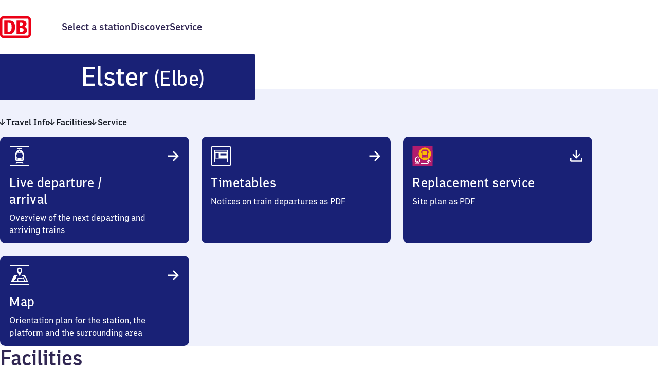

--- FILE ---
content_type: text/html; charset=utf-8
request_url: https://www.bahnhof.de/en/elster-elbe
body_size: 42916
content:
<!DOCTYPE html><html lang="en" data-scroll-behavior="smooth" class="__variable_747b94 __variable_561ca0 themes_BF_LIGHT__eo4mC"><head><meta charSet="utf-8"/><meta name="viewport" content="width=device-width, initial-scale=1"/><link rel="preload" href="/_next/static/media/07e6633e19c6a087-s.p.woff2" as="font" crossorigin="" type="font/woff2"/><link rel="preload" href="/_next/static/media/18512090eee2ec22-s.p.woff2" as="font" crossorigin="" type="font/woff2"/><link rel="preload" href="/_next/static/media/27756cd4f34a4b85-s.p.woff2" as="font" crossorigin="" type="font/woff2"/><link rel="preload" href="/_next/static/media/52124098a0871d9a-s.p.woff2" as="font" crossorigin="" type="font/woff2"/><link rel="preload" href="/_next/static/media/966896bc15bed8a8-s.p.woff2" as="font" crossorigin="" type="font/woff2"/><link rel="preload" href="/_next/static/media/a0d5fdf6977b0f45-s.p.woff2" as="font" crossorigin="" type="font/woff2"/><link rel="preload" href="/_next/static/media/a506dc88c6621711-s.p.woff2" as="font" crossorigin="" type="font/woff2"/><link rel="preload" href="/_next/static/media/afec9e4fa2afca7e-s.p.woff2" as="font" crossorigin="" type="font/woff2"/><link rel="preload" href="/_next/static/media/c8cf9de00d940f8c-s.p.woff2" as="font" crossorigin="" type="font/woff2"/><link rel="preload" href="/_next/static/media/f62fc02403eafbb3-s.p.woff2" as="font" crossorigin="" type="font/woff2"/><link rel="stylesheet" href="/_next/static/css/442b90bccee777be.css" data-precedence="next"/><link rel="stylesheet" href="/_next/static/css/1c925430abb719bb.css" data-precedence="next"/><link rel="stylesheet" href="/_next/static/css/7ed1d6f4bb894283.css" data-precedence="next"/><link rel="stylesheet" href="/_next/static/css/33755c48b6f05f31.css" data-precedence="next"/><link rel="stylesheet" href="/_next/static/css/c9710ee122432024.css" data-precedence="next"/><link rel="stylesheet" href="/_next/static/css/84a40095bdba0f31.css" data-precedence="next"/><link rel="stylesheet" href="/_next/static/css/a0beb3c8b96de987.css" data-precedence="next"/><link rel="stylesheet" href="/_next/static/css/47c6be1d7aa505f9.css" data-precedence="next"/><link rel="stylesheet" href="/_next/static/css/903f899036cd809e.css" data-precedence="next"/><link rel="stylesheet" href="/_next/static/css/70879f56b58f4f29.css" data-precedence="next"/><link rel="stylesheet" href="/_next/static/css/f45175e5ab4b0bb4.css" data-precedence="next"/><link rel="preload" as="script" fetchPriority="low" href="/_next/static/chunks/webpack-409f145a13226b7a.js"/><script src="/_next/static/chunks/0937d497-77a69b64e22b87d9.js" async=""></script><script src="/_next/static/chunks/9893-5d1e1c96a402e85b.js" async=""></script><script src="/_next/static/chunks/main-app-3c1f2541c31096bd.js" async=""></script><script src="/_next/static/chunks/6103-0a997514e400f28a.js" async=""></script><script src="/_next/static/chunks/2158-01920eb945ae8c5e.js" async=""></script><script src="/_next/static/chunks/6061-1f4d14b20407aaa2.js" async=""></script><script src="/_next/static/chunks/9255-5bdab477c7ee1c73.js" async=""></script><script src="/_next/static/chunks/2277-fb6ebaaacff8de7a.js" async=""></script><script src="/_next/static/chunks/app/global-error-75e14467bec43efe.js" async=""></script><script src="/_next/static/chunks/5997-ff64a45731ee09b7.js" async=""></script><script src="/_next/static/chunks/app/%5Blocale%5D/layout-6ed7d2e87c037606.js" async=""></script><script src="/_next/static/chunks/7527-f70cc82cebd1962a.js" async=""></script><script src="/_next/static/chunks/5281-722f8bc7e5a280a7.js" async=""></script><script src="/_next/static/chunks/2548-acbce3d7344a7a3e.js" async=""></script><script src="/_next/static/chunks/8236-6d0c874f5ac64477.js" async=""></script><script src="/_next/static/chunks/6532-8a145d6d5401a190.js" async=""></script><script src="/_next/static/chunks/app/%5Blocale%5D/%5Bslug%5D/page-5ae4d066ac41197e.js" async=""></script><script src="/_next/static/chunks/app/%5Blocale%5D/error-c8faf1c08226cd34.js" async=""></script><link rel="preload" href="https://web.cmp.usercentrics.eu/ui/loader.js" as="script"/><meta name="next-size-adjust" content=""/><meta name="theme-color" content="#fffffe"/><title>Elster (Elbe) station</title><meta name="description" content="Live departure times for regional services, station equipment and accessibility as well as track and site plans for orientation"/><link rel="manifest" href="/manifest.webmanifest"/><meta name="bf:id" content="1566"/><meta name="bf:evaNumbers" content="8011486"/><link rel="canonical" href="https://www.bahnhof.de/en/elster-elbe"/><link rel="alternate" hrefLang="de" href="https://www.bahnhof.de/elster-elbe"/><link rel="alternate" hrefLang="en" href="https://www.bahnhof.de/en/elster-elbe"/><meta property="og:title" content="Elster (Elbe) station"/><meta property="og:description" content="Live departure times for regional services, station equipment and accessibility as well as track and site plans for orientation"/><meta name="twitter:card" content="summary"/><meta name="twitter:title" content="Elster (Elbe) station"/><meta name="twitter:description" content="Live departure times for regional services, station equipment and accessibility as well as track and site plans for orientation"/><link rel="icon" href="/favicon.ico"/><link rel="apple-touch-icon" href="/apple-touch-icon.png" sizes="180x180"/><script src="/_next/static/chunks/polyfills-42372ed130431b0a.js" noModule=""></script></head><body><div hidden=""><!--$--><!--/$--></div><!--$--><!--/$--><!--$!--><template data-dgst="BAILOUT_TO_CLIENT_SIDE_RENDERING"></template><!--/$--><!--$--><div class="default-layout_container__smPjL"><div class="themes_BF_LIGHT__eo4mC" style="display:contents"><div class="default-layout_headerContainer__gVOhT"><div class="default-layout_header__2kQzj"><div class="default-layout_skipToContent__LJ4kl"><button class="button_button__sdegf button_solid__YdOVX button_button--size-m__NnvMr" type="button" id="skip-to-content"><span aria-hidden="true" class="button_icon__zlsTt"></span>Jump to content</button></div><div class="tooltip_container__mQ5i1"><a class="logo-link_link__pNUoZ default-layout_logoLink__7GKHd" tabindex="0" aria-label="Homepage" href="/en"><span class="logo-link_logoContainer__E1Jk5"><svg viewBox="0 0 40 28" class="logo-link_logo__7sziB"><rect x="2" y="2" width="36" height="24"></rect><path d="M35.9 0c2.13 0 3.98 1.6 4.1 3.7v20.2a4.12 4.12 0 01-3.9 4.1H4c-2.13 0-3.9-1.7-4-3.9V3.9C0 1.77 1.69.1 3.8 0h32.1zm0 3H4c-.56 0-.95.44-1 .98V23.8c0 .56.35 1.12.88 1.2H35.9c.56 0 1.03-.52 1.1-1.08V4.1c0-.6-.5-1.1-1.1-1.1zM12.2 4.8c4.7 0 7.3 3 7.3 9.1 0 5.3-1.7 9.2-7.3 9.2H5.5V4.8h6.7zm16.9 0c5.2 0 5.3 4.1 5.3 4.5 0 2.4-1.9 3.9-3.2 4.2 3.3.8 3.8 3.2 3.8 4.5 0 4.83-4.75 5.09-6.78 5.1H21.5V4.8zM10.7 7.7h-.8v12.4h1.5c2.4 0 3.7-1.8 3.7-5.9 0-3.6-.4-6.5-4.4-6.5zm17.1 7.7h-2v4.7h1.8c.7 0 3 0 3-2.3 0-1-.6-2.4-2.8-2.4zm-.6-7.8h-1.4V12h1.8c1.5 0 2.4-1 2.4-2.2 0-1.5-.8-2.2-2.8-2.2z"></path></svg>DB</span></a></div><nav aria-label="Main navigation"><ul class="main-navigation_itemList__HrJBh"><li class="main-navigation_item__eXH6v"><a class="link_container__usVSo" href="/en/search"><span>Select a station</span></a></li><li class="main-navigation_item__eXH6v"><a class="link_container__usVSo" href="/en/discover"><span>Discover</span></a></li><li class="main-navigation_item__eXH6v"><a class="link_container__usVSo" href="/en/service"><span>Service</span></a></li></ul></nav></div></div><main class="default-layout_main__9GX6l" id="content"><!--$?--><template id="B:0"></template><!--/$--><!--$--><div class="themes_BF_DARK__IPw6I station-footer_container__Y1r20"><div class="station-footer_content__uXR_5"><div class="station-footer_address__ShNNd" data-testid="station-address"><h2 class="helpers_visuallyHidden__5twF3">Address</h2><span class="address_wrapper__9B6CZ typography_body-s-regular__Hg9Od"><svg xmlns="http://www.w3.org/2000/svg" width="24" height="24" fill="none" data-bf-icon="" role="presentation" class="station-footer_icon__ipn8e"><path fill="currentcolor" d="M4.565 19.733a.41.41 0 0 1 .387-.291h14.096a.41.41 0 0 1 .387.291l.544 1.706c.088.276-.109.561-.387.561H4.408c-.278 0-.475-.285-.387-.561zM12 2c2.561 0 4.637 2.17 4.637 4.847 0 1.055-.44 1.909-.767 2.828q-.064.18-.156.344l-3.328 7.33h-.772L8.136 9.676h.001c-.316-.806-.672-1.557-.756-2.44l-.018-.388C7.363 4.17 9.439 2 12 2m0 2.262c-1.366 0-2.473 1.157-2.473 2.585S10.634 9.432 12 9.432s2.473-1.157 2.473-2.585S13.366 4.262 12 4.262"></path></svg><address aria-hidden="true" class="address_text__m6ndm" data-testid="address-visible"><span class="station-name_station__OEjfK station-name_s__t81Re station-name_wrap__5YNcN" data-testid="station-name"><span aria-hidden="true"><span class="station-name_default__0LgBq">Elster </span><span class="station-name_region__8WYSk">(Elbe)</span></span><span class="helpers_visuallyHidden__5twF3">Elster (Elbe)</span></span><br/>Zufuhrstr. 2<br/>06918<!-- --> <!-- -->Elster</address><address class="helpers_visuallyHidden__5twF3" data-testid="address-screenreader">Elster (Elbe), Zufuhrstr. 2, 0 6 9 1 8 Elster</address></span></div></div></div><!--/$--></main></div><div class="themes_BF_DARK_ALTERNATE__dOAX7 default-layout_footer___8j57"><footer><nav aria-label="Footer navigation"><div class="footer-navigation_container__NC48y"><div class="footer-navigation_language__6Q5T5"><div class="language-selector_container__1ngA5"><a data-testid="i18n-select-de" class="link_container__usVSo" href="/elster-elbe"><span>Deutsch</span></a><button class="link_container__usVSo" disabled=""><span><span data-testid="i18n-select-en">English</span></span></button></div></div><ul class="footer-navigation_itemList__mZlE2"><li class="footer-navigation_item__NtIyw"><a class="link_container__usVSo link_hasIcon__lrSpf footer-navigation_externalLink__u8KGw" href="https://www.dbinfrago.com/web"><span>Business customers<span class="helpers_visuallyHidden__5twF3">external link</span></span><svg xmlns="http://www.w3.org/2000/svg" width="24" height="24" fill="none" data-bf-icon="" role="presentation" class="link_icon__57wta"><path fill="currentcolor" d="M8.667 8v1.8H5.8v8.4h8.233v-2.867h1.8V19a1 1 0 0 1-1 1H5a1 1 0 0 1-1-1V9a1 1 0 0 1 1-1zM19 5v7.85l-1.653-.011v-3.15c0-.786.056-1.45.112-1.911l-.045-.045c-.303.349-.54.585-.787.832l-5.545 5.545-1.192-1.192 5.693-5.693c.198-.197.405-.396.684-.64l-.045-.044c-.461.056-1.125.112-1.912.112h-3.149L11.15 5z"></path></svg></a></li><li class="footer-navigation_item__NtIyw"><a class="link_container__usVSo" href="/en/contact"><span>Contact</span></a></li><li class="footer-navigation_item__NtIyw"><a class="link_container__usVSo" href="/en/house-rules"><span>House rules</span></a></li><li class="footer-navigation_item__NtIyw"><a class="link_container__usVSo" href="/en/transport-operators"><span>Transport operators</span></a></li><li class="footer-navigation_item__NtIyw"><a class="link_container__usVSo" href="/en/changelog"><span>Changelog</span></a></li><li class="footer-navigation_item__NtIyw"><a class="link_container__usVSo" href="/en/discover/einkaufsbahnhof"><span>Shopping at the station</span></a></li></ul><ul class="footer-navigation_itemListLegal__6XXIA"><li class="footer-navigation_item__NtIyw"><button class="link_container__usVSo manage-consent-button_container__8QNfS" disabled=""><span><span data-testid="manage-consent">Manage analytics</span></span></button></li><li class="footer-navigation_item__NtIyw"><a class="link_container__usVSo" href="/en/compliance"><span>Compliance</span></a></li><li class="footer-navigation_item__NtIyw"><a class="link_container__usVSo" href="/en/privacy"><span>Privacy policy</span></a></li><li class="footer-navigation_item__NtIyw"><a class="link_container__usVSo" href="/en/information-accessibility"><span>Information on accessibility</span></a></li><li class="footer-navigation_item__NtIyw"><a class="link_container__usVSo" href="/en/publishing-details"><span>Publishing Details</span></a></li></ul></div></nav></footer></div></div><!--/$--><!--$--><!--/$--><script>requestAnimationFrame(function(){$RT=performance.now()});</script><script src="/_next/static/chunks/webpack-409f145a13226b7a.js" id="_R_" async=""></script><div hidden id="S:0"><div class="station-details_container__Q0_po themes_BF_LIGHT_ALTERNATE__V9ZQu" id="station-details"><div class="station-header_wrapper__v__5x"><div class="headerbar_container__1Nk5H" data-testid="headerbar"><div class="headerbar_containerInner__CutK4 themes_BF_DARK__IPw6I" data-testid="headerbar-variant-subpage"><h1 class="typography_headline-xl__KsEv8"><span class="station-name_station__OEjfK station-name_xxl__gLjRn station-name_wrap__5YNcN" data-testid="station-name"><span aria-hidden="true"><span class="station-name_default__0LgBq">Elster </span><span class="station-name_region__8WYSk">(Elbe)</span></span><span class="helpers_visuallyHidden__5twF3">Elster (Elbe)</span></span></h1></div></div></div><div class="station-details_jumpLinksContainer__m0nMr"><div class="station-details_extendedWith__GUy4t"><nav class="station-details_jumpLinks__WPDgj" aria-label="Jump links" data-testid="navigation-jump-links"><ul class="navigation-jump-links_list__IUd7p"><li class="navigation-jump-links_listItem__Zwp6Q"><a class="link_container__usVSo link_hasIcon__lrSpf" data-testid="jump-link-travelInformation" href="#travel-info"><svg xmlns="http://www.w3.org/2000/svg" width="24" height="24" fill="none" data-bf-icon="" role="presentation" class="navigation-jump-links_icon__83jdW"><path fill="currentcolor" d="m12 18.04 5.552-5.55-1.177-1.162-2.227 2.227q-.679.677-1.272 1.431h-.064c.032-.461.032-.795.032-1.145V6h-1.686v7.841c0 .35 0 .684.032 1.145h-.064q-.593-.754-1.272-1.431l-2.227-2.227L6.45 12.49z"></path></svg><span><span class="typography_body-m-regular__9PktL">Travel Info</span></span></a></li><li class="navigation-jump-links_listItem__Zwp6Q"><a class="link_container__usVSo link_hasIcon__lrSpf" data-testid="jump-link-facilities" href="#facilities"><svg xmlns="http://www.w3.org/2000/svg" width="24" height="24" fill="none" data-bf-icon="" role="presentation" class="navigation-jump-links_icon__83jdW"><path fill="currentcolor" d="m12 18.04 5.552-5.55-1.177-1.162-2.227 2.227q-.679.677-1.272 1.431h-.064c.032-.461.032-.795.032-1.145V6h-1.686v7.841c0 .35 0 .684.032 1.145h-.064q-.593-.754-1.272-1.431l-2.227-2.227L6.45 12.49z"></path></svg><span><span class="typography_body-m-regular__9PktL">Facilities</span></span></a></li><li class="navigation-jump-links_listItem__Zwp6Q"><a class="link_container__usVSo link_hasIcon__lrSpf" data-testid="jump-link-service" href="#service"><svg xmlns="http://www.w3.org/2000/svg" width="24" height="24" fill="none" data-bf-icon="" role="presentation" class="navigation-jump-links_icon__83jdW"><path fill="currentcolor" d="m12 18.04 5.552-5.55-1.177-1.162-2.227 2.227q-.679.677-1.272 1.431h-.064c.032-.461.032-.795.032-1.145V6h-1.686v7.841c0 .35 0 .684.032 1.145h-.064q-.593-.754-1.272-1.431l-2.227-2.227L6.45 12.49z"></path></svg><span><span class="typography_body-m-regular__9PktL">Service</span></span></a></li></ul></nav></div></div><div class="station-details-section_section__hfy5P station-details_travelInformation__PkL3_ themes_BF_LIGHT_ALTERNATE__V9ZQu" id="travel-info" data-testid="station-details-section--travelInformation"><h2 class="helpers_visuallyHidden__5twF3">Travel Info</h2><div data-testid="station-details-section__content--travelInformation" class="station-details-section_contentWidth__4UvHH"><div class="card_container__Sep0j themes_BF_DARK__IPw6I" data-testid="departure-arrival-card" data-content-name="card-travel-info" data-content-piece="timetable" data-track-content="true"><div class="card_innerContainer__wLC4q"><div class="card_header__oFEJq" data-testid="card-header" data-bf-card="header"><span class="card_icon__3ukpg" data-testid="card-icon"><svg xmlns="http://www.w3.org/2000/svg" width="48" height="48" fill="none" data-bf-icon="" role="presentation"><rect width="37" height="37" x="5.5" y="5.5" stroke="#fff" rx="0.5"></rect><path fill="#fff" fill-rule="evenodd" d="M19.002 38.246h-2.464l1.768-2.996h2.466l-.466.786h7.387l-.465-.786h2.464l1.77 2.996h-2.464l-.64-1.085H19.64zM28.79 9a.195.195 0 0 1 .19.153l.293 1.229a.2.2 0 0 1-.191.247l-4.482-.002v2.123h1.593c2.893 0 4.915 2.134 5.403 5.055l1.387 5.613q.023.135.016.273l-.382 6.845c-.12 2.145-3.352 3.439-5.452 3.439h-6.33c-2.1 0-5.334-1.294-5.453-3.44L15 23.691a1.5 1.5 0 0 1 .015-.273l1.387-5.614c.49-2.92 2.513-5.054 5.405-5.054H23.4v-2.123h-4.483a.2.2 0 0 1-.19-.157.2.2 0 0 1 0-.088l.293-1.23A.195.195 0 0 1 19.209 9zM19.5 28.125a1.35 1.35 0 1 0 0 2.7 1.35 1.35 0 0 0 0-2.7m9 0a1.35 1.35 0 1 0 0 2.7 1.35 1.35 0 0 0 0-2.7M27.352 17.7h-6.645c-.784 0-1.479.46-1.719 1.253l-.902 2.965c-.07.237-.099.485-.083.732l.175 2.5c.071 1.001.855 1.775 1.8 1.775h7.99c.931 0 1.71-.753 1.798-1.739l.225-2.535a2.1 2.1 0 0 0-.072-.738l-.84-2.929c-.23-.807-.931-1.284-1.727-1.284M24 14.025a1.275 1.275 0 1 0 0 2.55 1.275 1.275 0 0 0 0-2.55" clip-rule="evenodd"></path></svg></span><h3 data-testid="card-title" class="card_title__VC_2v card_headerWithIcon__P0PSR typography_headline-s__6UV9j"><a data-testid="card-link" class="link_container__usVSo card_link__bdu9w" href="/en/elster-elbe/departure"><span>Live departure / arrival</span></a></h3><span class="card_linkIcon__xvnRV" data-testid="card-link-icon"><svg xmlns="http://www.w3.org/2000/svg" width="24" height="24" fill="none" data-bf-icon="" role="presentation"><path fill="currentcolor" d="m19.316 12-6.6-6.6-1.38 1.4 2.647 2.647a19 19 0 0 0 1.702 1.513v.076c-.549-.038-.946-.038-1.362-.038H5v2.004h9.323c.416 0 .813 0 1.362-.038v.076c-.435.34-1.04.851-1.702 1.513l-2.648 2.648 1.38 1.399z"></path></svg></span></div><div class="card_body__OJ8EK" data-testid="card-body" data-bf-card="body"><div class="typography_body-m-regular__9PktL">Overview of the next departing and arriving trains</div></div></div></div><div class="card_container__Sep0j themes_BF_DARK__IPw6I" data-testid="travel-info-card--schedule" data-content-name="card-travel-info" data-content-piece="schedule" data-track-content="true"><div class="card_innerContainer__wLC4q"><div class="card_header__oFEJq" data-testid="card-header" data-bf-card="header"><span class="card_icon__3ukpg" data-testid="card-icon"><svg xmlns="http://www.w3.org/2000/svg" width="48" height="48" fill="none" data-bf-icon="" role="presentation"><rect width="37" height="37" x="5.5" y="5.5" stroke="#fff" rx="0.5"></rect><path fill="#fff" fill-rule="evenodd" d="M11.25 12a.75.75 0 0 0-.75.75V36H12v-7.5h24V36h1.5V12.75a.75.75 0 0 0-.75-.75zM36 15.75V13.5H12v2.25zM13.5 18h6v9h-6zm21 1.5h-12V21h12zm-12 3h12V24h-12z" clip-rule="evenodd"></path></svg></span><h3 data-testid="card-title" class="card_title__VC_2v card_headerWithIcon__P0PSR typography_headline-s__6UV9j"><a data-testid="card-link" class="link_container__usVSo card_link__bdu9w" href="/en/elster-elbe/schedule"><span>Timetables</span></a></h3><span class="card_linkIcon__xvnRV" data-testid="card-link-icon"><svg xmlns="http://www.w3.org/2000/svg" width="24" height="24" fill="none" data-bf-icon="" role="presentation"><path fill="currentcolor" d="m19.316 12-6.6-6.6-1.38 1.4 2.647 2.647a19 19 0 0 0 1.702 1.513v.076c-.549-.038-.946-.038-1.362-.038H5v2.004h9.323c.416 0 .813 0 1.362-.038v.076c-.435.34-1.04.851-1.702 1.513l-2.648 2.648 1.38 1.399z"></path></svg></span></div><div class="card_body__OJ8EK" data-testid="card-body" data-bf-card="body"><div class="typography_body-m-regular__9PktL">Notices on train departures as PDF</div></div></div></div><div class="card_container__Sep0j themes_BF_DARK__IPw6I" data-testid="travel-info-card--replacement-service-map" data-content-name="card-travel-info" data-content-piece="replacement-service-map" data-track-content="true"><div class="card_innerContainer__wLC4q"><div class="card_header__oFEJq" data-testid="card-header" data-bf-card="header"><span class="card_icon__3ukpg" data-testid="card-icon"><svg xmlns="http://www.w3.org/2000/svg" width="48" height="48" fill="none" data-bf-icon="" role="presentation"><rect width="39" height="39" x="4.5" y="4.5" fill="#B21C6D" rx="9.75"></rect><path fill="#B21C6D" d="M4.5 4.5h39v39h-39z"></path><path fill="#fff" fill-rule="evenodd" d="M12.25 37.87h4l-.252-.426h1.335l.96 1.622h-1.335l-.348-.587H11.89l-.346.587h-1.335l.958-1.622h1.336zm2.882-14.645q.124.447.277.882h-.834v1.15h.863q.233.001.45.035a13.9 13.9 0 0 0 2.803 4.02l.425 1.722q.012.075.008.149l-.206 3.707c-.065 1.162-1.816 1.863-2.953 1.863h-3.43c-1.136 0-2.888-.701-2.953-1.863l-.206-3.707q-.004-.075.008-.149l.752-3.04c.264-1.582 1.36-2.738 2.927-2.738h.862v-1.15h-2.428a.108.108 0 0 1-.103-.133l.159-.665a.106.106 0 0 1 .102-.083zm-3.32 10.36a.732.732 0 1 0 .001 1.462.732.732 0 0 0 0-1.463m4.876 0a.732.732 0 1 0 0 1.462.732.732 0 0 0 0-1.463m-4.222-5.647c-.424 0-.8.25-.93.678l-.49 1.606a1.1 1.1 0 0 0-.044.396l.095 1.355c.038.542.463.96.975.96H16.4c.504 0 .926-.407.973-.94l.121-1.374a1.1 1.1 0 0 0-.038-.399l-.454-1.587a.95.95 0 0 0-.936-.695zm1.784-1.991a.69.69 0 1 0 0 1.38.69.69 0 0 0 0-1.38" clip-rule="evenodd"></path><path fill="#FBBB02" d="M28.5 7.5c6.632 0 12 5.368 12 12s-5.368 12-12 12-12-5.368-12-12 5.368-12 12-12m3.485 4.044c-.02 0-7.216 0-7.235.015-.647.014-1.014.088-1.382.293-.382.221-.691.501-.883.883-.22.397-.294.794-.294 1.544v.573a.6.6 0 0 0-.353-.102.684.684 0 0 0-.676.677v2.382c0 .367.308.676.676.676.117 0 .25-.043.353-.102v5.544c.015.646.089 1.014.294 1.382.118.264.31.47.53.662v.646c0 .441.352.795.794.795h.47c.442 0 .794-.324.794-.912h6.736c0 .617.353.912.793.912h.471a.79.79 0 0 0 .795-.795v-.646q.33-.266.53-.662c.22-.397.293-.794.293-1.544v-5.382a.685.685 0 0 0 1.044-.574v-2.397c.03-.397-.324-.677-.676-.677a.76.76 0 0 0-.368.103v-.75c-.014-.647-.088-1.014-.294-1.382a1.98 1.98 0 0 0-.868-.868c-.397-.22-.794-.294-1.544-.294M24.34 22.92c.465 0 .86.38.86.86 0 .478-.395.859-.86.859a.863.863 0 0 1-.86-.86c0-.479.395-.859.86-.86m7.849 0c.464 0 .859.38.859.86 0 .478-.38.859-.86.859-.479 0-.859-.38-.859-.86 0-.479.395-.86.86-.86m.774-1.76c-1.79.267-3.354.394-4.706.394s-2.93-.113-4.706-.395v-6.595h9.412z"></path><path fill="#fff" d="m36.006 30.076-3.859 4.352 1.175.984 1.405-1.638.074-.086c.175-.205.304-.357.42-.5v2.338c-.01.75-.207 1.19-.467 1.45-.261.262-.705.461-1.453.484H20.135l.953 1.575h12.247c1.002-.028 1.893-.304 2.534-.946.642-.644.914-1.537.927-2.548v-2.354c.107.13.219.26.343.405l.003.003.154.18 1.406 1.637 1.175-.985z"></path></svg></span><h3 data-testid="card-title" class="card_title__VC_2v card_headerWithIcon__P0PSR typography_headline-s__6UV9j"><span class="download-link_container__H8wyr"><a data-testid="card-download-link" class="link_container__usVSo card_link__bdu9w" href="/downloads/replacement-service-maps/1566.pdf"><span>Replacement service</span></a></span></h3><span class="card_linkIcon__xvnRV" data-testid="card-link-icon"><svg xmlns="http://www.w3.org/2000/svg" width="24" height="24" fill="none" data-bf-icon="" role="presentation"><path fill="currentcolor" d="M5.7 13.96v3.537l12.599.003.001-3.54H20v4.01c0 .717-.498 1.231-1.22 1.231l-13.44-.002c-.845 0-1.34-.512-1.34-1.355V13.96zM12.794 4v7.37c0 .328 0 .642-.03 1.076h.06c.27-.344.673-.822 1.196-1.346l2.093-2.092 1.106 1.09-5.217 5.218-5.217-5.217 1.106-1.091L9.984 11.1c.523.524.927 1.002 1.196 1.346h.06c-.03-.434-.03-.748-.03-1.077V4z"></path></svg></span></div><div class="card_body__OJ8EK" data-testid="card-body" data-bf-card="body"><div class="typography_body-m-regular__9PktL">Site plan as PDF</div></div></div></div><div class="card_container__Sep0j themes_BF_DARK__IPw6I" data-testid="travel-info-card--map" data-content-name="card-travel-info" data-content-piece="map" data-track-content="true"><div class="card_innerContainer__wLC4q"><div class="card_header__oFEJq" data-testid="card-header" data-bf-card="header"><span class="card_icon__3ukpg" data-testid="card-icon"><svg xmlns="http://www.w3.org/2000/svg" width="48" height="48" fill="none" data-bf-icon="" role="presentation"><rect width="37" height="37" x="5.5" y="5.5" stroke="#fff" rx="0.5"></rect><path fill="#fff" fill-rule="evenodd" d="M24 9.75a4.97 4.97 0 0 1 3.533 1.466 4.98 4.98 0 0 1 1.465 3.538c0 .816-.254 1.516-.538 2.217q-.095.232-.182.466l-3.818 7.425h-.91l-3.74-7.252c-.542-1.266-.809-1.99-.809-2.856a4.99 4.99 0 0 1 1.465-3.538 4.97 4.97 0 0 1 3.533-1.466m2.666 4.998a2.666 2.666 0 1 1-5.332 0 2.666 2.666 0 0 1 5.332 0m6.648 10.712H27.42l.992-1.984h6.24L40.5 37.123h-33l5.849-13.647h6.24l.991 1.983h-3.577c.605 1.243.994 2.44.332 4.423-.656 1.97-3.38 4.197-4.711 5.257h7.397a13 13 0 0 1-.281-1.792c-.064-.824-.002-1.55.246-2.152a2.49 2.49 0 0 1 1.293-1.35c.559-.257 1.21-.34 1.888-.34.691 0 1.603.118 2.528.254q.42.061.847.126c.679.103 1.359.206 2.006.284.929.113 1.7.161 2.218.101.146-.017.246-.04.309-.06.035-.698.302-1.475.718-2.3.368-.733.878-1.55 1.52-2.45m-11.665 9.679h11.116l-1.303-3.388a3.4 3.4 0 0 1-.514.096c-.722.083-1.657.011-2.59-.102-.673-.08-1.391-.19-2.08-.294h-.001l-.812-.122c-.94-.137-1.74-.236-2.298-.236-.572 0-.962.074-1.224.194a.9.9 0 0 0-.49.512c-.116.282-.184.729-.13 1.427.04.522.145 1.153.326 1.913m12.817 0h3.025l-3.42-7.98q-.53.807-.86 1.464c-.404.801-.553 1.37-.553 1.743q0 .035-.002.068z" clip-rule="evenodd"></path></svg></span><h3 data-testid="card-title" class="card_title__VC_2v card_headerWithIcon__P0PSR typography_headline-s__6UV9j"><a data-testid="card-link" class="link_container__usVSo card_link__bdu9w" href="/en/elster-elbe/map"><span>Map</span></a></h3><span class="card_linkIcon__xvnRV" data-testid="card-link-icon"><svg xmlns="http://www.w3.org/2000/svg" width="24" height="24" fill="none" data-bf-icon="" role="presentation"><path fill="currentcolor" d="m19.316 12-6.6-6.6-1.38 1.4 2.647 2.647a19 19 0 0 0 1.702 1.513v.076c-.549-.038-.946-.038-1.362-.038H5v2.004h9.323c.416 0 .813 0 1.362-.038v.076c-.435.34-1.04.851-1.702 1.513l-2.648 2.648 1.38 1.399z"></path></svg></span></div><div class="card_body__OJ8EK" data-testid="card-body" data-bf-card="body"><div class="typography_body-m-regular__9PktL">Orientation plan for the station, the platform and the surrounding area</div></div></div></div></div></div><div class="station-details-section_section__hfy5P station-details_facilities__Ki7z1 themes_BF_LIGHT__eo4mC" data-testid="station-details-section--facilities"><div class="station-details-section_headline__BsfY_"><span class="heading_container__cfv7j" data-testid="anchor"><h2 id="facilities" class="heading_target__ql1kQ typography_headline-l__oNIPo" tabindex="-1">Facilities</h2><span class="heading_anchor___eUek"><a class="button_button__sdegf button_hover-only__Oidt7 button_button--round__bjJIo button_button--size-m__NnvMr" href="#facilities" aria-describedby="facilities"><span aria-hidden="true" class="button_icon__zlsTt"><svg width="24" height="24" xmlns="http://www.w3.org/2000/svg"><g stroke="currentcolor" fill="none" stroke-linecap="round" stroke-width="2"><path d="M9 16H7a4 4 0 110-8h2"></path><path stroke-width="2.1" d="M8 12h8"></path><path d="M15 16h2a4 4 0 100-8h-2"></path></g></svg></span><span aria-hidden="false">Copy link to this section</span></a></span></span></div><div data-testid="station-details-section__content--facilities" class="station-details-section_contentWidth__4UvHH"><div class="card_container__Sep0j themes_BF_DARK__IPw6I" data-testid="facility-card--accessibility-equipment" data-content-name="card-facility" data-content-piece="accessibility-equipment" data-track-content="true"><div class="card_innerContainer__wLC4q"><div class="card_header__oFEJq" data-testid="card-header" data-bf-card="header"><h3 data-testid="card-title" class="card_title__VC_2v typography_headline-s__6UV9j"><a data-testid="card-link" class="link_container__usVSo card_link__bdu9w" href="/en/elster-elbe/accessibility-equipment"><span>Accessibility</span></a></h3><span class="card_linkIcon__xvnRV" data-testid="card-link-icon"><svg xmlns="http://www.w3.org/2000/svg" width="24" height="24" fill="none" data-bf-icon="" role="presentation"><path fill="currentcolor" d="m19.316 12-6.6-6.6-1.38 1.4 2.647 2.647a19 19 0 0 0 1.702 1.513v.076c-.549-.038-.946-.038-1.362-.038H5v2.004h9.323c.416 0 .813 0 1.362-.038v.076c-.435.34-1.04.851-1.702 1.513l-2.648 2.648 1.38 1.399z"></path></svg></span></div></div></div><div data-testid="indicators" class="themes_BF_DARK_ALTERNATE_SEVERITY__PsMWV indicators_container__YtaAL"><div class="indicators_content__ohiQF"><div class="indicators_text__LcwGN"><span class="typography_body-s-regular__Hg9Od">Available at this station:</span></div><ul class="indicators_list__HZPW3"><li class="indicators_listItem__Cw8k7"><span class="status_container__DnPq5 status_success__V5aYP"><svg aria-hidden="true"><circle cx="10" cy="10" r="8"></circle><path d="M6.3 10.6L8.9 13.1l4.8-6" stroke-width="1.8"></path> </svg><span class="status_message____Wij">Car parking</span></span></li></ul></div></div></div></div><div class="station-details-section_section__hfy5P themes_BF_LIGHT_ALTERNATE__V9ZQu" data-testid="station-details-section--service"><div class="station-details-section_headline__BsfY_"><span class="heading_container__cfv7j" data-testid="anchor"><h2 id="service" class="heading_target__ql1kQ typography_headline-l__oNIPo" tabindex="-1">Service</h2><span class="heading_anchor___eUek"><a class="button_button__sdegf button_hover-only__Oidt7 button_button--round__bjJIo button_button--size-m__NnvMr" href="#service" aria-describedby="service"><span aria-hidden="true" class="button_icon__zlsTt"><svg width="24" height="24" xmlns="http://www.w3.org/2000/svg"><g stroke="currentcolor" fill="none" stroke-linecap="round" stroke-width="2"><path d="M9 16H7a4 4 0 110-8h2"></path><path stroke-width="2.1" d="M8 12h8"></path><path d="M15 16h2a4 4 0 100-8h-2"></path></g></svg></span><span aria-hidden="false">Copy link to this section</span></a></span></span></div><div class="station-details-section_headline__BsfY_"><span class="heading_container__cfv7j" data-testid="anchor"><h3 id="help-and-guidance-on-site" class="heading_target__ql1kQ typography_headline-s__6UV9j" tabindex="-1">Help and guidance on site</h3><span class="heading_anchor___eUek"><a class="button_button__sdegf button_hover-only__Oidt7 button_button--round__bjJIo button_button--size-m__NnvMr" href="#help-and-guidance-on-site" aria-describedby="help-and-guidance-on-site"><span aria-hidden="true" class="button_icon__zlsTt"><svg width="24" height="24" xmlns="http://www.w3.org/2000/svg"><g stroke="currentcolor" fill="none" stroke-linecap="round" stroke-width="2"><path d="M9 16H7a4 4 0 110-8h2"></path><path stroke-width="2.1" d="M8 12h8"></path><path d="M15 16h2a4 4 0 100-8h-2"></path></g></svg></span><span aria-hidden="false">Copy link to this section</span></a></span></span></div><div class="station-details-section_subSection__OVr_6" data-testid="station-details-section__subsection--help"><div class="card_container__Sep0j no-mobile-service-card_noMobileServiceCard__3iwAW themes_BF_LIGHT__eo4mC" data-testid="card"><div class="card_innerContainer__wLC4q"><div class="card_header__oFEJq" data-testid="card-header" data-bf-card="header"><h3 data-testid="card-title" class="card_title__VC_2v typography_headline-s__6UV9j"><span>No staff or mobility service available</span></h3></div><div class="card_body__OJ8EK" data-testid="card-body" data-bf-card="body"><div class="typography_body-m-regular__9PktL"><span class="no-mobile-service-card_body__w98PP">This station is not staffed for advice and assistance. The nearest stations with staff are:</span><ul class="list_list__recte list_hasOuterLines__Y_Pbq no-mobile-service-card_list__Md2i1" data-testid="list" aria-label="The nearest stations with staff are" aria-describedby="footnote"><li class="list_listItem__b5188"><div class="no-mobile-service-card_listItem__UFMrO"><div class="no-mobile-service-card_layout__pcfYy"><div class="no-mobile-service-card_distance__8UczM" aria-hidden="true"><span>41 km</span></div><div class="no-mobile-service-card_name___la5T"><a class="no-mobile-service-card_link__jnj_L" aria-label="Dessau Hbf (41 kilometers)" href="/en/dessau-hbf"><h2 class="no-mobile-service-card_headline__fQB04"><span class="no-mobile-service-card_stationName__Zhabo" aria-hidden="true">Dessau Hbf</span></h2></a></div><div class="no-mobile-service-card_chevron__vUbBI"><svg xmlns="http://www.w3.org/2000/svg" width="24" height="24" fill="none" data-bf-icon="" role="presentation"><path fill="currentcolor" d="m19.316 12-6.6-6.6-1.38 1.4 2.647 2.647a19 19 0 0 0 1.702 1.513v.076c-.549-.038-.946-.038-1.362-.038H5v2.004h9.323c.416 0 .813 0 1.362-.038v.076c-.435.34-1.04.851-1.702 1.513l-2.648 2.648 1.38 1.399z"></path></svg></div></div></div></li><li class="list_listItem__b5188"><div class="no-mobile-service-card_listItem__UFMrO"><div class="no-mobile-service-card_layout__pcfYy"><div class="no-mobile-service-card_distance__8UczM" aria-hidden="true"><span>62 km</span></div><div class="no-mobile-service-card_name___la5T"><a class="no-mobile-service-card_link__jnj_L" aria-label="Leipzig Hbf (62 kilometers)" href="/en/leipzig-hbf"><h2 class="no-mobile-service-card_headline__fQB04"><span class="no-mobile-service-card_stationName__Zhabo" aria-hidden="true">Leipzig Hbf</span></h2></a></div><div class="no-mobile-service-card_chevron__vUbBI"><svg xmlns="http://www.w3.org/2000/svg" width="24" height="24" fill="none" data-bf-icon="" role="presentation"><path fill="currentcolor" d="m19.316 12-6.6-6.6-1.38 1.4 2.647 2.647a19 19 0 0 0 1.702 1.513v.076c-.549-.038-.946-.038-1.362-.038H5v2.004h9.323c.416 0 .813 0 1.362-.038v.076c-.435.34-1.04.851-1.702 1.513l-2.648 2.648 1.38 1.399z"></path></svg></div></div></div></li><li class="list_listItem__b5188"><div class="no-mobile-service-card_listItem__UFMrO"><div class="no-mobile-service-card_layout__pcfYy"><div class="no-mobile-service-card_distance__8UczM" aria-hidden="true"><span>64 km</span></div><div class="no-mobile-service-card_name___la5T"><a class="no-mobile-service-card_link__jnj_L" aria-label="Potsdam Hbf (64 kilometers)" href="/en/potsdam-hbf"><h2 class="no-mobile-service-card_headline__fQB04"><span class="no-mobile-service-card_stationName__Zhabo" aria-hidden="true">Potsdam Hbf</span></h2></a></div><div class="no-mobile-service-card_chevron__vUbBI"><svg xmlns="http://www.w3.org/2000/svg" width="24" height="24" fill="none" data-bf-icon="" role="presentation"><path fill="currentcolor" d="m19.316 12-6.6-6.6-1.38 1.4 2.647 2.647a19 19 0 0 0 1.702 1.513v.076c-.549-.038-.946-.038-1.362-.038H5v2.004h9.323c.416 0 .813 0 1.362-.038v.076c-.435.34-1.04.851-1.702 1.513l-2.648 2.648 1.38 1.399z"></path></svg></div></div></div></li><li class="list_listItem__b5188"><div class="no-mobile-service-card_listItem__UFMrO"><div class="no-mobile-service-card_layout__pcfYy"><div class="no-mobile-service-card_distance__8UczM" aria-hidden="true"><span>66 km</span></div><div class="no-mobile-service-card_name___la5T"><a class="no-mobile-service-card_link__jnj_L" aria-label="Riesa (66 kilometers)" href="/en/riesa"><h2 class="no-mobile-service-card_headline__fQB04"><span class="no-mobile-service-card_stationName__Zhabo" aria-hidden="true">Riesa</span></h2></a></div><div class="no-mobile-service-card_chevron__vUbBI"><svg xmlns="http://www.w3.org/2000/svg" width="24" height="24" fill="none" data-bf-icon="" role="presentation"><path fill="currentcolor" d="m19.316 12-6.6-6.6-1.38 1.4 2.647 2.647a19 19 0 0 0 1.702 1.513v.076c-.549-.038-.946-.038-1.362-.038H5v2.004h9.323c.416 0 .813 0 1.362-.038v.076c-.435.34-1.04.851-1.702 1.513l-2.648 2.648 1.38 1.399z"></path></svg></div></div></div></li></ul><div class="no-mobile-service-card_footnote__LsksO" aria-hidden="true">Distances as the crow flies</div></div></div></div></div><div class="card-with-addendum_container__ldNDf" data-testid="mobility-service-center-card"><div class="card_container__Sep0j card-with-addendum_card__g5RUY themes_BF_DARK__IPw6I" data-testid="card" data-content-name="mobility-service-center-card" data-track-content="true"><div class="card_innerContainer__wLC4q"><div class="card_header__oFEJq" data-testid="card-header" data-bf-card="header"><h3 data-testid="card-title" class="card_title__VC_2v typography_headline-s__6UV9j"><a data-testid="card-link" class="link_container__usVSo card_link__bdu9w" href="/en/service/mobility-service-centre"><span>Mobility Service Centre</span></a></h3><span class="card_linkIcon__xvnRV" data-testid="card-link-icon"><svg xmlns="http://www.w3.org/2000/svg" width="24" height="24" fill="none" data-bf-icon="" role="presentation"><path fill="currentcolor" d="m19.316 12-6.6-6.6-1.38 1.4 2.647 2.647a19 19 0 0 0 1.702 1.513v.076c-.549-.038-.946-.038-1.362-.038H5v2.004h9.323c.416 0 .813 0 1.362-.038v.076c-.435.34-1.04.851-1.702 1.513l-2.648 2.648 1.38 1.399z"></path></svg></span></div><div class="card_body__OJ8EK" data-testid="card-body" data-bf-card="body"><div class="typography_body-m-regular__9PktL">The Mobility Service Centre handles accessibility questions, processes assistance requests for people with disabilities or impairments, and books tickets and reservations</div></div></div></div><div class="card-with-addendum_addendum__r2m0H themes_BF_LIGHT__eo4mC"><dl class="description-list_list__fOEZc" data-testid="description-list"><dt class="description-list_term__7EM5X">Phone</dt><dd class="description-list_details__L9UiS"><a class="link_container__usVSo" href="tel:+493065212888"><span>+49 30 65212888</span></a></dd><dt class="description-list_term__7EM5X">Website</dt><dd class="description-list_details__L9UiS"><a class="link_container__usVSo" href="https://msz.bahnhof.de"><span>msz.bahnhof.de</span></a></dd></dl></div></div><div class="card-with-addendum_container__ldNDf" data-testid="service-card--tripleSCenter"><div class="card_container__Sep0j card-with-addendum_card__g5RUY themes_BF_DARK__IPw6I" data-testid="card" data-content-name="card-service" data-content-piece="tripleSCenter" data-track-content="true"><div class="card_innerContainer__wLC4q"><div class="card_header__oFEJq" data-testid="card-header" data-bf-card="header"><h3 data-testid="card-title" class="card_title__VC_2v typography_headline-s__6UV9j"><a data-testid="card-link" class="link_container__usVSo card_link__bdu9w" href="/en/service/3-s-centre"><span>3-S Centre</span></a></h3><span class="card_linkIcon__xvnRV" data-testid="card-link-icon"><svg xmlns="http://www.w3.org/2000/svg" width="24" height="24" fill="none" data-bf-icon="" role="presentation"><path fill="currentcolor" d="m19.316 12-6.6-6.6-1.38 1.4 2.647 2.647a19 19 0 0 0 1.702 1.513v.076c-.549-.038-.946-.038-1.362-.038H5v2.004h9.323c.416 0 .813 0 1.362-.038v.076c-.435.34-1.04.851-1.702 1.513l-2.648 2.648 1.38 1.399z"></path></svg></span></div><div class="card_body__OJ8EK" data-testid="card-body" data-bf-card="body"><div class="typography_body-m-regular__9PktL">If you have any questions or hints about service, safety or cleanliness, please contact the 3-S Centre Leipzig Hbf</div></div></div></div><div class="card-with-addendum_addendum__r2m0H themes_BF_LIGHT__eo4mC"><dl class="description-list_list__fOEZc" data-testid="description-list"><dt class="description-list_term__7EM5X">Phone</dt><dd class="description-list_details__L9UiS"><a class="link_container__usVSo" href="tel:+493419681055"><span>+49 341 9681055</span></a></dd></dl><dl class="opening-hours_container__o26VY"><dt class="opening-hours_days__kkMAb typography_body-m-regular__9PktL"><span class="helpers_visuallyHidden__5twF3" data-testid="openingHours-dayspan-accessibility">Monday to Sunday</span><span aria-hidden="true">Mon<!-- --> – </span><span data-testid="publicHolidays-text-visible-sunday" aria-hidden="true">Sun</span><span class="helpers_visuallyHidden__5twF3" data-testid="publicHolidays-text-hidden">, incl. public holidays</span></dt><dd class="opening-hours_openingHours__xkKcO typography_body-m-medium___lPr6" data-testid="hours"><span class="timerange_container__YXY_y" aria-hidden="true"><time dateTime="00:00">00:00</time><span> – </span><time dateTime="00:00">00:00</time></span><span class="helpers_visuallyHidden__5twF3">From 0   to 0  </span><span data-testid="publicHolidays-text-visible-holiday" aria-hidden="true" class="typography_body-s-regular__Hg9Od opening-hours_secondary__gUvuQ">incl. public holidays</span></dd></dl></div></div></div><div class="station-details-section_headline__BsfY_"><span class="heading_container__cfv7j" data-testid="anchor"><h3 id="questions-suggestions-or-feedback" class="heading_target__ql1kQ typography_headline-s__6UV9j" tabindex="-1">Questions, suggestions or feedback</h3><span class="heading_anchor___eUek"><a class="button_button__sdegf button_hover-only__Oidt7 button_button--round__bjJIo button_button--size-m__NnvMr" href="#questions-suggestions-or-feedback" aria-describedby="questions-suggestions-or-feedback"><span aria-hidden="true" class="button_icon__zlsTt"><svg width="24" height="24" xmlns="http://www.w3.org/2000/svg"><g stroke="currentcolor" fill="none" stroke-linecap="round" stroke-width="2"><path d="M9 16H7a4 4 0 110-8h2"></path><path stroke-width="2.1" d="M8 12h8"></path><path d="M15 16h2a4 4 0 100-8h-2"></path></g></svg></span><span aria-hidden="false">Copy link to this section</span></a></span></span></div><div class="station-details-section_subSection__OVr_6" data-testid="station-details-section__subsection--contact"><div class="card-with-addendum_container__ldNDf" data-testid="feedback-contact-card"><div class="card_container__Sep0j card-with-addendum_card__g5RUY themes_BF_DARK__IPw6I" data-testid="card" data-content-name="card-service" data-content-piece="contact" data-track-content="true"><div class="card_innerContainer__wLC4q"><div class="card_header__oFEJq" data-testid="card-header" data-bf-card="header"><h3 data-testid="card-title" class="card_title__VC_2v typography_headline-s__6UV9j"><a data-testid="card-link" class="link_container__usVSo card_link__bdu9w" href="/en/contact"><span>Feedback and contact</span></a></h3><span class="card_linkIcon__xvnRV" data-testid="card-link-icon"><svg xmlns="http://www.w3.org/2000/svg" width="24" height="24" fill="none" data-bf-icon="" role="presentation"><path fill="currentcolor" d="m19.316 12-6.6-6.6-1.38 1.4 2.647 2.647a19 19 0 0 0 1.702 1.513v.076c-.549-.038-.946-.038-1.362-.038H5v2.004h9.323c.416 0 .813 0 1.362-.038v.076c-.435.34-1.04.851-1.702 1.513l-2.648 2.648 1.38 1.399z"></path></svg></span></div><div class="card_body__OJ8EK" data-testid="card-body" data-bf-card="body"><div class="typography_body-m-regular__9PktL">Contact persons and contact options for questions or feedback on our train stations</div></div></div></div><div class="card-with-addendum_addendum__r2m0H themes_BF_LIGHT__eo4mC"><dl class="description-list_list__fOEZc" data-testid="description-list"><dt class="description-list_term__7EM5X">Email</dt><dd class="description-list_details__L9UiS"><a class="link_container__usVSo" href="mailto:feedback@bahnhof.de"><span>feedback@bahnhof.de</span></a></dd></dl></div></div><div class="card_container__Sep0j themes_BF_DARK__IPw6I station-details_feedbackCard__mzV9B" data-testid="chatbot-card" data-content-name="card-service" data-content-piece="chatbot" data-content-target="https://bahnhof-bot.deutschebahn.com/?station_id=1566&amp;lang=en" data-track-content="true"><div class="card_innerContainer__wLC4q"><div class="card_header__oFEJq" data-testid="card-header" data-bf-card="header"><span class="card_icon__3ukpg" data-testid="card-icon"><svg xmlns="http://www.w3.org/2000/svg" width="48" height="48" fill="none" data-bf-icon="" role="presentation"><rect width="37" height="37" x="5.5" y="5.5" stroke="#fff" rx="0.5"></rect><path fill="#fff" d="M12.76 37.5h-2.242v-2.243h2.242zm4.486 0h-2.243v-2.243h2.243zm4.485 0h-2.243v-2.243h2.243zm14.23-13.719A3.04 3.04 0 0 1 39 26.82v2.279a3.04 3.04 0 0 1-2.388 2.968l1.27 4.296H36.33l-6.581-4.226h-9.736a3.04 3.04 0 0 1-3.038-3.038v-2.279a3.04 3.04 0 0 1 3.038-3.038zM27.229 11.25a3.04 3.04 0 0 1 3.038 3.038v3.038c0 .837-.34 1.599-.891 2.147-.548.55-1.31.891-2.148.891h-8.512l-5.916 3.797-2.3.05 1.143-3.873q-.075-.01-.149-.024A3.044 3.044 0 0 1 9 17.328v-3.04a3.04 3.04 0 0 1 3.038-3.038zm-15.19 1.519c-.42 0-.799.17-1.071.444l-.002.002a1.52 1.52 0 0 0-.446 1.073v3.036a1.527 1.527 0 0 0 1.948 1.462l1.329-.38-1.205 4.083 5.679-3.644h8.958c.42 0 .799-.17 1.07-.444l.005-.003c.274-.273.444-.652.444-1.072v-3.038c0-.42-.17-.799-.444-1.071l-.002-.002a1.52 1.52 0 0 0-1.073-.446z"></path></svg></span><h3 data-testid="card-title" class="card_title__VC_2v card_headerWithIcon__P0PSR typography_headline-s__6UV9j"><a data-testid="card-link" class="link_container__usVSo card_link__bdu9w" href="https://bahnhof-bot.deutschebahn.com/?station_id=1566&amp;lang=en"><span>Chatbot</span></a></h3><span class="card_linkIcon__xvnRV" data-testid="card-link-icon"><svg xmlns="http://www.w3.org/2000/svg" width="24" height="24" fill="none" data-bf-icon="" role="presentation"><path fill="currentcolor" d="M8.667 8v1.8H5.8v8.4h8.233v-2.867h1.8V19a1 1 0 0 1-1 1H5a1 1 0 0 1-1-1V9a1 1 0 0 1 1-1zM19 5v7.85l-1.653-.011v-3.15c0-.786.056-1.45.112-1.911l-.045-.045c-.303.349-.54.585-.787.832l-5.545 5.545-1.192-1.192 5.693-5.693c.198-.197.405-.396.684-.64l-.045-.044c-.461.056-1.125.112-1.912.112h-3.149L11.15 5z"></path></svg></span></div><div class="card_body__OJ8EK" data-testid="card-body" data-bf-card="body"><div class="typography_body-m-regular__9PktL">Your digital assistant for questions about our stations</div></div></div></div></div><div data-testid="station-details-section__content--service" class="station-details-section_contentWidth__4UvHH"><div class="station-details_serviceLinkContainer__7EhQ7" data-testid="all-services-link"><a class="link_container__usVSo link_hasIcon__lrSpf" href="/en/service"><svg xmlns="http://www.w3.org/2000/svg" width="24" height="24" fill="none" data-bf-icon="" role="presentation" class="link_icon__57wta"><path fill="currentcolor" d="m19.316 12-6.6-6.6-1.38 1.4 2.647 2.647a19 19 0 0 0 1.702 1.513v.076c-.549-.038-.946-.038-1.362-.038H5v2.004h9.323c.416 0 .813 0 1.362-.038v.076c-.435.34-1.04.851-1.702 1.513l-2.648 2.648 1.38 1.399z"></path></svg><span>Go to Service Overview</span></a></div></div></div><div class="station-details-section_section__hfy5P station-details_latestUpdates__b62Ma themes_BF_LIGHT__eo4mC" data-testid="station-details-section--latestUpdates"><div class="station-details-section_headline__BsfY_"><span class="heading_container__cfv7j" data-testid="anchor"><h2 id="whats-new" class="heading_target__ql1kQ typography_headline-l__oNIPo" tabindex="-1">What’s new</h2><span class="heading_anchor___eUek"><a class="button_button__sdegf button_hover-only__Oidt7 button_button--round__bjJIo button_button--size-m__NnvMr" href="#whats-new" aria-describedby="whats-new"><span aria-hidden="true" class="button_icon__zlsTt"><svg width="24" height="24" xmlns="http://www.w3.org/2000/svg"><g stroke="currentcolor" fill="none" stroke-linecap="round" stroke-width="2"><path d="M9 16H7a4 4 0 110-8h2"></path><path stroke-width="2.1" d="M8 12h8"></path><path d="M15 16h2a4 4 0 100-8h-2"></path></g></svg></span><span aria-hidden="false">Copy link to this section</span></a></span></span></div><div data-testid="station-details-section__content--latestUpdates" class="station-details-section_fullWidth__iXmsr"><div class="themes_BF_LIGHT__eo4mC page-highlights_container__9Dx5C"><div class="themes_BF_LIGHT_ALTERNATE__V9ZQu page-highlights_wrapper__JOIAZ page-highlights_noMarginTop__Imjv8"><div class="teaser_teaser__FDajW" data-testid="teaser" data-content-name="teaser-highlights" data-content-piece="mehr-services-auf-der-bahnhofsseite" data-content-target="/en/discover/more-services-per-stations" data-track-content="true"><div class="teaser_content__RpKQO" data-testid="teaser-content"><h3 data-testid="teaser-title" class="teaser_title__hDeCG typography_headline-xs__FuL1h"><a data-testid="teaser-link" class="link_container__usVSo teaser_link__fxVFQ" href="/en/discover/more-services-per-stations"><span>New: find ticket outlets and travel information</span></a></h3><div class="teaser_body__gSSBR" data-testid="teaser-body"><p class="typography_body-m-regular__9PktL">From now on you can easily find ticket outlets from other transport operators on bahnhof.de</p></div><svg xmlns="http://www.w3.org/2000/svg" width="24" height="24" fill="none" data-bf-icon="" role="presentation" class="teaser_icon__2WDO0"><path fill="currentcolor" d="m19.316 12-6.6-6.6-1.38 1.4 2.647 2.647a19 19 0 0 0 1.702 1.513v.076c-.549-.038-.946-.038-1.362-.038H5v2.004h9.323c.416 0 .813 0 1.362-.038v.076c-.435.34-1.04.851-1.702 1.513l-2.648 2.648 1.38 1.399z"></path></svg></div><div class="teaser_image__eiz_D themes_BF_DARK__IPw6I" data-testid="teaser-image"><div class="attribution_container__bB_9k bf-attribution" data-testid="attribution"><img alt="" loading="lazy" decoding="async" data-nimg="fill" style="position:absolute;height:100%;width:100%;left:0;top:0;right:0;bottom:0;color:transparent" sizes="(max-width: 768px) 100vw,(max-width: 1152px) 480px,368px" srcSet="/_next/image?url=%2Fcms%2Fimages%2Fa6f6e062-60bf-45e2-889b-ce6339323dcf&amp;w=640&amp;q=75 640w, /_next/image?url=%2Fcms%2Fimages%2Fa6f6e062-60bf-45e2-889b-ce6339323dcf&amp;w=750&amp;q=75 750w, /_next/image?url=%2Fcms%2Fimages%2Fa6f6e062-60bf-45e2-889b-ce6339323dcf&amp;w=828&amp;q=75 828w, /_next/image?url=%2Fcms%2Fimages%2Fa6f6e062-60bf-45e2-889b-ce6339323dcf&amp;w=1080&amp;q=75 1080w, /_next/image?url=%2Fcms%2Fimages%2Fa6f6e062-60bf-45e2-889b-ce6339323dcf&amp;w=1200&amp;q=75 1200w, /_next/image?url=%2Fcms%2Fimages%2Fa6f6e062-60bf-45e2-889b-ce6339323dcf&amp;w=1920&amp;q=75 1920w, /_next/image?url=%2Fcms%2Fimages%2Fa6f6e062-60bf-45e2-889b-ce6339323dcf&amp;w=2048&amp;q=75 2048w, /_next/image?url=%2Fcms%2Fimages%2Fa6f6e062-60bf-45e2-889b-ce6339323dcf&amp;w=3840&amp;q=75 3840w" src="/_next/image?url=%2Fcms%2Fimages%2Fa6f6e062-60bf-45e2-889b-ce6339323dcf&amp;w=3840&amp;q=75"/></div></div></div><div class="teaser_teaser__FDajW" data-testid="teaser" data-content-name="teaser-highlights" data-content-piece="bahnhof-merken" data-content-target="/en/discover/save-station" data-track-content="true"><div class="teaser_content__RpKQO" data-testid="teaser-content"><h3 data-testid="teaser-title" class="teaser_title__hDeCG typography_headline-xs__FuL1h"><a data-testid="teaser-link" class="link_container__usVSo teaser_link__fxVFQ" href="/en/discover/save-station"><span>Save stations in your personal favourites</span></a></h3><div class="teaser_body__gSSBR" data-testid="teaser-body"><p class="typography_body-m-regular__9PktL">With the new ‘Save station’ feature, travellers can bookmark stations in their favourites and access relevant information faster.</p></div><svg xmlns="http://www.w3.org/2000/svg" width="24" height="24" fill="none" data-bf-icon="" role="presentation" class="teaser_icon__2WDO0"><path fill="currentcolor" d="m19.316 12-6.6-6.6-1.38 1.4 2.647 2.647a19 19 0 0 0 1.702 1.513v.076c-.549-.038-.946-.038-1.362-.038H5v2.004h9.323c.416 0 .813 0 1.362-.038v.076c-.435.34-1.04.851-1.702 1.513l-2.648 2.648 1.38 1.399z"></path></svg></div><div class="teaser_image__eiz_D themes_BF_DARK__IPw6I" data-testid="teaser-image"><div class="attribution_container__bB_9k bf-attribution" data-testid="attribution"><img alt="" loading="lazy" decoding="async" data-nimg="fill" style="position:absolute;height:100%;width:100%;left:0;top:0;right:0;bottom:0;color:transparent" sizes="(max-width: 768px) 100vw,(max-width: 1152px) 480px,368px" srcSet="/_next/image?url=%2Fcms%2Fimages%2F36c59f43-edff-4c97-ad91-5ec49205f979&amp;w=640&amp;q=75 640w, /_next/image?url=%2Fcms%2Fimages%2F36c59f43-edff-4c97-ad91-5ec49205f979&amp;w=750&amp;q=75 750w, /_next/image?url=%2Fcms%2Fimages%2F36c59f43-edff-4c97-ad91-5ec49205f979&amp;w=828&amp;q=75 828w, /_next/image?url=%2Fcms%2Fimages%2F36c59f43-edff-4c97-ad91-5ec49205f979&amp;w=1080&amp;q=75 1080w, /_next/image?url=%2Fcms%2Fimages%2F36c59f43-edff-4c97-ad91-5ec49205f979&amp;w=1200&amp;q=75 1200w, /_next/image?url=%2Fcms%2Fimages%2F36c59f43-edff-4c97-ad91-5ec49205f979&amp;w=1920&amp;q=75 1920w, /_next/image?url=%2Fcms%2Fimages%2F36c59f43-edff-4c97-ad91-5ec49205f979&amp;w=2048&amp;q=75 2048w, /_next/image?url=%2Fcms%2Fimages%2F36c59f43-edff-4c97-ad91-5ec49205f979&amp;w=3840&amp;q=75 3840w" src="/_next/image?url=%2Fcms%2Fimages%2F36c59f43-edff-4c97-ad91-5ec49205f979&amp;w=3840&amp;q=75"/></div></div></div><div class="teaser_teaser__FDajW" data-testid="teaser" data-content-name="teaser-highlights" data-content-piece="bahnhof-in-der-naehe-finden" data-content-target="/en/discover/find-station-nearby" data-track-content="true"><div class="teaser_content__RpKQO" data-testid="teaser-content"><h3 data-testid="teaser-title" class="teaser_title__hDeCG typography_headline-xs__FuL1h"><a data-testid="teaser-link" class="link_container__usVSo teaser_link__fxVFQ" href="/en/discover/find-station-nearby"><span>Find stations near you in just a few clicks</span></a></h3><div class="teaser_body__gSSBR" data-testid="teaser-body"><p class="typography_body-m-regular__9PktL">With the new location function on bahnhof.de, travellers can find the nearest stations – quickly and easily via location sharing, without the hassle of typing</p></div><svg xmlns="http://www.w3.org/2000/svg" width="24" height="24" fill="none" data-bf-icon="" role="presentation" class="teaser_icon__2WDO0"><path fill="currentcolor" d="m19.316 12-6.6-6.6-1.38 1.4 2.647 2.647a19 19 0 0 0 1.702 1.513v.076c-.549-.038-.946-.038-1.362-.038H5v2.004h9.323c.416 0 .813 0 1.362-.038v.076c-.435.34-1.04.851-1.702 1.513l-2.648 2.648 1.38 1.399z"></path></svg></div><div class="teaser_image__eiz_D themes_BF_DARK__IPw6I" data-testid="teaser-image"><div class="attribution_container__bB_9k bf-attribution" data-testid="attribution"><img alt="" loading="lazy" decoding="async" data-nimg="fill" style="position:absolute;height:100%;width:100%;left:0;top:0;right:0;bottom:0;color:transparent" sizes="(max-width: 768px) 100vw,(max-width: 1152px) 480px,368px" srcSet="/_next/image?url=%2Fcms%2Fimages%2F66c7a64d-7e0c-4b8f-8e95-c4796e9b8570&amp;w=640&amp;q=75 640w, /_next/image?url=%2Fcms%2Fimages%2F66c7a64d-7e0c-4b8f-8e95-c4796e9b8570&amp;w=750&amp;q=75 750w, /_next/image?url=%2Fcms%2Fimages%2F66c7a64d-7e0c-4b8f-8e95-c4796e9b8570&amp;w=828&amp;q=75 828w, /_next/image?url=%2Fcms%2Fimages%2F66c7a64d-7e0c-4b8f-8e95-c4796e9b8570&amp;w=1080&amp;q=75 1080w, /_next/image?url=%2Fcms%2Fimages%2F66c7a64d-7e0c-4b8f-8e95-c4796e9b8570&amp;w=1200&amp;q=75 1200w, /_next/image?url=%2Fcms%2Fimages%2F66c7a64d-7e0c-4b8f-8e95-c4796e9b8570&amp;w=1920&amp;q=75 1920w, /_next/image?url=%2Fcms%2Fimages%2F66c7a64d-7e0c-4b8f-8e95-c4796e9b8570&amp;w=2048&amp;q=75 2048w, /_next/image?url=%2Fcms%2Fimages%2F66c7a64d-7e0c-4b8f-8e95-c4796e9b8570&amp;w=3840&amp;q=75 3840w" src="/_next/image?url=%2Fcms%2Fimages%2F66c7a64d-7e0c-4b8f-8e95-c4796e9b8570&amp;w=3840&amp;q=75"/></div></div></div></div></div></div></div><div data-testid="page-bottom-links" class="page-bottom-links_pageBottomLinks__wIW_x"><a class="button_button__sdegf button_hover-only__Oidt7 button_icon-position-before__CSOe1 button_button--size-m__NnvMr back-to-top_button__YcYr9" href="#top" data-testid="back-to-top"><span aria-hidden="true" class="button_icon__zlsTt"><svg xmlns="http://www.w3.org/2000/svg" width="24" height="24" viewBox="0 0 24 24" data-testid="back-to-top-icon" aria-hidden="true"><path d="m12 6-5.55 5.55 1.18 1.16 2.22-2.23a16 16 0 0 0 1.28-1.43h.06c-.03.47-.03.8-.03 1.15v7.84h1.68V10.2c0-.35 0-.68-.03-1.15h.07c.4.5.82.98 1.27 1.43l2.22 2.23 1.18-1.16L12 6Z" fill="currentcolor"></path></svg></span>Back to top</a></div></div></div><script>$RB=[];$RV=function(b){$RT=performance.now();for(var a=0;a<b.length;a+=2){var c=b[a],e=b[a+1];null!==e.parentNode&&e.parentNode.removeChild(e);var f=c.parentNode;if(f){var g=c.previousSibling,h=0;do{if(c&&8===c.nodeType){var d=c.data;if("/$"===d||"/&"===d)if(0===h)break;else h--;else"$"!==d&&"$?"!==d&&"$~"!==d&&"$!"!==d&&"&"!==d||h++}d=c.nextSibling;f.removeChild(c);c=d}while(c);for(;e.firstChild;)f.insertBefore(e.firstChild,c);g.data="$";g._reactRetry&&g._reactRetry()}}b.length=0};
$RC=function(b,a){if(a=document.getElementById(a))(b=document.getElementById(b))?(b.previousSibling.data="$~",$RB.push(b,a),2===$RB.length&&(b="number"!==typeof $RT?0:$RT,a=performance.now(),setTimeout($RV.bind(null,$RB),2300>a&&2E3<a?2300-a:b+300-a))):a.parentNode.removeChild(a)};$RC("B:0","S:0")</script><script>(self.__next_f=self.__next_f||[]).push([0])</script><script>self.__next_f.push([1,"1:\"$Sreact.fragment\"\n2:I[66997,[],\"\"]\n3:I[81873,[],\"\"]\n6:I[81707,[],\"OutletBoundary\"]\n8:I[67553,[],\"AsyncMetadataOutlet\"]\na:I[81707,[],\"ViewportBoundary\"]\nc:I[81707,[],\"MetadataBoundary\"]\nd:\"$Sreact.suspense\"\nf:I[54777,[\"6103\",\"static/chunks/6103-0a997514e400f28a.js\",\"2158\",\"static/chunks/2158-01920eb945ae8c5e.js\",\"6061\",\"static/chunks/6061-1f4d14b20407aaa2.js\",\"9255\",\"static/chunks/9255-5bdab477c7ee1c73.js\",\"2277\",\"static/chunks/2277-fb6ebaaacff8de7a.js\",\"4219\",\"static/chunks/app/global-error-75e14467bec43efe.js\"],\"default\"]\n:HL[\"/_next/static/media/07e6633e19c6a087-s.p.woff2\",\"font\",{\"crossOrigin\":\"\",\"type\":\"font/woff2\"}]\n:HL[\"/_next/static/media/18512090eee2ec22-s.p.woff2\",\"font\",{\"crossOrigin\":\"\",\"type\":\"font/woff2\"}]\n:HL[\"/_next/static/media/27756cd4f34a4b85-s.p.woff2\",\"font\",{\"crossOrigin\":\"\",\"type\":\"font/woff2\"}]\n:HL[\"/_next/static/media/52124098a0871d9a-s.p.woff2\",\"font\",{\"crossOrigin\":\"\",\"type\":\"font/woff2\"}]\n:HL[\"/_next/static/media/966896bc15bed8a8-s.p.woff2\",\"font\",{\"crossOrigin\":\"\",\"type\":\"font/woff2\"}]\n:HL[\"/_next/static/media/a0d5fdf6977b0f45-s.p.woff2\",\"font\",{\"crossOrigin\":\"\",\"type\":\"font/woff2\"}]\n:HL[\"/_next/static/media/a506dc88c6621711-s.p.woff2\",\"font\",{\"crossOrigin\":\"\",\"type\":\"font/woff2\"}]\n:HL[\"/_next/static/media/afec9e4fa2afca7e-s.p.woff2\",\"font\",{\"crossOrigin\":\"\",\"type\":\"font/woff2\"}]\n:HL[\"/_next/static/media/c8cf9de00d940f8c-s.p.woff2\",\"font\",{\"crossOrigin\":\"\",\"type\":\"font/woff2\"}]\n:HL[\"/_next/static/media/f62fc02403eafbb3-s.p.woff2\",\"font\",{\"crossOrigin\":\"\",\"type\":\"font/woff2\"}]\n:HL[\"/_next/static/css/442b90bccee777be.css\",\"style\"]\n:HL[\"/_next/static/css/1c925430abb719bb.css\",\"style\"]\n:HL[\"/_next/static/css/7ed1d6f4bb894283.css\",\"style\"]\n:HL[\"/_next/static/css/33755c48b6f05f31.css\",\"style\"]\n:HL[\"/_next/static/css/c9710ee122432024.css\",\"style\"]\n:HL[\"/_next/static/css/84a40095bdba0f31.css\",\"style\"]\n:HL[\"/_next/static/css/a0beb3c8b96de987.css\",\"style\"]\n:HL[\"/_next/static/css/47c6be1d7aa505f9.css\",\"style\"]\n:HL[\"/_next/static/css/903f899036cd809e.css\",\"style\"]\n:HL[\"/_next/static/css/70879f5"])</script><script>self.__next_f.push([1,"6b58f4f29.css\",\"style\"]\n:HL[\"/_next/static/css/f45175e5ab4b0bb4.css\",\"style\"]\n"])</script><script>self.__next_f.push([1,"0:{\"P\":null,\"b\":\"Rovh6aPsX9gsWDzG40meT\",\"p\":\"\",\"c\":[\"\",\"en\",\"elster-elbe\"],\"i\":false,\"f\":[[[\"\",{\"children\":[[\"locale\",\"en\",\"d\"],{\"children\":[[\"slug\",\"elster-elbe\",\"d\"],{\"children\":[\"__PAGE__\",{}]}]},\"$undefined\",\"$undefined\",true]}],[\"\",[\"$\",\"$1\",\"c\",{\"children\":[null,[\"$\",\"$L2\",null,{\"parallelRouterKey\":\"children\",\"error\":\"$undefined\",\"errorStyles\":\"$undefined\",\"errorScripts\":\"$undefined\",\"template\":[\"$\",\"$L3\",null,{}],\"templateStyles\":\"$undefined\",\"templateScripts\":\"$undefined\",\"notFound\":[[[\"$\",\"title\",null,{\"children\":\"404: This page could not be found.\"}],[\"$\",\"div\",null,{\"style\":{\"fontFamily\":\"system-ui,\\\"Segoe UI\\\",Roboto,Helvetica,Arial,sans-serif,\\\"Apple Color Emoji\\\",\\\"Segoe UI Emoji\\\"\",\"height\":\"100vh\",\"textAlign\":\"center\",\"display\":\"flex\",\"flexDirection\":\"column\",\"alignItems\":\"center\",\"justifyContent\":\"center\"},\"children\":[\"$\",\"div\",null,{\"children\":[[\"$\",\"style\",null,{\"dangerouslySetInnerHTML\":{\"__html\":\"body{color:#000;background:#fff;margin:0}.next-error-h1{border-right:1px solid rgba(0,0,0,.3)}@media (prefers-color-scheme:dark){body{color:#fff;background:#000}.next-error-h1{border-right:1px solid rgba(255,255,255,.3)}}\"}}],[\"$\",\"h1\",null,{\"className\":\"next-error-h1\",\"style\":{\"display\":\"inline-block\",\"margin\":\"0 20px 0 0\",\"padding\":\"0 23px 0 0\",\"fontSize\":24,\"fontWeight\":500,\"verticalAlign\":\"top\",\"lineHeight\":\"49px\"},\"children\":404}],[\"$\",\"div\",null,{\"style\":{\"display\":\"inline-block\"},\"children\":[\"$\",\"h2\",null,{\"style\":{\"fontSize\":14,\"fontWeight\":400,\"lineHeight\":\"49px\",\"margin\":0},\"children\":\"This page could not be found.\"}]}]]}]}]],[]],\"forbidden\":\"$undefined\",\"unauthorized\":\"$undefined\"}]]}],{\"children\":[[\"locale\",\"en\",\"d\"],[\"$\",\"$1\",\"c\",{\"children\":[[[\"$\",\"link\",\"0\",{\"rel\":\"stylesheet\",\"href\":\"/_next/static/css/442b90bccee777be.css\",\"precedence\":\"next\",\"crossOrigin\":\"$undefined\",\"nonce\":\"$undefined\"}],[\"$\",\"link\",\"1\",{\"rel\":\"stylesheet\",\"href\":\"/_next/static/css/1c925430abb719bb.css\",\"precedence\":\"next\",\"crossOrigin\":\"$undefined\",\"nonce\":\"$undefined\"}],[\"$\",\"link\",\"2\",{\"rel\":\"stylesheet\",\"href\":\"/_next/static/css/7ed1d6f4bb894283.css\",\"precedence\":\"next\",\"crossOrigin\":\"$undefined\",\"nonce\":\"$undefined\"}],[\"$\",\"link\",\"3\",{\"rel\":\"stylesheet\",\"href\":\"/_next/static/css/33755c48b6f05f31.css\",\"precedence\":\"next\",\"crossOrigin\":\"$undefined\",\"nonce\":\"$undefined\"}],[\"$\",\"link\",\"4\",{\"rel\":\"stylesheet\",\"href\":\"/_next/static/css/c9710ee122432024.css\",\"precedence\":\"next\",\"crossOrigin\":\"$undefined\",\"nonce\":\"$undefined\"}]],\"$L4\"]}],{\"children\":[[\"slug\",\"elster-elbe\",\"d\"],[\"$\",\"$1\",\"c\",{\"children\":[null,[\"$\",\"$L2\",null,{\"parallelRouterKey\":\"children\",\"error\":\"$undefined\",\"errorStyles\":\"$undefined\",\"errorScripts\":\"$undefined\",\"template\":[\"$\",\"$L3\",null,{}],\"templateStyles\":\"$undefined\",\"templateScripts\":\"$undefined\",\"notFound\":\"$undefined\",\"forbidden\":\"$undefined\",\"unauthorized\":\"$undefined\"}]]}],{\"children\":[\"__PAGE__\",[\"$\",\"$1\",\"c\",{\"children\":[\"$L5\",[[\"$\",\"link\",\"0\",{\"rel\":\"stylesheet\",\"href\":\"/_next/static/css/84a40095bdba0f31.css\",\"precedence\":\"next\",\"crossOrigin\":\"$undefined\",\"nonce\":\"$undefined\"}],[\"$\",\"link\",\"1\",{\"rel\":\"stylesheet\",\"href\":\"/_next/static/css/a0beb3c8b96de987.css\",\"precedence\":\"next\",\"crossOrigin\":\"$undefined\",\"nonce\":\"$undefined\"}],[\"$\",\"link\",\"2\",{\"rel\":\"stylesheet\",\"href\":\"/_next/static/css/47c6be1d7aa505f9.css\",\"precedence\":\"next\",\"crossOrigin\":\"$undefined\",\"nonce\":\"$undefined\"}],[\"$\",\"link\",\"3\",{\"rel\":\"stylesheet\",\"href\":\"/_next/static/css/903f899036cd809e.css\",\"precedence\":\"next\",\"crossOrigin\":\"$undefined\",\"nonce\":\"$undefined\"}],[\"$\",\"link\",\"4\",{\"rel\":\"stylesheet\",\"href\":\"/_next/static/css/70879f56b58f4f29.css\",\"precedence\":\"next\",\"crossOrigin\":\"$undefined\",\"nonce\":\"$undefined\"}],[\"$\",\"link\",\"5\",{\"rel\":\"stylesheet\",\"href\":\"/_next/static/css/f45175e5ab4b0bb4.css\",\"precedence\":\"next\",\"crossOrigin\":\"$undefined\",\"nonce\":\"$undefined\"}]],[\"$\",\"$L6\",null,{\"children\":[\"$L7\",[\"$\",\"$L8\",null,{\"promise\":\"$@9\"}]]}]]}],{},null,false]},null,false]},null,false]},null,false],[\"$\",\"$1\",\"h\",{\"children\":[null,[[\"$\",\"$La\",null,{\"children\":\"$Lb\"}],[\"$\",\"meta\",null,{\"name\":\"next-size-adjust\",\"content\":\"\"}]],[\"$\",\"$Lc\",null,{\"children\":[\"$\",\"div\",null,{\"hidden\":true,\"children\":[\"$\",\"$d\",null,{\"fallback\":null,\"children\":\"$Le\"}]}]}]]}],false]],\"m\":\"$undefined\",\"G\":[\"$f\",[[\"$\",\"link\",\"0\",{\"rel\":\"stylesheet\",\"href\":\"/_next/static/css/1c925430abb719bb.css\",\"precedence\":\"next\",\"crossOrigin\":\"$undefined\",\"nonce\":\"$undefined\"}],[\"$\",\"link\",\"1\",{\"rel\":\"stylesheet\",\"href\":\"/_next/static/css/7ed1d6f4bb894283.css\",\"precedence\":\"next\",\"crossOrigin\":\"$undefined\",\"nonce\":\"$undefined\"}],[\"$\",\"link\",\"2\",{\"rel\":\"stylesheet\",\"href\":\"/_next/static/css/33755c48b6f05f31.css\",\"precedence\":\"next\",\"crossOrigin\":\"$undefined\",\"nonce\":\"$undefined\"}],[\"$\",\"link\",\"3\",{\"rel\":\"stylesheet\",\"href\":\"/_next/static/css/47c6be1d7aa505f9.css\",\"precedence\":\"next\",\"crossOrigin\":\"$undefined\",\"nonce\":\"$undefined\"}],[\"$\",\"link\",\"4\",{\"rel\":\"stylesheet\",\"href\":\"/_next/static/css/84a40095bdba0f31.css\",\"precedence\":\"next\",\"crossOrigin\":\"$undefined\",\"nonce\":\"$undefined\"}],[\"$\",\"link\",\"5\",{\"rel\":\"stylesheet\",\"href\":\"/_next/static/css/903f899036cd809e.css\",\"precedence\":\"next\",\"crossOrigin\":\"$undefined\",\"nonce\":\"$undefined\"}],[\"$\",\"link\",\"6\",{\"rel\":\"stylesheet\",\"href\":\"/_next/static/css/c9710ee122432024.css\",\"precedence\":\"next\",\"crossOrigin\":\"$undefined\",\"nonce\":\"$undefined\"}],[\"$\",\"link\",\"7\",{\"rel\":\"stylesheet\",\"href\":\"/_next/static/css/442b90bccee777be.css\",\"precedence\":\"next\",\"crossOrigin\":\"$undefined\",\"nonce\":\"$undefined\"}]]],\"s\":false,\"S\":true}\n"])</script><script>self.__next_f.push([1,"10:I[96277,[\"6103\",\"static/chunks/6103-0a997514e400f28a.js\",\"2158\",\"static/chunks/2158-01920eb945ae8c5e.js\",\"6061\",\"static/chunks/6061-1f4d14b20407aaa2.js\",\"5997\",\"static/chunks/5997-ff64a45731ee09b7.js\",\"9255\",\"static/chunks/9255-5bdab477c7ee1c73.js\",\"8450\",\"static/chunks/app/%5Blocale%5D/layout-6ed7d2e87c037606.js\"],\"NuqsAdapter\"]\n12:I[49573,[\"6103\",\"static/chunks/6103-0a997514e400f28a.js\",\"2158\",\"static/chunks/2158-01920eb945ae8c5e.js\",\"6061\",\"static/chunks/6061-1f4d14b20407aaa2.js\",\"5997\",\"static/chunks/5997-ff64a45731ee09b7.js\",\"9255\",\"static/chunks/9255-5bdab477c7ee1c73.js\",\"8450\",\"static/chunks/app/%5Blocale%5D/layout-6ed7d2e87c037606.js\"],\"\"]\n13:I[37738,[\"6103\",\"static/chunks/6103-0a997514e400f28a.js\",\"2158\",\"static/chunks/2158-01920eb945ae8c5e.js\",\"6061\",\"static/chunks/6061-1f4d14b20407aaa2.js\",\"5997\",\"static/chunks/5997-ff64a45731ee09b7.js\",\"9255\",\"static/chunks/9255-5bdab477c7ee1c73.js\",\"8450\",\"static/chunks/app/%5Blocale%5D/layout-6ed7d2e87c037606.js\"],\"default\"]\n"])</script><script>self.__next_f.push([1,"4:[\"$\",\"html\",null,{\"lang\":\"en\",\"data-scroll-behavior\":\"smooth\",\"className\":\"__variable_747b94 __variable_561ca0 themes_BF_LIGHT__eo4mC\",\"children\":[\"$\",\"body\",null,{\"children\":[[\"$\",\"$L10\",null,{\"children\":\"$L11\"}],[[[\"$\",\"$L12\",\"db_cmp_config\",{\"id\":\"db_cmp_config\",\"strategy\":\"afterInteractive\",\"type\":\"text/javascript\",\"children\":\";\\nvar UC_UI_SUPPRESS_CMP_DISPLAY=[\\\"/en/publishing-details\\\",\\\"/impressum\\\",\\\"/en/privacy\\\",\\\"/en/privacy/website\\\",\\\"/en/privacy/cleaning-service\\\",\\\"/en/privacy/db-bahnhof-live-app\\\",\\\"/en/privacy/video-surveillance-at-train-stations\\\",\\\"/datenschutz\\\",\\\"/datenschutz/website\\\",\\\"/datenschutz/reinigungsteam\\\",\\\"/datenschutz/db-bahnhof-live-app\\\",\\\"/datenschutz/videoueberwachung-an-bahnhoefen\\\",\\\"/en/contact\\\",\\\"/kontakt\\\"].includes(location.pathname) || location.pathname.endsWith('/kiosk');\\nvar _paq = window._paq = window._paq || [];\\n_paq.push(['setTrackerUrl', 'https://dbwas.service.deutschebahn.com/piwik/matomo.php']);\\n_paq.push(['setSiteId', '17']);\\n_paq.push(['enableLinkTracking']);\\n_paq.push(['trackVisibleContentImpressions']);\\n\"}],[\"$\",\"$L12\",\"usercentrics-cmp\",{\"id\":\"usercentrics-cmp\",\"strategy\":\"afterInteractive\",\"type\":\"text/javascript\",\"src\":\"https://web.cmp.usercentrics.eu/ui/loader.js\",\"async\":true,\"data-settings-id\":\"RyEOHELya\",\"data-disable-tracking\":false}]],[\"$\",\"$L13\",null,{}]]]}]}]\n"])</script><script>self.__next_f.push([1,"14:I[74506,[\"6103\",\"static/chunks/6103-0a997514e400f28a.js\",\"2158\",\"static/chunks/2158-01920eb945ae8c5e.js\",\"6061\",\"static/chunks/6061-1f4d14b20407aaa2.js\",\"7527\",\"static/chunks/7527-f70cc82cebd1962a.js\",\"5281\",\"static/chunks/5281-722f8bc7e5a280a7.js\",\"9255\",\"static/chunks/9255-5bdab477c7ee1c73.js\",\"2548\",\"static/chunks/2548-acbce3d7344a7a3e.js\",\"8236\",\"static/chunks/8236-6d0c874f5ac64477.js\",\"6532\",\"static/chunks/6532-8a145d6d5401a190.js\",\"8519\",\"static/chunks/app/%5Blocale%5D/%5Bslug%5D/page-5ae4d066ac41197e.js\"],\"default\"]\n"])</script><script>self.__next_f.push([1,"11:[\"$\",\"$L14\",null,{\"formats\":\"$undefined\",\"locale\":\"en\",\"messages\":{\"Components\":{\"AccessibilityEquipments\":{\"actualPlatformHeight\":{\"info\":\"A platform can have different heights for each section. This helps to ensure that trains with different boarding heights can stop and accessibility can be guaranteed for all trains. Currently, only the height of the longer platform section is available. If two sections are the same length, the greater height is displayed here as the main height. We are working on displaying this information more accurately. The actual platform height is currently being rechecked at all stations. The heights for all sections are also being recorded. As soon as the data is available, it will be published here on bahnhof.de.\",\"title\":\"main platform height\"},\"audibleSignalsAvailable\":\"public address system\",\"dropdown\":{\"defaultValue\":\"Select a platform\",\"label\":\"Choose platform\",\"optionValue\":\"Platform {platform}\"},\"feedback\":{\"email\":{\"body\":\"Hello station team,\\n\\nI have a question/feedback about the accessibility equipment at the station ‘{stationName}’ ({stationId}) in {postalCode} {city}:\\n\\n\\nBest regards\\n\",\"subject\":\"Question/feedback on equipment for accessibility – {stationName}\"},\"title\":\"If you have any questions or feedback, please contact us directly:\"},\"passengerInformationDisplay\":\"passenger information display\",\"platformSign\":\"contrasting guidance\",\"stairsMarking\":\"stairs marking\",\"standardPlatformHeight\":\"platform height ≥ 55 cm\",\"status\":{\"available\":\"available\",\"notApplicable\":\"not applicable\",\"notAvailable\":\"not available\",\"unknown\":\"unknown\"},\"stepFreeAccess\":\"step free access\",\"tactileGuidingStrips\":\"tactile guiding strip\",\"tactileHandrailLabel\":\"tactile handrail label\",\"tactilePlatformAccess\":\"tactile platform access \"},\"Anchor\":{\"button\":\"Copy link to this section\",\"notification\":\"„{url}“ was copied to the clipboard\"},\"Article\":{\"stationPageLink\":{\"title\":\"To the station page\"}},\"Assistance\":{\"sectionHead\":{\"copy\":\"We will help you – on site at the station as well as digitally\",\"link\":\"To the service area\",\"title\":\"Advice and support\"}},\"BackToTop\":{\"label\":\"Back to top\"},\"BahnhofLiveFeedbackCard\":{\"body\":\"Thank you for testing our app! Help us with your feedback.\",\"cta\":\"Give feedback\",\"mail\":{\"body\":\"Dear Bahnhof live App team,\\n\\n\",\"subject\":\"Bahnhof live App ({platform})\"}},\"Banner\":{\"topic\":{\"replacement-service\":\"Replacement service notice\",\"warning\":\"Warning notice\",\"default\":\"Notice\",\"feedback\":\"Feedback\"}},\"Blocks\":{\"Toc\":{\"title\":\"Overview\"}},\"ContactInfo\":{\"telephone\":\"Phone\",\"email\":\"E-Mail\",\"website\":\"Website\"},\"OperationalStatus\":{\"status\":{\"open\":\"open till {time}\",\"opening\":\"opens at {time}\",\"reopen\":\"opening at {time}\",\"closed\":\"closed\",\"24/7\":\"open 24/7\",\"unknown\":\"unknown opening hours\"}},\"Card\":{\"advertorial\":\"Advertisement\"},\"Carousel\":{\"nextButtonLabel\":\"go right\",\"prevButtonLabel\":\"go left\",\"skipButtonLabel\":\"Skip teaser area\",\"skipTargetId\":\"after-teaser-area\",\"skipTargetLabel\":\"End of teaser area\"},\"DepartureOrArrivalPage\":{\"filters\":{\"allTrains\":\"All trains\",\"bus\":\"Bus\",\"ferry\":\"Ferry\",\"longDistanceTrains\":\"Long distance\",\"regionalTrains\":\"Regional\",\"regioTram\":\"RegioTram\",\"s-bahn\":\"S-Bahn\",\"s-bahn-stadtbahn\":\"S-Bahn / tram-train\",\"skyTrain\":\"SkyTrain\",\"stadtbahn\":\"Tram-train\",\"subway\":\"Subway\",\"suspensionRailway\":\"Suspension railway\",\"tram\":\"Tram\"},\"switchToArrivals\":\"Switch to arrivals\",\"switchToDepartures\":\"Switch to departures\"},\"DeparturesAndArrivals\":{\"arrivals\":{\"results\":\"{resultsCount} arrivals found\",\"unavailable\":{\"error\":\"An error occurred while querying the arrivals. Please try again later.\",\"message\":\"There is currently no information about scheduled arrivals within the next four hours. Please try again later.\",\"title\":\"No arrivals found\"}},\"departures\":{\"results\":\"{resultsCount} departures found\",\"unavailable\":{\"error\":\"An error occurred while querying the departures. Please try again later.\",\"message\":\"There is currently no information about scheduled departures within the next four hours. Please try again later.\",\"title\":\"No departures found\"}},\"notification\":{\"close\":\"Close and deactivate\",\"cta\":\"Refresh\",\"message\":\"The timetable has been open for some time.\"}},\"DisruptionCommunication\":{\"affectedStates\":\"Affected states\",\"began\":\"Since\",\"begin\":\"Starting\",\"details\":\"Details\",\"disruption\":{\"cause\":{\"ACCIDENT\":\"due to an accident\",\"CONSTRUCTION\":\"due to a construction\",\"DEMONSTRATION\":\"due to an demonstration\",\"HOLIDAY\":\"due to holidays\",\"MAINTENANCE\":\"due to infrastructure/vehicle maintenance\",\"MEDICAL_EMERGENCY\":\"due to a medical emergency\",\"OTHER_CAUSE\":\"due to an undefined cause\",\"POLICE_ACTIVITY\":\"due to police activity\",\"STRIKE\":\"due to a strike\",\"TECHNICAL_PROBLEM_OTHER\":\"due to a technical issue\",\"TECHNICAL_PROBLEM_RAILWAY_SECTION\":\"due to a railway issue\",\"TECHNICAL_PROBLEM_VEHICLE\":\"due to a technical issue\",\"UNKNOWN_CAUSE\":\"due to an unknown cause\",\"WEATHER_HEAT\":\"due to heat\",\"WEATHER_STORM\":\"due to a storm\",\"WEATHER_WINTER\":\"due to winter\"}},\"effect\":{\"ADDITIONAL_SERVICE\":\"Replacement service\",\"DETOUR\":\"Detour\",\"IMPAIRMENT\":\"Impairment\",\"MASSIVE_IMPAIRMENT\":\"Massive impairment\",\"MODIFIED_SERVICE\":\"Modified service\",\"NO_SERVICE\":\"No service\",\"OTHER_EFFECT\":\"Other effects\",\"REDUCED_SERVICE\":\"Reduced service\",\"SIGNIFICANT_DELAYS\":\"Delays\",\"STOP_MOVED\":\"Cancelled stops\",\"UNKNOWN_EFFECT\":\"Unknown effect\"},\"end\":\"until\",\"inProgress\":\"The disruption is still in progress\",\"operatorList\":{\"headline\":\"Railroad undertakings possibly affected\"},\"publishedLabel\":\"Published: \",\"published\":\"{relativeDate} ({absoluteDateOrTime})\",\"timeFormat\":{\"dateMonthBegin\":\"dd/MM 'starting approx.' HH:mm\",\"dateMonthEnd\":\"dd/MM 'approx.' HH:mm\",\"dateMonthYearBegin\":\"dd/MM/yyyy 'starting approx.' HH:mm\",\"dateMonthYearEnd\":\"dd/MM/yyyy 'approx.' HH:mm\",\"hourMinuteBegin\":\"'starting approx.' HH:mm\",\"hourMinuteEnd\":\"'approx.' HH:mm\",\"publishedSameDay\":\"HH:mm\",\"publishedOtherDay\":\"dd/MM/yyyy\"}},\"Elevator\":{\"operator\":{\"label\":\"Operator: \",\"unknown\":\"not available\"},\"recommissioningDate\":\"expected until: {date}\"},\"ElevatorListItem\":{\"a11y\":{\"itemTypeLabel\":\"Elevator\",\"subscribeUpdates\":\"Subscribe to status updates for this elevator\",\"unsubscribeUpdates\":\"Unsubscribe from status updates for this elevator\"},\"subscription\":\"Notification of availability\",\"type\":\"Elevator\"},\"EquipmentStatus\":{\"status\":{\"active\":\"in operation\",\"inactive\":\"out of order\",\"unknown\":\"status unknown\"}},\"Error\":{\"goToHomepage\":\"Homepage\"},\"Favorites\":{\"FavoritesPWANotification\":{\"pwaInstalled\":{\"copy\":\"Keep track of your favourite stations and elevators.\",\"link\":\"Go to favourites\"},\"pwaNotInstalled\":{\"copy\":\"Save stations and elevators to your favourites and receive changes on elevator operating status via push.\",\"href\":\"/en/discover/bahnhof-pwa\",\"link\":\"How to install the bahnhof.de app\",\"title\":\"Bookmark stations and elevators\"}},\"FavoriteToggle\":{\"label\":{\"inactive\":\"Save\",\"active\":\"Saved\"}},\"clear\":{\"mixed\":{\"clear\":\"Remove all favourites\",\"cleared\":\"\u003cbold\u003eAll entries\u003c/bold\u003e were removed from your favourites. For \u003cbold\u003eelevators\u003c/bold\u003e you will no longer receive any push notifications.\",\"confirm\":\"Are you sure that you want to remove all favourite stations, elevators and their subscriptions?\"},\"elevators\":{\"clear\":\"Remove all favourite elevators\",\"cleared\":\"\u003cbold\u003eAll favourited elevators\u003c/bold\u003e were removed. You will not receive any push notifications for them anymore.\",\"confirm\":\"Are you sure that you want to remove all favourite elevators and their subscriptions?\"},\"stations\":{\"clear\":\"Remove all favourite stations\",\"cleared\":\"\u003cbold\u003eAll stations\u003c/bold\u003e were removed from your favourites.\",\"confirm\":\"Are you sure that you want to remove all favourite stations?\"}},\"SystemNotification\":{\"error\":{\"generic\":\"An error occurred. Please try again later.\",\"permission\":\"Missing permission! Please check your settings to see whether bahnhof.de is allowed to send you notifications.\"}},\"FavoriteNotification\":{\"clearAll\":{\"body\":\"All entries were removed from your favourites. For elevators you will no longer receive any push notifications.\",\"title\":\"All entries were removed\"},\"favoriteStation\":{\"body\":\"The station has been successfully added to your \u003coptionalLink\u003efavourites\u003c/optionalLink\u003e.\",\"title\":\"Station saved\"},\"unfavoriteStation\":{\"body\":\"The station \u003coptionalStation\u003e\u003c/optionalStation\u003ehas been successfully removed from your favourites.\",\"title\":\"Station removed\"},\"favoriteElevator\":{\"body\":\"The elevator has been successfully added to your \u003coptionalLink\u003efavourites\u003c/optionalLink\u003e!\",\"title\":\"Elevator saved\"},\"unfavoriteElevator\":{\"body\":\"The elevator has been successfully removed from your favourites.\",\"title\":\"Elevator removed\"},\"subscribeElevator\":{\"body\":\"Notification enabled.\",\"title\":\"Push notification enabled.\"},\"unsubscribeElevator\":{\"body\":\"Notification disabled.\",\"title\":\"Push notification disabled.\"},\"subscribeAndFavoriteElevator\":{\"body\":\"Push notification enabled and elevator added to your \u003coptionalLink\u003efavourites\u003c/optionalLink\u003e.\",\"title\":\"Notification enabled\"},\"unsubscribeAndUnfavoriteElevator\":{\"body\":\"The elevator has been successfully removed from your favourites and the push notification has been turned off.\",\"title\":\"Elevator removed\"}},\"EmptyState\":{\"title\":\"No favoured items\",\"subtitle\":\"Save items to your favourites by clicking the \u003cicon\u003e‘Favourite’ icon\u003c/icon\u003e – for example on the elevator page or on the station details pages.\",\"action\":\"Search station\"},\"Undo\":{\"messages\":{\"elevator-push\":\"The elevator \u003cname\u003e\u003c/name\u003e was removed from your favourites. You will no longer receive any push notifications.\",\"elevator\":\"The elevator \u003cname\u003e\u003c/name\u003e was removed from your favourites.\",\"station\":\"\u003cname\u003e\u003c/name\u003e was removed from your favourites.\"},\"action\":\"Undo\"}},\"FooterNavigation\":{\"label\":\"Footer navigation\",\"externalLink\":\"external link\",\"manageConsent\":\"Manage analytics\"},\"Indicators\":{\"services\":{\"bicycleGarage\":\"Bicycle garage\",\"bicycleParking\":\"Bicycle parking\",\"carParking\":\"Car parking\",\"carRental\":\"Car rental\",\"publicRestroom\":\"WC\",\"taxiRank\":\"Taxi rank\"},\"title\":\"Available at this station:\"},\"Journey\":{\"JourneyStop\":{\"additionalStop\":\"Additional stop\",\"arrivesAt\":\"Arrival: \",\"boardingOnly\":\"Entry only\",\"cancellation\":\"Stop cancelled\",\"departsAt\":\"Departure: \",\"exitOnly\":\"Exit only\",\"noBoardingOrExit\":\"No boarding or exit\",\"onDemandStop\":\"Stop on request\",\"scheduledArrival\":\"scheduled arrival time was: \",\"scheduledDeparture\":\"scheduled departure time was: \",\"selectedStop\":\"Your selected station\",\"timeSchedule\":\"scheduled time was: \",\"unscheduledEnd\":\"No onwards journey\",\"unscheduledStart\":\"All previous stops are cancelled\",\"vehicleExchange\":\"Vehicle exchange\"},\"line\":\"{line} to {destination}\",\"title\":\"Journey\",\"skipToSelectedStopButton\":\"jump to ‘{stopPlace}’\",\"skipToCurrentOrNextStopButton\":\"jump to {progressType, select, current {current} next {next} other {}} stop ‘{stopPlace}’\",\"stopsList\":\"All stops of this journey:\",\"unscheduledEnd\":\"Journey ends unscheduled in {differingDestination}\",\"unscheduledStart\":\"Journey starts unscheduled in {differingOrigin}\",\"cancelled\":\"Trip is cancelled\"},\"LanguageSelector\":{\"de\":\"Deutsch\",\"en\":\"English\"},\"LoadingIndicator\":{\"loading\":\"Loading…\"},\"LockerListView\":{\"amount\":\"Amount:\",\"ariaLabel\":{\"table\":\"Locker details\",\"size\":\"Width × height × depth:\"},\"costs\":\"Costs:\",\"maxLeaseDuration\":\"{hours} hours\",\"maxServiceLife\":\"Duration of use:\",\"paymentMethod\":{\"cash\":\"Coins\",\"cashless\":\"Card\",\"title\":\"Payment method:\"},\"size\":\"Width × height × depth:\",\"sizeValue\":\"{widthCM} × {heightCM} × {depthCM} cm (≈ {widthInch} × {heightInch} × {depthInch} inch)\"},\"MainNavigation\":{\"label\":\"Main navigation\"},\"Map\":{\"attribution\":{\"close\":\"Hide copyright\",\"show\":\"Show copyright\"},\"canvas\":{\"label\":\"Map\"},\"enterFullscreen\":\"Enter fullscreen\",\"exitFullscreen\":\"Exit fullscreen\",\"Filter\":{\"ariaLabel\":\"Select a group\",\"group\":{\"accessibility\":\"Barrier free\",\"all\":\"All\",\"bike\":\"Bicycle\",\"car\":\"Car\",\"facilities\":\"Facilities\",\"platform\":\"Platforms\",\"public-transport\":\"Public transport\",\"routing\":\"Routing\",\"replacement-service\":\"Replacement service\"}},\"Legend\":{\"description\":\"Facilities in group ‘{group}’ {floorType, select, basement {in} other {on}} the {level}\",\"details\":{\"elevators\":{\"source\":\"Source: {source}\"},\"lockers\":{\"lockersPageLink\":\"\u003clink\u003eSize, prices and further details\u003c/link\u003e\"},\"parking\":{\"copyAddress\":{\"button\":\"Copy address\",\"notification\":\"‘$1’ was copied to the clipboard\",\"notificationTitle\":\"Addresse copied\"},\"parkingPageLink\":\"\u003clink\u003eFurther details\u003c/link\u003e\"},\"platform\":{\"a11yEquipmentsPageLink\":\"\u003clink\u003eEquipment for accessibility\u003c/link\u003e\"},\"replacementStop\":{\"replacement-service-directions-multi\":\"Directions for all stops\",\"replacement-service-directions-single\":\"Directions\",\"version\":\"Version: {version}\"},\"toilet\":{\"men\":\"Men\",\"women\":\"Women\"},\"transport\":{\"departurePageLink\":\"\u003clink\u003eDepartures of the {transport, select, sbahn {S-Bahn trains} subway {subway} tram {trams} bus {busses} other {trains}}\u003c/link\u003e\"}},\"icons\":{\"bikeParking\":\"Bike parking\",\"bikeStation\":\"Bike station\",\"bus\":\"Bus\",\"carParking\":\"Parking\",\"carParkingGarage\":\"Parking garage\",\"cityTrain\":\"S-Bahn\",\"coach\":\"Coach\",\"entranceExit\":\"Exit\",\"escalator\":\"Escalator\",\"lift\":\"Lift\",\"locker\":\"Locker\",\"platform\":\"{type, select, plural {Platforms} other {Platform}}\",\"platformSector\":\"Platform sector\",\"ramp\":\"Ramp\",\"replacementStop\":\"Replacement service\",\"routingLevelAccess\":\"Accessible\",\"routingWithSteps\":\"Non accessible\",\"stairs\":\"Stairs\",\"subway\":\"U-Bahn\",\"taxi\":\"Taxi stand\",\"toilet\":\"Toilet\",\"toiletHandicapped\":\"Barrier-free toilet\",\"tram\":\"Tram\"},\"levelLink\":{\"groupDelimiter\":\" and \",\"platformLabel\":\"{count, plural, =1 {Platform} other {Platforms}}\",\"platformGroup\":\"{count, plural, =1 {{first}} other {{first} to {last}}}\",\"withPlatformsOnSameLevel\":\"\u003cicon\u003e\u003c/icon\u003e {floorType, select, basement {in} other {on}} the \u003clink\u003e{levelIndicator}\u003c/link\u003e\",\"withoutPOIsOnSameLevel\":\"{floorType, select, basement {in} other {on}} the \u003clink\u003e{levelIndicator}\u003c/link\u003e\",\"withPOIsOnSameLevel\":\"Find more \u003cicon\u003e\u003c/icon\u003e {floorType, select, basement {in} other {on}} the \u003clink\u003e{levelIndicator}\u003c/link\u003e\"},\"noDataInfo\":{\"message\":\"There is currently no data available for this station.\"},\"notAvailable\":\"Not available\",\"title\":\"Legend\",\"toggleButton\":{\"hide\":\"Hide list\",\"show\":\"Show list\"},\"zoomLevelInfo\":{\"message\":\"Please zoom into the map to view the contents or click on the \u003cicon\u003e\u003c/icon\u003e icon on the map.\",\"title\":\"Zoomed out too far.\"}},\"levelControl\":{\"changeLevel\":\"To {level}\",\"currentLevel\":\"{level} (You are here.)\"},\"resetViewControl\":{\"title\":\"Reset map\"},\"zoomIn\":\"Zoom in\",\"zoomOut\":\"Zoom out\"},\"Mobility\":{\"sectionHead\":{\"copy\":{\"default\":\"Real-time information on train departures and arrivals and other information on mobility services at the station\",\"s-bahn\":\"Real-time information on train departures and arrivals and other information on mobility services at the station\",\"s-bahn-and-trains\":\"Real-time information on train departures and arrivals and other information on mobility services at the station\"},\"title\":\"Mobility\"}},\"MobilityServiceCenterCard\":{\"title\":\"Mobility Service Centre\",\"copy\":\"The Mobility Service Centre handles accessibility questions, processes assistance requests for people with disabilities or impairments, and books tickets and reservations\",\"telephone\":\"Phone\",\"telephoneNumber\":\"03065212888\",\"website\":\"Website\"},\"NavigationJumpLinks\":{\"label\":\"Jump links\"},\"Notification\":{\"close\":\"Close\",\"error\":\"Error\",\"info\":\"Info\",\"success\":\"Success\",\"warning\":\"Warning\"},\"NoMobileServiceCard\":{\"title\":\"No staff or mobility service available\",\"ariaLabel\":\"The nearest stations with staff are\",\"distance\":\"{distance} km\",\"ariaDistance\":\"{distance} kilometers\",\"body\":\"This station is not staffed for advice and assistance. The nearest stations with staff are:\",\"footnote\":\"Distances as the crow flies\"},\"OpeningHours\":{\"closed\":\"closed\",\"day\":{\"friday\":{\"long\":\"Friday\",\"short\":\"Fri\"},\"includingPublicHoliday\":\"incl. public holidays\",\"monday\":{\"long\":\"Monday\",\"short\":\"Mon\"},\"publicHoliday\":{\"long\":\"Public holiday\",\"short\":\"Public holiday\"},\"saturday\":{\"long\":\"Saturday\",\"short\":\"Sat\"},\"sunday\":{\"long\":\"Sunday\",\"short\":\"Sun\"},\"thursday\":{\"long\":\"Thursday\",\"short\":\"Thu\"},\"tuesday\":{\"long\":\"Tuesday\",\"short\":\"Tue\"},\"wednesday\":{\"long\":\"Wednesday\",\"short\":\"Wed\"}},\"daySpan\":{\"endDate\":\"to\",\"separator\":\"and\"}},\"OperatorCard\":{\"email\":\"E-mail\",\"phoneNumber\":\"Phone\",\"website\":\"Website\",\"websiteDigitalAssistant\":\"Chatbot\"},\"PageContent\":{\"advertorial\":\"Advertisement\"},\"PageHighlights\":{\"title\":\"Discover more content\"},\"PageImage\":{\"attribution\":{\"close\":\"Hide image sources\",\"show\":\"Show image sources\"}},\"PageMeta\":{\"authorsLabel\":\"By:\",\"readingTime\":\"{readingTime} min.\",\"readingTimeLabel\":\"Reading time:\",\"releaseDateLabel\":\"Updated:\"},\"PageRelevant\":{\"title\":\"More relevant content\"},\"PageTopLinks\":{\"finalDelimiter\":\" or \",\"list\":\"For example \u003clist\u003e\u003c/list\u003e.\",\"suggestions\":{\"0\":\"Or have you been to \u003clink\u003e\u003c/link\u003e before?\",\"1\":\"Or pay \u003clink\u003e\u003c/link\u003e a visit.\",\"2\":\"\u003clink\u003e\u003c/link\u003e is also a nice train station.\"}},\"ParkingListItem\":{\"accessible\":\"Accessible\",\"address\":\"Address\",\"capacity\":{\"handicapped\":\"accessible\",\"parents\":\"parking space reserved for parents\",\"title\":\"Parking spaces\",\"total\":\"total\",\"women\":\"parking space reserved for women\"},\"distance\":{\"lessThan\":\"less than {max} m\",\"moreThan\":\"more than {min} m\",\"title\":\"Distance\"},\"distanceToNextStation\":\"Next train station entrance {parkingDistanceToNextStation} m\",\"maxParkingTime\":\"Parking time\",\"mobilePayment\":\"Mobile payment\",\"outOfService\":\"out of service\",\"oneDayDiscount\":\"day (discount)\",\"oneWeekDiscount\":\"week (discount)\",\"openingHours\":\"Opening hours\",\"parkingDuration\":\"Parking duration\",\"parkingReservationLink\":\"Booking link\",\"parkingSpaces\":\"Parking spaces\",\"paymentArea\":{\"attendant\":\"Parking attendant\",\"exit\":\"Pay on exit\",\"machine\":\"Pay machine\",\"meter\":\"Parking meter\",\"payanddisplay\":\"Parking ticket machine\",\"reception\":\"Reception\",\"title\":\"Where to pay\"},\"paymentMethods\":\"Payment methods\",\"paymentOptions\":\"Payment options\",\"pkw\":\"Car\",\"rates\":\"Rates\",\"tariffDiscounts\":\"Discount\",\"thirthyMinutesDuration\":\"30 min\",\"type\":{\"covered\":\"Covered parking option\",\"open\":\"Open-air parking option\"}},\"ParkingSpaces\":{\"intro\":\"The following parking facilities are available for your car at this station.\",\"operator\":{\"headline\":{\"dbBahnPark\":\"DB BahnPark parking facilities\",\"parkopedia\":\"Further parking facilities\"}}},\"Platform\":{\"change\":\"Platform change\",\"platform\":\"Platform\",\"scheduled\":\"planned was\",\"section\":\"in platform section\",\"sections\":\"in platform sections\",\"to\":\"to\"},\"RadplusTeaser\":{\"copy\":\"Simply download the DB Rad+ app, collect kilometres by bike in the campaign area and redeem them for attractive rewards\",\"image\":{\"alt\":\"A man holds a coffee mug in his left hand and a smartphone with the DB Rad+ app open in his right hand.\",\"attribution\":\"Scholz\u0026Volkmer\"},\"title\":\"Cycling is now rewarded with DB Rad+\"},\"RadverleihTeaser\":{\"copy\":\"Discover the wide range of high-quality rental bikes and secure your perfect bike with just a few clicks\",\"image\":{\"alt\":\"A woman is riding a bicycle\",\"attribution\":\"Deutsche Bahn AG / Max Lautenschläger\"},\"title\":\"DB Radverleih\"},\"ScheduleList\":{\"body\":\"Here you will find detailed information about the trains, departure times, days of operation and any timetable changes.\",\"pdf\":\"PDF\",\"scheduleCard\":{\"copy\":{\"default\":\"All trains in {stationName}\",\"s-bahn\":\"All S-Bahn lines in {stationName}\",\"s-bahn-and-trains\":\"All trains and S-Bahn lines in {stationName}\"}},\"scheduleChangeCard\":{\"copy\":\"Current changes to supplement the regular schedule\"},\"type\":{\"Schedule\":\"Schedule\",\"ScheduleChange\":\"Schedule amendments\"},\"feedback\":\"Currently there is no schedule available for this station. For further inquiries, please contact us at \u003clink\u003e\u003c/link\u003e.\"},\"Search\":{\"noResults\":\"Unfortunately, searching for ‘{term}’ did not return any results.\",\"hasResults\":\"{resultCount} stations found:\",\"results\":\"Search results\"},\"SearchBar\":{\"hasResults\":\"{resultCount} stations found.\",\"hideResults\":\"Hide results\",\"noResults\":\"No stations found.\",\"placeholder\":\"Find a station\",\"showResults\":\"Show results\",\"title\":\"Search stations\",\"geolocation\":{\"findNearbyStationsButton\":\"Find stations nearby\",\"statusMessage\":{\"getPosition\":\"Position is determined\",\"fetchStations\":\"Finding stations nearby\"},\"placeholder\":{\"accurateLocation\":\"Your location\",\"inaccurateLocation\":\"Your location (approximate)\"},\"errorMessage\":{\"GEOLOCATION_NOT_SUPPORTED\":\"Geolocation is not supported by your current browser.\",\"PERMISSION_DENIED\":\"Your position could not be determined. Permission was denied.\",\"POSITION_UNAVAILABLE\":\"Your location could not be determined. Have you activated the location setting?\",\"TIMEOUT\":\"Your position could not be determined. Please try again.\",\"OUTSIDE_OF_SUPPORTED_BOUNDS\":\"Function only available in Germany.\",\"NO_STATIONS_NEARBY\":\"None of our stations found nearby.\",\"NETWORK_ERROR\":\"Stations could not be retrieved. Please check your internet connection.\",\"API_ERROR\":\"Service currently unavailable. Please try again later.\"}}},\"Service\":{\"sectionHead\":{\"copy\":\"Information for a pleasant stay and a relaxed onward journey can be found here\",\"title\":\"At the station\"}},\"ServiceCard\":{\"services\":{\"mobilityService\":{\"copy\":\"Our station staff is usually available to help during service hours. For reliable assistance with getting on or off the train, we recommend booking in advance with our Mobility Service Centre\",\"title\":\"Mobility service\"},\"NoMobileServiceStaff\":{\"copy\":\"At this station, the mobility service is only available within the specified service hours and requires advance booking through the Mobility Service Centre\",\"title\":\"Mobility service\"},\"informationCounter\":{\"copy\":\"DB Information is the central point of contact for information about your rail journey\",\"title\":\"DB Information\"},\"lostPropertyOffice\":{\"copy\":\"Whether it’s glasses, a hat or a cell phone: Lost items can be found at the lost and found service of Deutsche Bahn\",\"title\":\"Lost property office\"},\"mobileServiceStaff\":{\"copy\":\"Our mobile service staff at stations provide travellers with advice and assistance – just look out for the burgundy-coloured caps with the label ‘Service’\",\"title\":\"Mobile service staff\"},\"railwayMission\":{\"copy\":\"When travelling or in acute need: Bahnhofsmission helps immediately, without registration and free of charge\",\"title\":\"Bahnhofsmission\"},\"travelCenter\":{\"copy\":\"At DB Reisezentrum you receive the complete range of services for your journey with Deutsche Bahn\",\"title\":\"DB Reisezentrum\"},\"travelLounge\":{\"copy\":\"In the DB Lounge, you can enjoy free drinks, newspapers and Wi-Fi during your waiting time – for even more comfort before your journey\",\"title\":\"DB Lounge\"},\"tripleSCenter\":{\"copy\":\"If you have any questions or hints about service, safety or cleanliness, please contact the 3-S Centre {name}\",\"title\":\"3-S Centre\"},\"videoTravelCenter\":{\"copy\":\"At the video travel centre, you can receive personal advice on all aspects of your journey with Deutsche Bahn via video conference\",\"title\":\"Video travel centre\"}},\"telephone\":\"Phone\",\"website\":\"Website\"},\"ShareButton\":{\"label\":\"Share\"},\"Shops\":{\"GroupShopCategoryCards\":{\"accessibilityText\":\"{count} Options\"},\"ShopDetails\":{\"ShopCard\":{\"location\":\"Location {location}\"},\"PaymentMethods\":{\"showAcceptedPayments\":\"Show list\",\"hideAcceptedPayments\":\"Hide list\",\"paymentMethods\":{\"ec\":\"Girocard (EC)\",\"visa\":\"Visa\",\"masterCard\":\"MasterCard\",\"bar\":\"Bar\",\"amex\":\"American Express\",\"applePay\":\"Apple Pay\",\"googlePay\":\"Google Pay\",\"paypal\":\"PayPal\",\"sanifair\":\"Sanifair voucher\",\"railAndFresh\":\"Rail\u0026Fresh voucher\"}},\"acceptedPayments\":\"Accepted payment methods\",\"relatedShops\":\"Also at this station\"},\"ShopListFilter\":{\"filterLabel\":\"Select a category\",\"filter\":{\"food\":\"Food\",\"shops\":\"Shopping\",\"other\":\"Other\",\"all\":\"All\"},\"listLabel\":{\"unfiltered\":\"All options\",\"filtered\":\"Options in category ‘{category}’\"}},\"locations\":\"{amount} locations\",\"category\":{\"gastronomy\":\"Gastronomy\",\"bakery\":\"Bakery\",\"groceries\":\"Groceries\",\"press\":\"Books \u0026 Press\",\"healthcare\":\"Health \u0026 Beauty\",\"shop\":\"Shop\",\"service\":\"Service\"}},\"States\":{\"Baden-Württemberg\":\"Baden-Württemberg\",\"Bayern\":\"Bavaria\",\"Berlin\":\"Berlin\",\"Brandenburg\":\"Brandenburg\",\"Bremen\":\"Bremen\",\"Hamburg\":\"Hamburg\",\"Hessen\":\"Hesse\",\"Mecklenburg-Vorpommern\":\"Mecklenburg-Western Pomerania\",\"Niedersachsen\":\"Lower Saxony\",\"Nordrhein-Westfalen\":\"North Rhine-Westphalia\",\"Rheinland-Pfalz\":\"Rhineland-Palatinate\",\"Saarland\":\"Saarland\",\"Sachsen\":\"Saxony\",\"Sachsen-Anhalt\":\"Saxony-Anhalt\",\"Schleswig-Holstein\":\"Schleswig-Holstein\",\"Thüringen\":\"Thuringia\"},\"StationDetails\":{\"explore\":{\"service\":\"At the station\",\"mobility\":\"Mobility\",\"assistance\":\"Advice and support\"},\"features\":{\"accessibility-equipment\":{\"title\":\"Accessibility\"},\"car-parking\":{\"title\":\"Parking\"},\"chatbot\":{\"copy\":\"Your digital assistant for questions about our stations\",\"title\":\"Chatbot\"},\"einkaufsbahnhof\":{\"copy\":\"Extensive overview of bakeries, gastronomy, stores and services can be found at www.einkaufsbahnhof.de\",\"title\":\"Shopping and eating\"},\"elevators\":{\"title\":\"Elevators\",\"copy\":\"Information about available elevators and possible malfunctions\"},\"feedbackContact\":{\"copy\":\"Contact persons and contact options for questions or feedback on our train stations\",\"emailAddress\":\"Email\",\"telephone\":\"Phone\",\"title\":\"Feedback and contact\"},\"lockers\":{\"title\":\"Luggage lockers\"},\"map\":{\"title\":\"Map\",\"copy\":\"Orientation plan for the station, the platform and the surrounding area\"},\"federalPolice\":{\"copy\":\"The Federal Police ensure security at the train station, protect travellers, are available for questions and assistance, and prevent crimes and disruptions to rail traffic.\",\"title\":\"German Federal Police\"},\"replacement-service-map\":{\"title\":\"Replacement service\",\"copy\":\"Site plan as PDF\"},\"schedule\":{\"title\":\"Timetables\",\"copy\":\"Notices on train departures as PDF\"},\"shopping\":{\"all\":{\"title\":\"All options\"},\"food\":{\"title\":\"Food\"},\"other\":{\"title\":\"Other\"},\"shops\":{\"title\":\"Shopping\"}},\"site-plan\":{\"copy\":\"Overview plan of tracks, platforms and services at the station\",\"link\":\"Track and site plan (PDF)\"},\"timetable\":{\"title\":\"Live departure / arrival\",\"copy\":{\"default\":\"Overview of the next departing and arriving trains\",\"s-bahn\":\"Overview of the next departing and arriving trains\",\"s-bahn-and-trains\":\"Overview of the next departing and arriving trains\"}},\"whatsappCleaners\":{\"copy\":\"Report pollution via WhatsApp so that it can be removed even faster\",\"hint\":\"Service only possible via WhatsApp\",\"service\":\"WhatsApp\",\"title\":\"DB Reinigungsteam\"},\"wifi\":{\"title\":\"WiFi\"}},\"sections\":{\"travelInformation\":{\"label\":\"Travel Info\",\"hash\":\"travel-info\"},\"facilities\":{\"label\":\"Facilities\",\"hash\":\"facilities\"},\"service\":{\"label\":\"Service\",\"hash\":\"service\",\"allServicesLink\":\"Go to Service Overview\"},\"travel\":{\"label\":\"Tickets and travel information\",\"hash\":\"tickets-and-travel-information\"},\"help\":{\"label\":\"Help and guidance on site\",\"hash\":\"help-and-guidance-on-site\"},\"contact\":{\"label\":\"Questions, suggestions or feedback\",\"hash\":\"questions-suggestions-or-feedback\"},\"shopping\":{\"label\":\"Shopping\",\"hash\":\"shopping-and-enjoyment\",\"headline\":\"Shopping and enjoyment\"},\"explore\":{\"label\":\"Explore\",\"hash\":\"explore\"},\"latestUpdates\":{\"label\":\"What’s new\",\"hash\":\"whats-new\"}}},\"StationFooter\":{\"address\":\"Address\",\"operator\":\"The station {stationName} is operated by:\"},\"Timetable\":{\"anti-clockwise\":\"anti-clockwise\",\"clockwise\":\"clockwise\",\"messages\":{\"attributes\":{\"bicycle-reservation-required\":\"Bicycle transport subject to reservation\",\"bicycle-transport\":\"Limited bicycle transport possible\",\"reservation-required\":\"Reservation required\"},\"customer-reasons\":{\"accident-at-a-level-crossing\":\"accident at a level crossing\",\"additional-support-for-entry-and-exit\":\"additional support for entry and exit\",\"administrative-order\":\"administrative order\",\"animals-on-the-track\":\"animals on the track\",\"availability-of-tracks-currently-limited\":\"availability of tracks currently limited\",\"bicycle-transport-not-possible\":\"bicycle transport not possible\",\"construction-work\":\"construction work\",\"damage-to-a-bridge\":\"damage to a bridge\",\"decoupling-of-coaches\":\"decoupling of coaches\",\"defect-door\":\"defect door\",\"defective-signal-box\":\"defective signal box\",\"defective-vehicle-bound-boarding-aid\":\"defective vehicle-bound boarding aid\",\"defusing-an-aerial-bomb\":\"defusing an aerial bomb\",\"delay-abroad\":\"delay abroad\",\"delay-from-previous-journey\":\"delay from previous journey\",\"delay-of-a-preceding-train\":\"delay of a preceding train\",\"delayed-personnel-from-previous-trip\":\"delayed personnel from previous trip\",\"delayed-provision-of-the-train\":\"delayed provision of the train\",\"delays-in-the-operational-process\":\"delays in the operational process\",\"diversion-of-the-train\":\"diversion of the train\",\"entire-train-without-reservation\":\"entire train without reservation\",\"facilities-for-the-disabled-are-missing\":\"facilities for the disabled are missing\",\"fallen-tree-on-the-track\":\"fallen tree on the track\",\"fire-brigade-operation-on-the-track\":\"fire brigade operation on the track\",\"first-class-missing\":\"1st class missing\",\"floods\":\"floods\",\"high-patronage-prolongs-boarding-and-disembarkation\":\"high patronage prolongs boarding and disembarkation\",\"impact-of-strike\":\"impact of strike\",\"impairment-due-to-vandalism\":\"impairment due to vandalism\",\"individual-coaches-without-reservation\":\"individual coaches without reservation\",\"info-or-entertainment-not-available\":\"info/entertainment not available\",\"landslide\":\"landslide\",\"line-closure\":\"line closure\",\"medical-emergency\":\"medical emergency\",\"medical-treatment-of-a-passenger\":\"medical treatment of a passenger\",\"more-information-coming-soon\":\"more information coming soon\",\"multi-purpose-compartment-missing\":\"multi-purpose compartment missing\",\"no-gastronomic-offer\":\"no gastronomic offer\",\"no-justification-for-delay\":\"no justification for delay\",\"no-quality-defects\":\"no quality defects\",\"objects-on-the-track\":\"objects on the track\",\"one-coach-is-missing\":\"one coach is missing\",\"other-order-of-the-coaches\":\"Other order of the coaches\",\"other-quality-defects\":\"other quality defects\",\"overstaffing-with-goodwill-benefits\":\"overcrowding with goodwill benefits\",\"overstaffing-without-goodwill-benefits\":\"overcrowding without goodwill benefits\",\"passport-and-customs-controls\":\"passport and customs controls\",\"police-operation\":\"police operation\",\"provision-of-further-coaches\":\"provision of further coaches\",\"reduced-speed-due-to-weather-conditions\":\"reduced speed due to weather conditions\",\"repair-on-a-signal\":\"repair on a signal\",\"repair-on-the-track\":\"repair on the track\",\"repair-on-the-turnout\":\"repair on the turnout\",\"repair-to-the-overhead-line\":\"repair to the overhead line\",\"repaired-technical-defect-on-the-train\":\"repaired technical defect on the train\",\"replacement-bus-service-is-in-place\":\"replacement bus service is in place\",\"replacement-management\":\"replacement management\",\"replacement-service-is-in-place\":\"replacement bus service is in place\",\"reservations-are-available-again\":\"reservations are available again\",\"restricted-bicycle-transport\":\"restricted bicycle transport\",\"right-of-way-of-another-train\":\"right of way of another train\",\"several-coaches-missing\":\"several coaches missing\",\"short-term-illness-of-employees\":\"short-term illness of employees\",\"short-term-unavailability-of-employees\":\"short-term unavailability of employees\",\"snow-and-ice\":\"snow and ice\",\"storm\":\"storm\",\"storm-effects\":\"storm effects\",\"strike\":\"strike\",\"support-with-entry-and-exit\":\"support with entry and exit\",\"technical-defect-at-a-level-crossing\":\"technical defect at a level crossing\",\"technical-defect-at-the-station\":\"technical defect at the station\",\"technical-defect-on-another-train\":\"technical defect on another train\",\"technical-examination-on-the-train\":\"technical examination on the train\",\"temporarily-reduced-speed-on-the-track\":\"temporarily reduced speed on the track\",\"today-first-class-at-the-back\":\"today: 1st class at the back\",\"today-first-class-at-the-front\":\"today: 1st class front\",\"today-multi-purpose-compartment-at-the-front\":\"today: multi-purpose compartment at the front\",\"today-multi-purpose-compartment-at-the-rear\":\"today: multi-purpose compartment at the rear\",\"train-repair\":\"train repair\",\"train-runs-at-reduced-speed\":\"train runs at reduced speed\",\"train-runs-correctly-lined-up\":\"train runs correctly lined up\",\"unauthorised-persons-on-the-line\":\"unauthorised persons on the line\",\"unauthorised-pulling-of-the-emergency-brake\":\"unauthorised pulling of the emergency brake\",\"universal-wc-missing\":\"universal WC missing\",\"unknown\":\"unknown\",\"vehicle-exchange\":\"vehicle exchange\",\"waiting-for-a-delayed-ship\":\"waiting for a delayed ship\",\"waiting-for-an-oncoming-train\":\"waiting for an oncoming train\",\"waiting-for-connecting-passengers\":\"waiting for connecting passengers\",\"weather-related-impairments\":\"weather-related impairments\",\"wi-fi-not-available\":\"Wi-Fi not available\",\"wi-fi-not-available-in-one-or-several-coaches\":\"Wi-Fi not available in one/several coaches\"},\"different-station\":{\"arrival\":\"Arrival at {name}\",\"departure\":\"Departing from {name}\"},\"replacement-bus-for\":\"Replacement bus {line}\",\"replacement-bus-for-time\":\"Replacement bus {line} at {time}\",\"replacement-for\":\"Replacement journey for {line}\",\"replacement-for-time\":\"Replacement journey for {line} at {time}\",\"replacement-service-map\":\"Where is the bus stop?\",\"track-change\":\"Track change: Today on track {platform} (planned was track {platformSchedule})\",\"travel-chain\":{\"additional-stop-in\":\"Additional stop in {stops}\",\"continuation-by\":{\"default\":\"Continues as {transportchip} to {destination}\",\"same-line-number\":\"Continues to {destination}\"},\"no-onward-journey-to\":\"No onward journey to {destination}\",\"without-stop-in\":\"Without stop in {stops}\"},\"virtual-trains\":{\"arrival\":\"Ran from {stop} at the same time as line {lineName}\",\"departure\":\"Runs to {stop} at the same time as line {lineName}\"}},\"platform\":\"Platform\",\"StopDetailsLink\":{\"title\":\"Journey information\"},\"time\":\"Time\",\"Time\":{\"screenReader\":{\"canceledArrival\":\"Planned arrival was {timeSchedule}\",\"canceledDeparture\":\"Planned departure was {timeSchedule}\",\"delayed\":\"planned {timeSchedule}, today at {timeDelayed}\",\"onTime\":\"at {timeSchedule}\"}},\"TimetableRow\":{\"canceled\":\"Trip cancelled\",\"replacement-for\":\"Replacement bus {line}\",\"replacement-service\":\"Replacement bus service\",\"replacementService\":{\"map\":{\"sectionAnchor\":{\"label\":\"Where is the bus stop?\"}},\"title\":\"Replacement service\"},\"screenReader\":{\"destination\":\"to {stationName}\",\"differingDestination\":\"to {actualStationName}. No onward journey to {stationName}\",\"from\":\"from\",\"messages\":\"Notes on the journey\",\"on\":\"on\",\"origin\":\"from {stationName}\",\"to\":\"to\",\"via\":\"via\"},\"showReplacementServiceMapPath\":\"Show plan\",\"stop\":\"stop\"},\"transport\":\"Train / bus\",\"type\":{\"arrivals\":\"From\",\"departures\":\"Destination\"},\"via\":\"Via\",\"ViaStops\":{\"separationLabel\":\"This train will be split here\",\"showAll\":\"Show all {count} stopovers\"},\"wing-train\":{\"segments\":\"Train segments\",\"a11yTitle\":{\"trainSegment\":\"{lines} {direction, select, arrival {from} other {to}} {destinationOrOrigin}\",\"trainSet\":\"{firstGroupedSegment} with {otherGroupedSegments}\",\"trainSetAndSeparationStations\":\"{trainSet}{separationsCount, plural, =0 {} other {; splitting of trains in {separationStations}}}.\"}}},\"UserQuestion\":{\"InformationRating\":{\"question\":\"Did you find the information helpful?\",\"options\":{\"yes\":{\"label\":\"Yes\",\"response\":{\"body\":\"Do you have any further suggestions or thoughts to share with us? Please feel free to reach out via e-mail at \u003clink\u003e\u003c/link\u003e.\",\"title\":\"Thank you very much for your feedback!\"}},\"no\":{\"label\":\"No\",\"response\":{\"body\":\"Please let us know how we can improve at \u003clink\u003e\u003c/link\u003e.\",\"title\":\"Thank you very much for your feedback! We are sorry that we couldn’t help you this time.\"}}}}},\"VehicleSequence\":{\"coachNumber\":\"Coach {number}\",\"currentJourney\":\"(This is your trainset.)\",\"platformSectors\":\"{sectorsCount, plural, =1 {at sector} other {between sectors}} {sectors}\",\"platformSectorsPosition\":\"Stops {platformSectors}\",\"notAvailable\":\"Coach sequence currently not available\",\"vehicleCategory\":{\"DOUBLEDECK_FIRST_ECONOMY_CLASS\":\"Double-decker coach\",\"DOUBLEDECK_FIRST_CLASS\":\"Double-decker coach\",\"DOUBLEDECK_ECONOMY_CLASS\":\"Double-decker coach\",\"DOUBLEDECK_CONTROLCAR_FIRST_ECONOMY_CLASS\":\"Double-decker coach\",\"DOUBLEDECK_CONTROLCAR_FIRST_CLASS\":\"Double-decker coach\",\"DOUBLEDECK_CONTROLCAR_ECONOMY_CLASS\":\"Double-decker coach\",\"DOUBLEDECK_CARCARRIER_PASSENGERTRAIN\":\"Double deck car carrier and passenger coach\",\"PASSENGERCARRIAGE_FIRST_ECONOMY_CLASS\":\"Coach\",\"PASSENGERCARRIAGE_FIRST_CLASS\":\"Coach\",\"PASSENGERCARRIAGE_ECONOMY_CLASS\":\"Coach\",\"CONTROLCAR_FIRST_CLASS\":\"Coach\",\"CONTROLCAR_ECONOMY_CLASS\":\"Coach\",\"CONTROLCAR_FIRST_ECONOMY_CLASS\":\"Coach\",\"DOUBLECONTROLCAR_ECONOMY_CLASS\":\"Coach\",\"DOUBLECONTROLCAR_FIRST_ECONOMY_CLASS\":\"Coach\",\"DININGCAR\":\"Dining carriage\",\"HALFDININGCAR_FIRST_CLASS\":\"Dining carriage\",\"HALFDININGCAR_ECONOMY_CLASS\":\"Dining carriage\",\"SLEEPER_FIRST_CLASS\":\"Sleeping car\",\"SLEEPER_FIRST_ECONOMY_CLASS\":\"Sleeping car\",\"SLEEPER_ECONOMY_CLASS\":\"Sleeping car\",\"COUCHETTE_FIRST_CLASS\":\"Couchette coach\",\"COUCHETTE_ECONOMY_CLASS\":\"Couchette coach\",\"BAGGAGECAR\":\"Luggage car\",\"LOCOMOTIVE\":\"Locomotive\",\"POWERCAR\":\"Power car\",\"DEFAULT\":\"Car\",\"UNDEFINED\":\"Car\"},\"passengerClass\":{\"first\":\"\u003cfirst\u003eFirst Class\u003c/first\u003e\",\"second\":\"Second Class\",\"both\":\"\u003cfirst\u003eFirst\u003c/first\u003e/Second Class\",\"none\":\"\"},\"passengerClassA11y\":{\"first\":\"first class\",\"second\":\"second class\",\"both\":\"first/second class\",\"none\":\"\"},\"vehicleDetails\":\"Vehicle details\",\"vehicleTypeConjunction\":{\"exclusive\":\" and \",\"inclusive\":\", \"},\"vehicleDirection\":\"Coaches in the direction of travel from front to rear\",\"vehicleGroupIndex\":\"Trainset {current} of {total}\",\"vehicleOccupancy\":{\"OVERCROWDED\":\"Exceptionally high demand expected\",\"HIGH\":\"High demand expected\",\"MIDDLE\":\"Medium demand expected\",\"LOW\":\"Low demand expected\"},\"vehicleSelection\":\"Vehicle selection\",\"vehicleState\":{\"closed\":\"Vehicle closed for passengers\",\"closedAsAddendum\":\" (closed for passengers)\"},\"vehicleAmenities\":\"Coach amenities\",\"vehicleAmenityType\":{\"BISTRO\":\"Bistro or vending machine\",\"AIR_CONDITION\":\"Air-conditioned\",\"BIKE_SPACE\":\"Bicycle space\",\"TOILET\":\"WC\",\"WHEELCHAIR_SPACE\":\"Places for wheelchair users\",\"TOILET_WHEELCHAIR\":\"Universal WC\",\"BOARDING_AID\":\"Vehicle-bound boarding aid\",\"CABIN_INFANT\":\"Parent-and-child compartment\",\"ZONE_MULTI_PURPOSE\":\"Multi-purpose compartment\",\"ZONE_QUIET\":\"Quiet zone\",\"ZONE_FAMILY\":\"Family zone\",\"INFO\":\"Information desk\",\"SEATS_SEVERELY_DISABLED\":\"Priority seats\",\"SEATS_BAHN_COMFORT\":\"Seats for frequent travellers\",\"SEATS_LUFTHANSA_EXPRESS_RAIL\":\"Seats for air travellers\",\"WIFI\":\"WI-FI\"},\"vehicleAmenityAvailability\":{\"AVAILABLE\":\"Available\",\"NOT_AVAILABLE\":\"Not available\",\"RESERVED\":\"Reserved\"}},\"ZkbBadge\":{\"alt\":\"This is a so-called ‘Zukunftsbahnhof’\"}},\"Pages\":{\"AccessibilityEquipments\":{\"title\":\"Equipment for accessibility\"},\"Alerts\":{\"disruptionsAnchor\":{\"href\":\"current-major-disruptions\",\"label\":\"Current major disruptions\"},\"noDisruptions\":\"Currently no major disruptions\",\"noDisruptionsSubtitle\":\"Enjoy your trip.\",\"title\":\"Alerts\"},\"Arrival\":{\"title\":\"Arrival\"},\"Contact\":{\"title\":\"Feedback and contakt\"},\"Departure\":{\"title\":\"Departure\"},\"Elevator\":{\"feedback\":{\"email\":{\"body\":\"Hello station team,\\n\\nI have discovered a lift malfunction/soiling at the “{stationName}” station ({stationId}) in {postalCode} {city}.\\n\\nFurther details (optional):\\n– …\\n\\nYours sincerely\\n\",\"subject\":\"Lift malfunction/soiling – {stationName}\"},\"title\":\"Have you discovered a malfunction or soiling on a lift? Feel free to send us an e-mail:\"},\"goToFavoritesPage\":\"Overview of all favourited elevators\",\"title\":\"Elevators\"},\"Error\":{\"body\":\"Sorry, this should not have happened!\",\"goToHomepage\":\"Go to homepage\",\"title\":\"A client-side exception occurred\"},\"Favorites\":{\"title\":\"Favourites\"},\"Homepage\":{\"headline\":\"bahnhof.de\"},\"Journey\":{\"error\":{\"body\":\"Unfortunately there is no journey information available for this trip.\",\"link\":\"Back to Live {arrivalOrDeparture} {station}\",\"title\":\"Data not available\"},\"title\":\"Journey information\",\"meta\":{\"title\":\"{lineName}: Journey information\"}},\"Locker\":{\"title\":\"Luggage lockers\"},\"Map\":{\"outro\":\"The interactive station map was developed because many of our users asked for it. Please let us know if you have any ideas for the station maps or other parts of our service! Simply send us an e-mail to:\",\"skipToList\":\"Jump to list of map contents\",\"title\":\"Map\"},\"MobilityService\":{\"title\":\"Mobility service\",\"hasMobileServiceStaff\":{\"outro\":\"Our staff provides assistance for passengers with limited mobility to get on and off the train during service hours.\"},\"noMobileServiceStaff\":{\"outro\":\"There are \u003cbold\u003eno staff\u003c/bold\u003e present at this station. Mobility service is only available within the specified service hours and \u003cbold\u003erequires advance booking\u003c/bold\u003e through the Mobility Service Centre.\"},\"copy\":\"Please note that due to preparation times and depending on the meeting point at the station, getting on and off the train may only be possible from 20 minutes after the start until 10 minutes before the end of the service hours.\",\"openingHours\":{\"title\":\"Service hours\"},\"footnote\":\"For reliable assistance with getting on or off the train, we recommend booking in advance with our Mobility Service Centre.\",\"contactInfo\":{\"headline\":\"Mobility Service Centre\",\"telephone\":\"Phone\",\"email\":\"E-Mail\",\"website\":\"Website\",\"copy\":\"By phone Mon – Fri from 06:00 to 22:00, Sat - Sun and national-wide public holidays from 08:00 to 20:00.\",\"values\":{\"email\":\"msz@deutschebahn.com\",\"website\":\"https://msz.bahnhof.de\",\"websiteLabel\":\"msz.bahnhof.de\"}}},\"NotFound\":{\"card\":{\"copy\":\"This is an error page (404). The requested page does not exist, has been moved or renamed.\",\"title\":\"We are sorry!\"},\"title\":\"Page not found\"},\"ParkingSpace\":{\"map\":{\"copy\":\"Overview map of available parking spaces at {stationName}\",\"linkText\":\"To the map\"},\"title\":\"Parking\"},\"FederalPolice\":{\"title\":\"German Federal Police\"},\"Schedule\":{\"title\":\"Timetables\"},\"Search\":{\"term\":\"‘{term}’\",\"title\":\"Station search\"},\"Service\":{\"subpage\":{\"backLink\":\"To service area\"}},\"ShoppingAndEating\":{\"title\":\"Shopping and Eating\",\"backToOverviewButtonLabel\":\"back to overview\"},\"TransportOperators\":{\"title\":\"Transport operators\",\"jumpLinks\":{\"ariaLabel\":\"Jump links\"}},\"TravelCenter\":{\"defaultDescription\":{\"paragraph1\":\"At DB\u0026nbsp;Reisezentrum (travel centre) you will receive the following services with personal consultation: Tickets and reservations up to shortly before departure, season tickets and DB monthly season tickets on subscription as well as DB\u0026nbsp;BahnCard related offers. Furthermore, national and international timetable and fare information is available in addition to supplementary services and offers for your rail journey.\",\"paragraph2\":\"If you would like to purchase a ticket for another transport company, please contact them directly. In the \u003ca href=\\\"/en/transport-operators\\\"\u003eoverview of transport companies\u003c/a\u003e you will find contact details for the providers that regularly stop at our stations.\"}},\"VehicleSequence\":{\"error\":{\"body\":\"Unfortunately there is no coach sequence information available for this trip.\",\"link\":\"Back to Live {arrivalOrDeparture} {station}\",\"title\":\"Data not available\"},\"title\":\"Coach sequence\",\"meta\":{\"title\":\"{lineName}: Coach sequence\"}}},\"Layouts\":{\"DefaultLayout\":{\"banner\":{\"linkLabel\":\"More information\"},\"goToHomepage\":\"Homepage\",\"skipToContent\":\"Jump to content\"},\"StopDetailsPageLayout\":{\"navigationLandmarkName\":\"Journey information\"}},\"Query\":{\"AccessibilityEquipments\":{\"platform\":{\"label\":\"platform\"}},\"DepartureOrArrivalPage\":{\"filter\":{\"label\":\"transport\",\"values\":{\"allTrains\":\"\",\"bus\":\"bus\",\"ferry\":\"ferry\",\"longDistanceTrains\":\"long-distance\",\"regionalTrains\":\"regional\",\"regioTram\":\"regio-tram\",\"s-bahn\":\"s-bahn\",\"s-bahn-stadtbahn\":\"s-bahn-tram-train\",\"skyTrain\":\"sky-train\",\"stadtbahn\":\"tram-train\",\"subway\":\"subway\",\"suspensionRailway\":\"suspension-railway\",\"tram\":\"tram\"}}},\"Map\":{\"group\":{\"label\":\"group\",\"value\":{\"accessibility\":\"barrier-free\",\"all\":\"all\",\"bike\":\"bike\",\"car\":\"car\",\"facilities\":\"services\",\"platform\":\"platforms\",\"public-transport\":\"public-transport\",\"routing\":\"routing\",\"replacement-service\":\"replacement-service\"}},\"level\":{\"label\":\"level\"}},\"Shops\":{\"category\":{\"label\":\"category\",\"value\":{\"food\":\"food\",\"shops\":\"shopping\",\"other\":\"other\",\"all\":\"all\"}}}},\"Utilities\":{\"decorateStationName\":{\"cityTrain\":\"{name} station\",\"default\":\"{name} station\"},\"stationMetaDescription\":{\"arrival\":{\"template\":\"{timetables} with information on platforms and stops en route as well as announcements about the journey and current disruptions\",\"timetables\":{\"default\":\"Live arrival times\",\"long-distance-and-regional\":\"Live arrival times for regional and long-distance services\",\"long-distance-regional-and-s-bahn\":\"Live arrival times for regional and long-distance services and the S-Bahn\",\"regional\":\"Live arrival times for regional services\",\"s-bahn\":\"Live arrival times of the S-Bahn\"}},\"departure\":{\"template\":\"{timetables} with information on platforms and stops en route as well as announcements about the journey and current disruptions\",\"timetables\":{\"default\":\"Live departure times\",\"long-distance-and-regional\":\"Live departure times for regional and long-distance services\",\"long-distance-regional-and-s-bahn\":\"Live departure times for regional and long-distance services and the S-Bahn\",\"regional\":\"Live departure times for regional services\",\"s-bahn\":\"Live departure times of the S-Bahn\"}},\"station\":{\"elevators\":\"elevators with status\",\"equipment\":\"station equipment and accessibility\",\"parking\":\"parking facilities\",\"template\":\"{timetables}, {features} as well as track and site plans for orientation\",\"timetables\":{\"default\":\"live departure times\",\"long-distance-and-regional\":\"Live departure times for regional and long-distance services\",\"long-distance-regional-and-s-bahn\":\"Live departure times for regional and long-distance services and the S-Bahn\",\"regional\":\"Live departure times for regional services\",\"s-bahn\":\"Live departure times of the S-Bahn\"}}}}},\"now\":\"$undefined\",\"timeZone\":\"Europe/Berlin\",\"children\":[false,\"$L15\",\"$L16\",\"$L17\"]}]\n"])</script><script>self.__next_f.push([1,"18:I[22277,[\"6103\",\"static/chunks/6103-0a997514e400f28a.js\",\"2158\",\"static/chunks/2158-01920eb945ae8c5e.js\",\"6061\",\"static/chunks/6061-1f4d14b20407aaa2.js\",\"9255\",\"static/chunks/9255-5bdab477c7ee1c73.js\",\"2277\",\"static/chunks/2277-fb6ebaaacff8de7a.js\",\"8530\",\"static/chunks/app/%5Blocale%5D/error-c8faf1c08226cd34.js\"],\"default\"]\n1a:I[6165,[\"6103\",\"static/chunks/6103-0a997514e400f28a.js\",\"2158\",\"static/chunks/2158-01920eb945ae8c5e.js\",\"6061\",\"static/chunks/6061-1f4d14b20407aaa2.js\",\"5997\",\"static/chunks/5997-ff64a45731ee09b7.js\",\"9255\",\"static/chunks/9255-5bdab477c7ee1c73.js\",\"8450\",\"static/chunks/app/%5Blocale%5D/layout-6ed7d2e87c037606.js\"],\"default\"]\n1b:I[21181,[\"6103\",\"static/chunks/6103-0a997514e400f28a.js\",\"2158\",\"static/chunks/2158-01920eb945ae8c5e.js\",\"6061\",\"static/chunks/6061-1f4d14b20407aaa2.js\",\"5997\",\"static/chunks/5997-ff64a45731ee09b7.js\",\"9255\",\"static/chunks/9255-5bdab477c7ee1c73.js\",\"8450\",\"static/chunks/app/%5Blocale%5D/layout-6ed7d2e87c037606.js\"],\"default\"]\n"])</script><script>self.__next_f.push([1,"15:[\"$\",\"$L2\",null,{\"parallelRouterKey\":\"children\",\"error\":\"$18\",\"errorStyles\":[[\"$\",\"link\",\"0\",{\"rel\":\"stylesheet\",\"href\":\"/_next/static/css/47c6be1d7aa505f9.css\",\"precedence\":\"next\",\"crossOrigin\":\"$undefined\",\"nonce\":\"$undefined\"}],[\"$\",\"link\",\"1\",{\"rel\":\"stylesheet\",\"href\":\"/_next/static/css/84a40095bdba0f31.css\",\"precedence\":\"next\",\"crossOrigin\":\"$undefined\",\"nonce\":\"$undefined\"}],[\"$\",\"link\",\"2\",{\"rel\":\"stylesheet\",\"href\":\"/_next/static/css/903f899036cd809e.css\",\"precedence\":\"next\",\"crossOrigin\":\"$undefined\",\"nonce\":\"$undefined\"}]],\"errorScripts\":[],\"template\":[\"$\",\"$L3\",null,{}],\"templateStyles\":\"$undefined\",\"templateScripts\":\"$undefined\",\"notFound\":[\"$L19\",[[\"$\",\"link\",\"0\",{\"rel\":\"stylesheet\",\"href\":\"/_next/static/css/47c6be1d7aa505f9.css\",\"precedence\":\"next\",\"crossOrigin\":\"$undefined\",\"nonce\":\"$undefined\"}],[\"$\",\"link\",\"1\",{\"rel\":\"stylesheet\",\"href\":\"/_next/static/css/84a40095bdba0f31.css\",\"precedence\":\"next\",\"crossOrigin\":\"$undefined\",\"nonce\":\"$undefined\"}],[\"$\",\"link\",\"2\",{\"rel\":\"stylesheet\",\"href\":\"/_next/static/css/903f899036cd809e.css\",\"precedence\":\"next\",\"crossOrigin\":\"$undefined\",\"nonce\":\"$undefined\"}]]],\"forbidden\":\"$undefined\",\"unauthorized\":\"$undefined\"}]\n"])</script><script>self.__next_f.push([1,"16:[\"$\",\"$L1a\",null,{}]\n17:[\"$\",\"$L1b\",null,{}]\n"])</script><script>self.__next_f.push([1,"b:[[\"$\",\"meta\",\"0\",{\"charSet\":\"utf-8\"}],[\"$\",\"meta\",\"1\",{\"name\":\"viewport\",\"content\":\"width=device-width, initial-scale=1\"}],[\"$\",\"meta\",\"2\",{\"name\":\"theme-color\",\"content\":\"#fffffe\"}]]\n7:null\n"])</script><script>self.__next_f.push([1,"1c:I[19579,[\"6103\",\"static/chunks/6103-0a997514e400f28a.js\",\"2158\",\"static/chunks/2158-01920eb945ae8c5e.js\",\"6061\",\"static/chunks/6061-1f4d14b20407aaa2.js\",\"7527\",\"static/chunks/7527-f70cc82cebd1962a.js\",\"5281\",\"static/chunks/5281-722f8bc7e5a280a7.js\",\"9255\",\"static/chunks/9255-5bdab477c7ee1c73.js\",\"2548\",\"static/chunks/2548-acbce3d7344a7a3e.js\",\"8236\",\"static/chunks/8236-6d0c874f5ac64477.js\",\"6532\",\"static/chunks/6532-8a145d6d5401a190.js\",\"8519\",\"static/chunks/app/%5Blocale%5D/%5Bslug%5D/page-5ae4d066ac41197e.js\"],\"default\"]\n1d:I[72585,[\"6103\",\"static/chunks/6103-0a997514e400f28a.js\",\"2158\",\"static/chunks/2158-01920eb945ae8c5e.js\",\"6061\",\"static/chunks/6061-1f4d14b20407aaa2.js\",\"7527\",\"static/chunks/7527-f70cc82cebd1962a.js\",\"5281\",\"static/chunks/5281-722f8bc7e5a280a7.js\",\"9255\",\"static/chunks/9255-5bdab477c7ee1c73.js\",\"2548\",\"static/chunks/2548-acbce3d7344a7a3e.js\",\"8236\",\"static/chunks/8236-6d0c874f5ac64477.js\",\"6532\",\"static/chunks/6532-8a145d6d5401a190.js\",\"8519\",\"static/chunks/app/%5Blocale%5D/%5Bslug%5D/page-5ae4d066ac41197e.js\"],\"default\"]\n1e:I[57065,[\"6103\",\"static/chunks/6103-0a997514e400f28a.js\",\"2158\",\"static/chunks/2158-01920eb945ae8c5e.js\",\"6061\",\"static/chunks/6061-1f4d14b20407aaa2.js\",\"7527\",\"static/chunks/7527-f70cc82cebd1962a.js\",\"5281\",\"static/chunks/5281-722f8bc7e5a280a7.js\",\"9255\",\"static/chunks/9255-5bdab477c7ee1c73.js\",\"2548\",\"static/chunks/2548-acbce3d7344a7a3e.js\",\"8236\",\"static/chunks/8236-6d0c874f5ac64477.js\",\"6532\",\"static/chunks/6532-8a145d6d5401a190.js\",\"8519\",\"static/chunks/app/%5Blocale%5D/%5Bslug%5D/page-5ae4d066ac41197e.js\"],\"default\"]\n1f:I[5489,[\"6103\",\"static/chunks/6103-0a997514e400f28a.js\",\"2158\",\"static/chunks/2158-01920eb945ae8c5e.js\",\"6061\",\"static/chunks/6061-1f4d14b20407aaa2.js\",\"7527\",\"static/chunks/7527-f70cc82cebd1962a.js\",\"5281\",\"static/chunks/5281-722f8bc7e5a280a7.js\",\"9255\",\"static/chunks/9255-5bdab477c7ee1c73.js\",\"2548\",\"static/chunks/2548-acbce3d7344a7a3e.js\",\"8236\",\"static/chunks/8236-6d0c874f5ac64477.js\",\"6532\",\"static/chunks/6532-8a145d6d5401a190.js\",\"8519\",\"s"])</script><script>self.__next_f.push([1,"tatic/chunks/app/%5Blocale%5D/%5Bslug%5D/page-5ae4d066ac41197e.js\"],\"default\"]\n20:I[36008,[\"6103\",\"static/chunks/6103-0a997514e400f28a.js\",\"2158\",\"static/chunks/2158-01920eb945ae8c5e.js\",\"6061\",\"static/chunks/6061-1f4d14b20407aaa2.js\",\"7527\",\"static/chunks/7527-f70cc82cebd1962a.js\",\"5281\",\"static/chunks/5281-722f8bc7e5a280a7.js\",\"9255\",\"static/chunks/9255-5bdab477c7ee1c73.js\",\"2548\",\"static/chunks/2548-acbce3d7344a7a3e.js\",\"8236\",\"static/chunks/8236-6d0c874f5ac64477.js\",\"6532\",\"static/chunks/6532-8a145d6d5401a190.js\",\"8519\",\"static/chunks/app/%5Blocale%5D/%5Bslug%5D/page-5ae4d066ac41197e.js\"],\"\"]\n21:I[88539,[\"6103\",\"static/chunks/6103-0a997514e400f28a.js\",\"2158\",\"static/chunks/2158-01920eb945ae8c5e.js\",\"6061\",\"static/chunks/6061-1f4d14b20407aaa2.js\",\"7527\",\"static/chunks/7527-f70cc82cebd1962a.js\",\"5281\",\"static/chunks/5281-722f8bc7e5a280a7.js\",\"9255\",\"static/chunks/9255-5bdab477c7ee1c73.js\",\"2548\",\"static/chunks/2548-acbce3d7344a7a3e.js\",\"8236\",\"static/chunks/8236-6d0c874f5ac64477.js\",\"6532\",\"static/chunks/6532-8a145d6d5401a190.js\",\"8519\",\"static/chunks/app/%5Blocale%5D/%5Bslug%5D/page-5ae4d066ac41197e.js\"],\"default\"]\n"])</script><script>self.__next_f.push([1,"19:[\"$\",\"$L1c\",null,{\"children\":[\"$\",\"div\",null,{\"className\":\"default-layout_container__smPjL\",\"children\":[\"$undefined\",[\"$\",\"$L1d\",null,{\"children\":[[\"$\",\"div\",null,{\"className\":\"default-layout_headerContainer__gVOhT\",\"children\":[\"$\",\"div\",null,{\"className\":\"default-layout_header__2kQzj\",\"children\":[[\"$\",\"$L1e\",null,{\"contentAreaId\":\"content\",\"className\":\"default-layout_skipToContent__LJ4kl\",\"children\":\"Jump to content\"}],[\"$\",\"$L1f\",null,{\"type\":\"label\",\"content\":\"Homepage\",\"direction\":\"bottom\",\"margin\":8,\"children\":[\"$\",\"$L20\",null,{\"className\":\"logo-link_link__pNUoZ default-layout_logoLink__7GKHd\",\"href\":\"/en\",\"ref\":\"$undefined\",\"children\":[\"$\",\"span\",null,{\"className\":\"logo-link_logoContainer__E1Jk5\",\"children\":[[\"$\",\"svg\",null,{\"viewBox\":\"0 0 40 28\",\"className\":\"logo-link_logo__7sziB\",\"children\":[[\"$\",\"rect\",null,{\"x\":\"2\",\"y\":\"2\",\"width\":\"36\",\"height\":\"24\"}],[\"$\",\"path\",null,{\"d\":\"M35.9 0c2.13 0 3.98 1.6 4.1 3.7v20.2a4.12 4.12 0 01-3.9 4.1H4c-2.13 0-3.9-1.7-4-3.9V3.9C0 1.77 1.69.1 3.8 0h32.1zm0 3H4c-.56 0-.95.44-1 .98V23.8c0 .56.35 1.12.88 1.2H35.9c.56 0 1.03-.52 1.1-1.08V4.1c0-.6-.5-1.1-1.1-1.1zM12.2 4.8c4.7 0 7.3 3 7.3 9.1 0 5.3-1.7 9.2-7.3 9.2H5.5V4.8h6.7zm16.9 0c5.2 0 5.3 4.1 5.3 4.5 0 2.4-1.9 3.9-3.2 4.2 3.3.8 3.8 3.2 3.8 4.5 0 4.83-4.75 5.09-6.78 5.1H21.5V4.8zM10.7 7.7h-.8v12.4h1.5c2.4 0 3.7-1.8 3.7-5.9 0-3.6-.4-6.5-4.4-6.5zm17.1 7.7h-2v4.7h1.8c.7 0 3 0 3-2.3 0-1-.6-2.4-2.8-2.4zm-.6-7.8h-1.4V12h1.8c1.5 0 2.4-1 2.4-2.2 0-1.5-.8-2.2-2.8-2.2z\"}]]}],\"DB\"]}]}]}],[\"$\",\"nav\",null,{\"className\":\"$undefined\",\"aria-label\":\"Main navigation\",\"children\":[\"$\",\"ul\",null,{\"className\":\"main-navigation_itemList__HrJBh\",\"children\":[[\"$\",\"li\",\"117963e0-cda6-48ad-a448-2b3c84e33a35\",{\"className\":\"main-navigation_item__eXH6v\",\"children\":[\"$\",\"$L21\",null,{\"href\":\"/en/search\",\"children\":\"Select a station\"}]}],[\"$\",\"li\",\"ac0e80fe-ee7a-428a-8e50-cbce2d49cd23\",{\"className\":\"main-navigation_item__eXH6v\",\"children\":[\"$\",\"$L21\",null,{\"href\":\"/en/discover\",\"children\":\"Discover\"}]}],[\"$\",\"li\",\"8232a403-b754-4e78-913b-6cd366509aec\",{\"className\":\"main-navigation_item__eXH6v\",\"children\":[\"$\",\"$L21\",null,{\"href\":\"/en/service\",\"children\":\"Service\"}]}]]}]}]]}]}],[\"$\",\"main\",null,{\"className\":\"default-layout_main__9GX6l\",\"id\":\"content\",\"children\":[\"$\",\"div\",null,{\"className\":\"error_container__wrC7g themes_BF_LIGHT_ALTERNATE__V9ZQu not-found_error__q8kRO\",\"children\":[\"$\",\"div\",null,{\"className\":\"error_containerInner__J_75s\",\"children\":[\"$\",\"div\",null,{\"className\":\"card-with-addendum_container__ldNDf\",\"data-testid\":\"$undefined\",\"children\":[[\"$\",\"div\",null,{\"className\":\"card_container__Sep0j error_card__daRSx card-with-addendum_card__g5RUY themes_BF_LIGHT__eo4mC\",\"data-testid\":\"card\",\"data-content-name\":\"$undefined\",\"data-content-piece\":\"$undefined\",\"data-content-target\":\"$undefined\",\"data-track-content\":\"$undefined\",\"children\":[\"$\",\"div\",null,{\"className\":\"card_innerContainer__wLC4q\",\"children\":[[\"$\",\"div\",null,{\"className\":\"card_header__oFEJq\",\"data-testid\":\"card-header\",\"data-bf-card\":\"header\",\"children\":[\"$undefined\",[\"$\",\"h3\",null,{\"id\":\"$undefined\",\"data-testid\":\"card-title\",\"className\":\"card_title__VC_2v typography_headline-s__6UV9j\",\"tabIndex\":\"$undefined\",\"children\":[\"$\",\"span\",null,{\"children\":\"We are sorry!\"}]}],\"$undefined\"]}],[\"$\",\"div\",null,{\"className\":\"card_body__OJ8EK\",\"data-testid\":\"card-body\",\"data-bf-card\":\"body\",\"children\":[\"$\",\"div\",null,{\"className\":\"typography_body-m-regular__9PktL\",\"children\":\"This is an error page (404). The requested page does not exist, has been moved or renamed.\"}]}],\"$undefined\"]}]}],[\"$\",\"div\",null,{\"className\":\"card-with-addendum_addendum__r2m0H themes_BF_LIGHT_ALTERNATE__V9ZQu\",\"children\":[\"$\",\"div\",null,{\"className\":\"error_addendum__qwfdn\",\"children\":[\"$\",\"$L20\",null,{\"className\":\"link_container__usVSo link_hasIcon__lrSpf error_link__Z0AhX\",\"href\":\"/en\",\"ref\":\"$undefined\",\"children\":[[\"$\",\"svg\",null,{\"xmlns\":\"http://www.w3.org/2000/svg\",\"width\":24,\"height\":24,\"fill\":\"none\",\"data-bf-icon\":\"\",\"role\":\"presentation\",\"ref\":\"$undefined\",\"className\":\"link_icon__57wta\",\"children\":[\"$\",\"path\",null,{\"fill\":\"currentcolor\",\"d\":\"m19.316 12-6.6-6.6-1.38 1.4 2.647 2.647a19 19 0 0 0 1.702 1.513v.076c-.549-.038-.946-.038-1.362-.038H5v2.004h9.323c.416 0 .813 0 1.362-.038v.076c-.435.34-1.04.851-1.702 1.513l-2.648 2.648 1.38 1.399z\"}]}],[\"$\",\"span\",null,{\"children\":\"Homepage\"}],false]}]}]}]]}]}]}]}]]}],\"$L22\"]}]}]\n"])</script><script>self.__next_f.push([1,"23:I[46741,[\"6103\",\"static/chunks/6103-0a997514e400f28a.js\",\"2158\",\"static/chunks/2158-01920eb945ae8c5e.js\",\"6061\",\"static/chunks/6061-1f4d14b20407aaa2.js\",\"7527\",\"static/chunks/7527-f70cc82cebd1962a.js\",\"5281\",\"static/chunks/5281-722f8bc7e5a280a7.js\",\"9255\",\"static/chunks/9255-5bdab477c7ee1c73.js\",\"2548\",\"static/chunks/2548-acbce3d7344a7a3e.js\",\"8236\",\"static/chunks/8236-6d0c874f5ac64477.js\",\"6532\",\"static/chunks/6532-8a145d6d5401a190.js\",\"8519\",\"static/chunks/app/%5Blocale%5D/%5Bslug%5D/page-5ae4d066ac41197e.js\"],\"default\"]\n24:I[79577,[\"6103\",\"static/chunks/6103-0a997514e400f28a.js\",\"2158\",\"static/chunks/2158-01920eb945ae8c5e.js\",\"6061\",\"static/chunks/6061-1f4d14b20407aaa2.js\",\"7527\",\"static/chunks/7527-f70cc82cebd1962a.js\",\"5281\",\"static/chunks/5281-722f8bc7e5a280a7.js\",\"9255\",\"static/chunks/9255-5bdab477c7ee1c73.js\",\"2548\",\"static/chunks/2548-acbce3d7344a7a3e.js\",\"8236\",\"static/chunks/8236-6d0c874f5ac64477.js\",\"6532\",\"static/chunks/6532-8a145d6d5401a190.js\",\"8519\",\"static/chunks/app/%5Blocale%5D/%5Bslug%5D/page-5ae4d066ac41197e.js\"],\"default\"]\n"])</script><script>self.__next_f.push([1,"22:[\"$\",\"div\",null,{\"className\":\"themes_BF_DARK_ALTERNATE__dOAX7 default-layout_footer___8j57\",\"children\":[\"$\",\"footer\",null,{\"children\":[\"$\",\"nav\",null,{\"aria-label\":\"Footer navigation\",\"children\":[\"$\",\"div\",null,{\"className\":\"footer-navigation_container__NC48y\",\"children\":[[\"$\",\"div\",null,{\"className\":\"footer-navigation_language__6Q5T5\",\"children\":[\"$\",\"$L23\",null,{\"translations\":[{\"id\":\"de\",\"trackingId\":\"de\",\"locale\":\"de\",\"href\":\"/\"},{\"id\":\"en\",\"trackingId\":\"en\",\"locale\":\"en\",\"href\":\"/en\"}]}]}],[\"$\",\"ul\",null,{\"className\":\"footer-navigation_itemList__mZlE2\",\"children\":[[\"$\",\"li\",\"cadf1f02-1079-407d-b533-eac2aacb2461\",{\"className\":\"footer-navigation_item__NtIyw\",\"children\":[\"$\",\"$L21\",null,{\"href\":\"https://www.dbinfrago.com/web\",\"className\":\"footer-navigation_externalLink__u8KGw\",\"variant\":\"external\",\"iconPosition\":\"after\",\"children\":[\"Business customers\",[\"$\",\"span\",null,{\"className\":\"helpers_visuallyHidden__5twF3\",\"children\":\"external link\"}]]}]}],[\"$\",\"li\",\"9b05cc06-7220-4925-b62b-639a18dc6616\",{\"className\":\"footer-navigation_item__NtIyw\",\"children\":[\"$\",\"$L21\",null,{\"href\":\"/en/contact\",\"children\":[\"Contact\",false]}]}],[\"$\",\"li\",\"8d0a8469-8761-4d8a-bb94-c81251e40247\",{\"className\":\"footer-navigation_item__NtIyw\",\"children\":[\"$\",\"$L21\",null,{\"href\":\"/en/house-rules\",\"children\":[\"House rules\",false]}]}],[\"$\",\"li\",\"97bbe5e7-1e74-46f8-b828-9e7fd1fe6457\",{\"className\":\"footer-navigation_item__NtIyw\",\"children\":[\"$\",\"$L21\",null,{\"href\":\"/en/transport-operators\",\"children\":[\"Transport operators\",false]}]}],[\"$\",\"li\",\"8d8d73a4-f3ce-4419-b18a-93eb0753acd3\",{\"className\":\"footer-navigation_item__NtIyw\",\"children\":[\"$\",\"$L21\",null,{\"href\":\"/en/changelog\",\"children\":[\"Changelog\",false]}]}],[\"$\",\"li\",\"6608e731-8a66-4bdc-93db-5b59c80114f0\",{\"className\":\"footer-navigation_item__NtIyw\",\"children\":[\"$\",\"$L21\",null,{\"href\":\"/en/discover/einkaufsbahnhof\",\"children\":[\"Shopping at the station\",false]}]}]]}],[\"$\",\"ul\",null,{\"className\":\"footer-navigation_itemListLegal__6XXIA\",\"children\":[[\"$\",\"li\",null,{\"className\":\"footer-navigation_item__NtIyw\",\"children\":[\"$\",\"$L24\",null,{\"children\":\"Manage analytics\"}]}],[[\"$\",\"li\",\"750dfd3b-4dae-469c-b6d7-082b4c8e67fd\",{\"className\":\"footer-navigation_item__NtIyw\",\"children\":[\"$\",\"$L21\",null,{\"href\":\"/en/compliance\",\"children\":[\"Compliance\",false]}]}],[\"$\",\"li\",\"c4e82ef8-3e21-40e9-bcfa-849913aa311f\",{\"className\":\"footer-navigation_item__NtIyw\",\"children\":[\"$\",\"$L21\",null,{\"href\":\"/en/privacy\",\"children\":[\"Privacy policy\",false]}]}],[\"$\",\"li\",\"140a4d63-90c7-4412-9b61-09ecdaf3ebe0\",{\"className\":\"footer-navigation_item__NtIyw\",\"children\":[\"$\",\"$L21\",null,{\"href\":\"/en/information-accessibility\",\"children\":[\"Information on accessibility\",false]}]}],[\"$\",\"li\",\"670c531a-c3a9-4f46-8f85-b8b87aaa4595\",{\"className\":\"footer-navigation_item__NtIyw\",\"children\":[\"$\",\"$L21\",null,{\"href\":\"/en/publishing-details\",\"children\":[\"Publishing Details\",false]}]}]]]}]]}]}]}]}]\n"])</script><script>self.__next_f.push([1,"25:I[22631,[\"6103\",\"static/chunks/6103-0a997514e400f28a.js\",\"2158\",\"static/chunks/2158-01920eb945ae8c5e.js\",\"6061\",\"static/chunks/6061-1f4d14b20407aaa2.js\",\"7527\",\"static/chunks/7527-f70cc82cebd1962a.js\",\"5281\",\"static/chunks/5281-722f8bc7e5a280a7.js\",\"9255\",\"static/chunks/9255-5bdab477c7ee1c73.js\",\"2548\",\"static/chunks/2548-acbce3d7344a7a3e.js\",\"8236\",\"static/chunks/8236-6d0c874f5ac64477.js\",\"6532\",\"static/chunks/6532-8a145d6d5401a190.js\",\"8519\",\"static/chunks/app/%5Blocale%5D/%5Bslug%5D/page-5ae4d066ac41197e.js\"],\"default\"]\n5:[[\"$\",\"$d\",null,{\"children\":[\"$\",\"$L25\",null,{}]}],\"$L26\"]\n"])</script><script>self.__next_f.push([1,"2e:I[23505,[],\"IconMark\"]\n"])</script><script>self.__next_f.push([1,"26:[\"$\",\"$d\",null,{\"fallback\":null,\"children\":[\"$\",\"$L1c\",null,{\"children\":[\"$\",\"div\",null,{\"className\":\"default-layout_container__smPjL\",\"children\":[[],[\"$\",\"$L1d\",null,{\"children\":[[\"$\",\"div\",null,{\"className\":\"default-layout_headerContainer__gVOhT\",\"children\":[\"$\",\"div\",null,{\"className\":\"default-layout_header__2kQzj\",\"children\":[[\"$\",\"$L1e\",null,{\"contentAreaId\":\"content\",\"className\":\"default-layout_skipToContent__LJ4kl\",\"children\":\"Jump to content\"}],[\"$\",\"$L1f\",null,{\"type\":\"label\",\"content\":\"Homepage\",\"direction\":\"bottom\",\"margin\":8,\"children\":[\"$\",\"$L20\",null,{\"className\":\"logo-link_link__pNUoZ default-layout_logoLink__7GKHd\",\"href\":\"/en\",\"ref\":\"$undefined\",\"children\":[\"$\",\"span\",null,{\"className\":\"logo-link_logoContainer__E1Jk5\",\"children\":[[\"$\",\"svg\",null,{\"viewBox\":\"0 0 40 28\",\"className\":\"logo-link_logo__7sziB\",\"children\":[[\"$\",\"rect\",null,{\"x\":\"2\",\"y\":\"2\",\"width\":\"36\",\"height\":\"24\"}],[\"$\",\"path\",null,{\"d\":\"M35.9 0c2.13 0 3.98 1.6 4.1 3.7v20.2a4.12 4.12 0 01-3.9 4.1H4c-2.13 0-3.9-1.7-4-3.9V3.9C0 1.77 1.69.1 3.8 0h32.1zm0 3H4c-.56 0-.95.44-1 .98V23.8c0 .56.35 1.12.88 1.2H35.9c.56 0 1.03-.52 1.1-1.08V4.1c0-.6-.5-1.1-1.1-1.1zM12.2 4.8c4.7 0 7.3 3 7.3 9.1 0 5.3-1.7 9.2-7.3 9.2H5.5V4.8h6.7zm16.9 0c5.2 0 5.3 4.1 5.3 4.5 0 2.4-1.9 3.9-3.2 4.2 3.3.8 3.8 3.2 3.8 4.5 0 4.83-4.75 5.09-6.78 5.1H21.5V4.8zM10.7 7.7h-.8v12.4h1.5c2.4 0 3.7-1.8 3.7-5.9 0-3.6-.4-6.5-4.4-6.5zm17.1 7.7h-2v4.7h1.8c.7 0 3 0 3-2.3 0-1-.6-2.4-2.8-2.4zm-.6-7.8h-1.4V12h1.8c1.5 0 2.4-1 2.4-2.2 0-1.5-.8-2.2-2.8-2.2z\"}]]}],\"DB\"]}]}]}],[\"$\",\"nav\",null,{\"className\":\"$undefined\",\"aria-label\":\"Main navigation\",\"children\":[\"$\",\"ul\",null,{\"className\":\"main-navigation_itemList__HrJBh\",\"children\":[[\"$\",\"li\",\"117963e0-cda6-48ad-a448-2b3c84e33a35\",{\"className\":\"main-navigation_item__eXH6v\",\"children\":[\"$\",\"$L21\",null,{\"href\":\"/en/search\",\"children\":\"Select a station\"}]}],[\"$\",\"li\",\"ac0e80fe-ee7a-428a-8e50-cbce2d49cd23\",{\"className\":\"main-navigation_item__eXH6v\",\"children\":[\"$\",\"$L21\",null,{\"href\":\"/en/discover\",\"children\":\"Discover\"}]}],[\"$\",\"li\",\"8232a403-b754-4e78-913b-6cd366509aec\",{\"className\":\"main-navigation_item__eXH6v\",\"children\":[\"$\",\"$L21\",null,{\"href\":\"/en/service\",\"children\":\"Service\"}]}]]}]}]]}]}],[\"$\",\"main\",null,{\"className\":\"default-layout_main__9GX6l\",\"id\":\"content\",\"children\":[[\"$L27\",\"$L28\"],false,false]}]]}],[\"$\",\"div\",null,{\"className\":\"themes_BF_DARK_ALTERNATE__dOAX7 default-layout_footer___8j57\",\"children\":[\"$\",\"footer\",null,{\"children\":[\"$\",\"nav\",null,{\"aria-label\":\"Footer navigation\",\"children\":[\"$\",\"div\",null,{\"className\":\"footer-navigation_container__NC48y\",\"children\":[[\"$\",\"div\",null,{\"className\":\"footer-navigation_language__6Q5T5\",\"children\":[\"$\",\"$L23\",null,{\"translations\":[{\"id\":\"de\",\"locale\":\"de\",\"href\":\"/elster-elbe\",\"trackingId\":\"\"},{\"id\":\"en\",\"locale\":\"en\",\"href\":\"/en/elster-elbe\",\"trackingId\":\"\"}]}]}],[\"$\",\"ul\",null,{\"className\":\"footer-navigation_itemList__mZlE2\",\"children\":[[\"$\",\"li\",\"cadf1f02-1079-407d-b533-eac2aacb2461\",{\"className\":\"footer-navigation_item__NtIyw\",\"children\":[\"$\",\"$L21\",null,{\"href\":\"https://www.dbinfrago.com/web\",\"className\":\"footer-navigation_externalLink__u8KGw\",\"variant\":\"external\",\"iconPosition\":\"after\",\"children\":[\"Business customers\",[\"$\",\"span\",null,{\"className\":\"helpers_visuallyHidden__5twF3\",\"children\":\"external link\"}]]}]}],[\"$\",\"li\",\"9b05cc06-7220-4925-b62b-639a18dc6616\",{\"className\":\"footer-navigation_item__NtIyw\",\"children\":[\"$\",\"$L21\",null,{\"href\":\"/en/contact\",\"children\":[\"Contact\",false]}]}],[\"$\",\"li\",\"8d0a8469-8761-4d8a-bb94-c81251e40247\",{\"className\":\"footer-navigation_item__NtIyw\",\"children\":[\"$\",\"$L21\",null,{\"href\":\"/en/house-rules\",\"children\":[\"House rules\",false]}]}],[\"$\",\"li\",\"97bbe5e7-1e74-46f8-b828-9e7fd1fe6457\",{\"className\":\"footer-navigation_item__NtIyw\",\"children\":[\"$\",\"$L21\",null,{\"href\":\"/en/transport-operators\",\"children\":[\"Transport operators\",false]}]}],[\"$\",\"li\",\"8d8d73a4-f3ce-4419-b18a-93eb0753acd3\",{\"className\":\"footer-navigation_item__NtIyw\",\"children\":[\"$\",\"$L21\",null,{\"href\":\"/en/changelog\",\"children\":[\"Changelog\",false]}]}],[\"$\",\"li\",\"6608e731-8a66-4bdc-93db-5b59c80114f0\",{\"className\":\"footer-navigation_item__NtIyw\",\"children\":[\"$\",\"$L21\",null,{\"href\":\"/en/discover/einkaufsbahnhof\",\"children\":[\"Shopping at the station\",false]}]}]]}],[\"$\",\"ul\",null,{\"className\":\"footer-navigation_itemListLegal__6XXIA\",\"children\":[[\"$\",\"li\",null,{\"className\":\"footer-navigation_item__NtIyw\",\"children\":\"$L29\"}],[\"$L2a\",\"$L2b\",\"$L2c\",\"$L2d\"]]}]]}]}]}]}]]}]}]}]\n"])</script><script>self.__next_f.push([1,"9:{\"metadata\":[[\"$\",\"title\",\"0\",{\"children\":\"Elster (Elbe) station\"}],[\"$\",\"meta\",\"1\",{\"name\":\"description\",\"content\":\"Live departure times for regional services, station equipment and accessibility as well as track and site plans for orientation\"}],[\"$\",\"link\",\"2\",{\"rel\":\"manifest\",\"href\":\"/manifest.webmanifest\",\"crossOrigin\":\"$undefined\"}],[\"$\",\"meta\",\"3\",{\"name\":\"bf:id\",\"content\":\"1566\"}],[\"$\",\"meta\",\"4\",{\"name\":\"bf:evaNumbers\",\"content\":\"8011486\"}],[\"$\",\"link\",\"5\",{\"rel\":\"canonical\",\"href\":\"https://www.bahnhof.de/en/elster-elbe\"}],[\"$\",\"link\",\"6\",{\"rel\":\"alternate\",\"hrefLang\":\"de\",\"href\":\"https://www.bahnhof.de/elster-elbe\"}],[\"$\",\"link\",\"7\",{\"rel\":\"alternate\",\"hrefLang\":\"en\",\"href\":\"https://www.bahnhof.de/en/elster-elbe\"}],[\"$\",\"meta\",\"8\",{\"property\":\"og:title\",\"content\":\"Elster (Elbe) station\"}],[\"$\",\"meta\",\"9\",{\"property\":\"og:description\",\"content\":\"Live departure times for regional services, station equipment and accessibility as well as track and site plans for orientation\"}],[\"$\",\"meta\",\"10\",{\"name\":\"twitter:card\",\"content\":\"summary\"}],[\"$\",\"meta\",\"11\",{\"name\":\"twitter:title\",\"content\":\"Elster (Elbe) station\"}],[\"$\",\"meta\",\"12\",{\"name\":\"twitter:description\",\"content\":\"Live departure times for regional services, station equipment and accessibility as well as track and site plans for orientation\"}],[\"$\",\"link\",\"13\",{\"rel\":\"icon\",\"href\":\"/favicon.ico\"}],[\"$\",\"link\",\"14\",{\"rel\":\"apple-touch-icon\",\"href\":\"/apple-touch-icon.png\",\"sizes\":\"180x180\"}],[\"$\",\"$L2e\",\"15\",{}]],\"error\":null,\"digest\":\"$undefined\"}\n"])</script><script>self.__next_f.push([1,"e:\"$9:metadata\"\n"])</script><script>self.__next_f.push([1,"2f:I[64419,[\"6103\",\"static/chunks/6103-0a997514e400f28a.js\",\"2158\",\"static/chunks/2158-01920eb945ae8c5e.js\",\"6061\",\"static/chunks/6061-1f4d14b20407aaa2.js\",\"7527\",\"static/chunks/7527-f70cc82cebd1962a.js\",\"5281\",\"static/chunks/5281-722f8bc7e5a280a7.js\",\"9255\",\"static/chunks/9255-5bdab477c7ee1c73.js\",\"2548\",\"static/chunks/2548-acbce3d7344a7a3e.js\",\"8236\",\"static/chunks/8236-6d0c874f5ac64477.js\",\"6532\",\"static/chunks/6532-8a145d6d5401a190.js\",\"8519\",\"static/chunks/app/%5Blocale%5D/%5Bslug%5D/page-5ae4d066ac41197e.js\"],\"default\"]\n29:[\"$\",\"$L24\",null,{\"children\":\"Manage analytics\"}]\n2a:[\"$\",\"li\",\"750dfd3b-4dae-469c-b6d7-082b4c8e67fd\",{\"className\":\"footer-navigation_item__NtIyw\",\"children\":[\"$\",\"$L21\",null,{\"href\":\"/en/compliance\",\"children\":[\"Compliance\",false]}]}]\n2b:[\"$\",\"li\",\"c4e82ef8-3e21-40e9-bcfa-849913aa311f\",{\"className\":\"footer-navigation_item__NtIyw\",\"children\":[\"$\",\"$L21\",null,{\"href\":\"/en/privacy\",\"children\":[\"Privacy policy\",false]}]}]\n2c:[\"$\",\"li\",\"140a4d63-90c7-4412-9b61-09ecdaf3ebe0\",{\"className\":\"footer-navigation_item__NtIyw\",\"children\":[\"$\",\"$L21\",null,{\"href\":\"/en/information-accessibility\",\"children\":[\"Information on accessibility\",false]}]}]\n2d:[\"$\",\"li\",\"670c531a-c3a9-4f46-8f85-b8b87aaa4595\",{\"className\":\"footer-navigation_item__NtIyw\",\"children\":[\"$\",\"$L21\",null,{\"href\":\"/en/publishing-details\",\"children\":[\"Publishing Details\",false]}]}]\n28:[\"$\",\"$d\",null,{\"fallback\":null,\"children\":[\"$\",\"$L2f\",null,{\"name\":\"Elster (Elbe)\",\"nameParts\":[{\"type\":\"default\",\"value\":\"Elster \"},{\"type\":\"region\",\"value\":\"(Elbe)\"}],\"address\":{\"street\":\"Zufuhrstr. 2\",\"postalCode\":\"06918\",\"city\":\"Elster\",\"state\":\"Sachsen-Anhalt\",\"country\":\"DE\",\"location\":{\"longitude\":12.827705,\"latitude\":51.832331}},\"owner\":{\"name\":\"DB InfraGO Personenbahnhöfe\",\"organisationalUnit\":{\"id\":2,\"name\":\"RB Südost\",\"nameShort\":\"RB Südost\"}}}]}]\n"])</script><script>self.__next_f.push([1,"30:I[23753,[\"6103\",\"static/chunks/6103-0a997514e400f28a.js\",\"2158\",\"static/chunks/2158-01920eb945ae8c5e.js\",\"6061\",\"static/chunks/6061-1f4d14b20407aaa2.js\",\"7527\",\"static/chunks/7527-f70cc82cebd1962a.js\",\"5281\",\"static/chunks/5281-722f8bc7e5a280a7.js\",\"9255\",\"static/chunks/9255-5bdab477c7ee1c73.js\",\"2548\",\"static/chunks/2548-acbce3d7344a7a3e.js\",\"8236\",\"static/chunks/8236-6d0c874f5ac64477.js\",\"6532\",\"static/chunks/6532-8a145d6d5401a190.js\",\"8519\",\"static/chunks/app/%5Blocale%5D/%5Bslug%5D/page-5ae4d066ac41197e.js\"],\"default\"]\n31:I[13634,[\"6103\",\"static/chunks/6103-0a997514e400f28a.js\",\"2158\",\"static/chunks/2158-01920eb945ae8c5e.js\",\"6061\",\"static/chunks/6061-1f4d14b20407aaa2.js\",\"7527\",\"static/chunks/7527-f70cc82cebd1962a.js\",\"5281\",\"static/chunks/5281-722f8bc7e5a280a7.js\",\"9255\",\"static/chunks/9255-5bdab477c7ee1c73.js\",\"2548\",\"static/chunks/2548-acbce3d7344a7a3e.js\",\"8236\",\"static/chunks/8236-6d0c874f5ac64477.js\",\"6532\",\"static/chunks/6532-8a145d6d5401a190.js\",\"8519\",\"static/chunks/app/%5Blocale%5D/%5Bslug%5D/page-5ae4d066ac41197e.js\"],\"default\"]\n32:I[79021,[\"6103\",\"static/chunks/6103-0a997514e400f28a.js\",\"2158\",\"static/chunks/2158-01920eb945ae8c5e.js\",\"6061\",\"static/chunks/6061-1f4d14b20407aaa2.js\",\"7527\",\"static/chunks/7527-f70cc82cebd1962a.js\",\"5281\",\"static/chunks/5281-722f8bc7e5a280a7.js\",\"9255\",\"static/chunks/9255-5bdab477c7ee1c73.js\",\"2548\",\"static/chunks/2548-acbce3d7344a7a3e.js\",\"8236\",\"static/chunks/8236-6d0c874f5ac64477.js\",\"6532\",\"static/chunks/6532-8a145d6d5401a190.js\",\"8519\",\"static/chunks/app/%5Blocale%5D/%5Bslug%5D/page-5ae4d066ac41197e.js\"],\"default\"]\n"])</script><script>self.__next_f.push([1,"27:[\"$\",\"$d\",null,{\"fallback\":null,\"children\":[\"$\",\"div\",null,{\"className\":\"station-details_container__Q0_po themes_BF_LIGHT_ALTERNATE__V9ZQu\",\"id\":\"station-details\",\"children\":[[\"$\",\"div\",null,{\"className\":\"station-header_wrapper__v__5x\",\"children\":[[\"$\",\"div\",null,{\"className\":\"headerbar_container__1Nk5H\",\"data-testid\":\"headerbar\",\"children\":[\"$\",\"div\",null,{\"className\":\"headerbar_containerInner__CutK4 themes_BF_DARK__IPw6I\",\"data-testid\":\"headerbar-variant-subpage\",\"children\":[false,[\"$\",\"h1\",null,{\"id\":\"$undefined\",\"className\":\"typography_headline-xl__KsEv8\",\"tabIndex\":\"$undefined\",\"children\":[\"$\",\"span\",null,{\"className\":\"station-name_station__OEjfK station-name_xxl__gLjRn station-name_wrap__5YNcN\",\"data-testid\":\"station-name\",\"title\":\"$undefined\",\"lang\":\"$undefined\",\"children\":[[\"$\",\"span\",null,{\"aria-hidden\":true,\"children\":[[\"$\",\"span\",\"defaultElster \",{\"className\":\"station-name_default__0LgBq\",\"title\":\"$undefined\",\"children\":\"Elster \"}],[\"$\",\"span\",\"region(Elbe)\",{\"className\":\"station-name_region__8WYSk\",\"title\":\"$undefined\",\"children\":\"(Elbe)\"}]]}],[\"$\",\"span\",null,{\"className\":\"helpers_visuallyHidden__5twF3\",\"children\":\"Elster (Elbe)\"}]]}]}],[\"$\",\"$L30\",null,{\"children\":[\"$\",\"$L31\",null,{\"className\":\"station-header_favoriteButton__6FLU5\",\"stationId\":\"1566\",\"data\":{\"nameParts\":\"$28:props:children:props:nameParts\"}}]}]]}]}],false]}],[\"$\",\"div\",null,{\"className\":\"station-details_jumpLinksContainer__m0nMr\",\"children\":[\"$\",\"div\",null,{\"className\":\"station-details_extendedWith__GUy4t\",\"children\":[\"$\",\"$L32\",null,{\"sections\":[\"travelInformation\",\"facilities\",\"service\"],\"className\":\"station-details_jumpLinks__WPDgj\"}]}]}],[\"$\",\"div\",null,{\"className\":\"station-details-section_section__hfy5P station-details_travelInformation__PkL3_ themes_BF_LIGHT_ALTERNATE__V9ZQu\",\"id\":\"travel-info\",\"data-testid\":\"station-details-section--travelInformation\",\"children\":[[\"$\",\"h2\",null,{\"className\":\"helpers_visuallyHidden__5twF3\",\"children\":\"Travel Info\"}],[],[\"$\",\"div\",null,{\"data-testid\":\"station-details-section__content--travelInformation\",\"className\":\"station-details-section_contentWidth__4UvHH\",\"children\":[[\"$\",\"div\",null,{\"className\":\"card_container__Sep0j themes_BF_DARK__IPw6I\",\"data-testid\":\"departure-arrival-card\",\"data-content-name\":\"card-travel-info\",\"data-content-piece\":\"timetable\",\"data-content-target\":\"$undefined\",\"data-track-content\":true,\"children\":[\"$\",\"div\",null,{\"className\":\"card_innerContainer__wLC4q\",\"children\":[[\"$\",\"div\",null,{\"className\":\"card_header__oFEJq\",\"data-testid\":\"card-header\",\"data-bf-card\":\"header\",\"children\":[[\"$\",\"span\",null,{\"className\":\"card_icon__3ukpg\",\"data-testid\":\"card-icon\",\"children\":[\"$\",\"svg\",null,{\"xmlns\":\"http://www.w3.org/2000/svg\",\"width\":48,\"height\":48,\"fill\":\"none\",\"data-bf-icon\":\"\",\"role\":\"presentation\",\"ref\":\"$undefined\",\"children\":[[\"$\",\"rect\",null,{\"width\":37,\"height\":37,\"x\":5.5,\"y\":5.5,\"stroke\":\"#fff\",\"rx\":0.5}],[\"$\",\"path\",null,{\"fill\":\"#fff\",\"fillRule\":\"evenodd\",\"d\":\"M19.002 38.246h-2.464l1.768-2.996h2.466l-.466.786h7.387l-.465-.786h2.464l1.77 2.996h-2.464l-.64-1.085H19.64zM28.79 9a.195.195 0 0 1 .19.153l.293 1.229a.2.2 0 0 1-.191.247l-4.482-.002v2.123h1.593c2.893 0 4.915 2.134 5.403 5.055l1.387 5.613q.023.135.016.273l-.382 6.845c-.12 2.145-3.352 3.439-5.452 3.439h-6.33c-2.1 0-5.334-1.294-5.453-3.44L15 23.691a1.5 1.5 0 0 1 .015-.273l1.387-5.614c.49-2.92 2.513-5.054 5.405-5.054H23.4v-2.123h-4.483a.2.2 0 0 1-.19-.157.2.2 0 0 1 0-.088l.293-1.23A.195.195 0 0 1 19.209 9zM19.5 28.125a1.35 1.35 0 1 0 0 2.7 1.35 1.35 0 0 0 0-2.7m9 0a1.35 1.35 0 1 0 0 2.7 1.35 1.35 0 0 0 0-2.7M27.352 17.7h-6.645c-.784 0-1.479.46-1.719 1.253l-.902 2.965c-.07.237-.099.485-.083.732l.175 2.5c.071 1.001.855 1.775 1.8 1.775h7.99c.931 0 1.71-.753 1.798-1.739l.225-2.535a2.1 2.1 0 0 0-.072-.738l-.84-2.929c-.23-.807-.931-1.284-1.727-1.284M24 14.025a1.275 1.275 0 1 0 0 2.55 1.275 1.275 0 0 0 0-2.55\",\"clipRule\":\"evenodd\"}]]}]}],[\"$\",\"h3\",null,{\"id\":\"$undefined\",\"data-testid\":\"card-title\",\"className\":\"card_title__VC_2v card_headerWithIcon__P0PSR typography_headline-s__6UV9j\",\"tabIndex\":\"$undefined\",\"children\":[\"$\",\"$L20\",null,{\"ref\":\"$undefined\",\"href\":\"/en/elster-elbe/departure\",\"data-testid\":\"card-link\",\"className\":\"link_container__usVSo card_link__bdu9w\",\"target\":\"$undefined\",\"prefetch\":true,\"children\":[false,\"$L33\",false]}]}],\"$L34\"]}],\"$L35\",\"$undefined\"]}]}],\"$L36\",\"$L37\",false,\"$L38\",\"$undefined\"]}]]}],\"$L39\",\"$L3a\",false,false,\"$L3b\",\"$L3c\"]}]}]\n"])</script><script>self.__next_f.push([1,"40:I[85962,[\"6103\",\"static/chunks/6103-0a997514e400f28a.js\",\"2158\",\"static/chunks/2158-01920eb945ae8c5e.js\",\"6061\",\"static/chunks/6061-1f4d14b20407aaa2.js\",\"7527\",\"static/chunks/7527-f70cc82cebd1962a.js\",\"5281\",\"static/chunks/5281-722f8bc7e5a280a7.js\",\"9255\",\"static/chunks/9255-5bdab477c7ee1c73.js\",\"2548\",\"static/chunks/2548-acbce3d7344a7a3e.js\",\"8236\",\"static/chunks/8236-6d0c874f5ac64477.js\",\"6532\",\"static/chunks/6532-8a145d6d5401a190.js\",\"8519\",\"static/chunks/app/%5Blocale%5D/%5Bslug%5D/page-5ae4d066ac41197e.js\"],\"default\"]\n49:I[34877,[\"6103\",\"static/chunks/6103-0a997514e400f28a.js\",\"2158\",\"static/chunks/2158-01920eb945ae8c5e.js\",\"6061\",\"static/chunks/6061-1f4d14b20407aaa2.js\",\"7527\",\"static/chunks/7527-f70cc82cebd1962a.js\",\"5281\",\"static/chunks/5281-722f8bc7e5a280a7.js\",\"9255\",\"static/chunks/9255-5bdab477c7ee1c73.js\",\"2548\",\"static/chunks/2548-acbce3d7344a7a3e.js\",\"8236\",\"static/chunks/8236-6d0c874f5ac64477.js\",\"6532\",\"static/chunks/6532-8a145d6d5401a190.js\",\"8519\",\"static/chunks/app/%5Blocale%5D/%5Bslug%5D/page-5ae4d066ac41197e.js\"],\"default\"]\n4a:I[75281,[\"6103\",\"static/chunks/6103-0a997514e400f28a.js\",\"2158\",\"static/chunks/2158-01920eb945ae8c5e.js\",\"6061\",\"static/chunks/6061-1f4d14b20407aaa2.js\",\"7527\",\"static/chunks/7527-f70cc82cebd1962a.js\",\"5281\",\"static/chunks/5281-722f8bc7e5a280a7.js\",\"9255\",\"static/chunks/9255-5bdab477c7ee1c73.js\",\"2548\",\"static/chunks/2548-acbce3d7344a7a3e.js\",\"8236\",\"static/chunks/8236-6d0c874f5ac64477.js\",\"6532\",\"static/chunks/6532-8a145d6d5401a190.js\",\"8519\",\"static/chunks/app/%5Blocale%5D/%5Bslug%5D/page-5ae4d066ac41197e.js\"],\"Image\"]\n4d:I[985,[\"6103\",\"static/chunks/6103-0a997514e400f28a.js\",\"2158\",\"static/chunks/2158-01920eb945ae8c5e.js\",\"6061\",\"static/chunks/6061-1f4d14b20407aaa2.js\",\"7527\",\"static/chunks/7527-f70cc82cebd1962a.js\",\"5281\",\"static/chunks/5281-722f8bc7e5a280a7.js\",\"9255\",\"static/chunks/9255-5bdab477c7ee1c73.js\",\"2548\",\"static/chunks/2548-acbce3d7344a7a3e.js\",\"8236\",\"static/chunks/8236-6d0c874f5ac64477.js\",\"6532\",\"static/chunks/6532-8a145d6d5401a190.js\",\"8519\",\"stat"])</script><script>self.__next_f.push([1,"ic/chunks/app/%5Blocale%5D/%5Bslug%5D/page-5ae4d066ac41197e.js\"],\"default\"]\n4e:I[79125,[\"6103\",\"static/chunks/6103-0a997514e400f28a.js\",\"2158\",\"static/chunks/2158-01920eb945ae8c5e.js\",\"6061\",\"static/chunks/6061-1f4d14b20407aaa2.js\",\"7527\",\"static/chunks/7527-f70cc82cebd1962a.js\",\"5281\",\"static/chunks/5281-722f8bc7e5a280a7.js\",\"9255\",\"static/chunks/9255-5bdab477c7ee1c73.js\",\"2548\",\"static/chunks/2548-acbce3d7344a7a3e.js\",\"8236\",\"static/chunks/8236-6d0c874f5ac64477.js\",\"6532\",\"static/chunks/6532-8a145d6d5401a190.js\",\"8519\",\"static/chunks/app/%5Blocale%5D/%5Bslug%5D/page-5ae4d066ac41197e.js\"],\"default\"]\n33:[\"$\",\"span\",null,{\"children\":\"Live departure / arrival\"}]\n34:[\"$\",\"span\",null,{\"className\":\"card_linkIcon__xvnRV\",\"data-testid\":\"card-link-icon\",\"children\":[\"$\",\"svg\",null,{\"xmlns\":\"http://www.w3.org/2000/svg\",\"width\":24,\"height\":24,\"fill\":\"none\",\"data-bf-icon\":\"\",\"role\":\"presentation\",\"ref\":\"$undefined\",\"children\":\"$19:props:children:props:children:1:props:children:1:props:children:props:children:props:children:props:children:1:props:children:props:children:props:children:0:props:children\"}]}]\n35:[\"$\",\"div\",null,{\"className\":\"card_body__OJ8EK\",\"data-testid\":\"card-body\",\"data-bf-card\":\"body\",\"children\":[\"$\",\"div\",null,{\"className\":\"typography_body-m-regular__9PktL\",\"children\":\"Overview of the next departing and arriving trains\"}]}]\n"])</script><script>self.__next_f.push([1,"36:[\"$\",\"div\",null,{\"className\":\"card_container__Sep0j themes_BF_DARK__IPw6I\",\"data-testid\":\"travel-info-card--schedule\",\"data-content-name\":\"card-travel-info\",\"data-content-piece\":\"schedule\",\"data-content-target\":\"$undefined\",\"data-track-content\":true,\"children\":[\"$\",\"div\",null,{\"className\":\"card_innerContainer__wLC4q\",\"children\":[[\"$\",\"div\",null,{\"className\":\"card_header__oFEJq\",\"data-testid\":\"card-header\",\"data-bf-card\":\"header\",\"children\":[[\"$\",\"span\",null,{\"className\":\"card_icon__3ukpg\",\"data-testid\":\"card-icon\",\"children\":[\"$\",\"svg\",null,{\"xmlns\":\"http://www.w3.org/2000/svg\",\"width\":48,\"height\":48,\"fill\":\"none\",\"data-bf-icon\":\"\",\"role\":\"presentation\",\"ref\":\"$undefined\",\"children\":[[\"$\",\"rect\",null,{\"width\":37,\"height\":37,\"x\":5.5,\"y\":5.5,\"stroke\":\"#fff\",\"rx\":0.5}],[\"$\",\"path\",null,{\"fill\":\"#fff\",\"fillRule\":\"evenodd\",\"d\":\"M11.25 12a.75.75 0 0 0-.75.75V36H12v-7.5h24V36h1.5V12.75a.75.75 0 0 0-.75-.75zM36 15.75V13.5H12v2.25zM13.5 18h6v9h-6zm21 1.5h-12V21h12zm-12 3h12V24h-12z\",\"clipRule\":\"evenodd\"}]]}]}],[\"$\",\"h3\",null,{\"id\":\"$undefined\",\"data-testid\":\"card-title\",\"className\":\"card_title__VC_2v card_headerWithIcon__P0PSR typography_headline-s__6UV9j\",\"tabIndex\":\"$undefined\",\"children\":[\"$\",\"$L20\",null,{\"ref\":\"$undefined\",\"href\":\"/en/elster-elbe/schedule\",\"data-testid\":\"card-link\",\"className\":\"link_container__usVSo card_link__bdu9w\",\"target\":\"$undefined\",\"prefetch\":true,\"children\":[false,[\"$\",\"span\",null,{\"children\":\"Timetables\"}],false]}]}],[\"$\",\"span\",null,{\"className\":\"card_linkIcon__xvnRV\",\"data-testid\":\"card-link-icon\",\"children\":[\"$\",\"svg\",null,{\"xmlns\":\"http://www.w3.org/2000/svg\",\"width\":24,\"height\":24,\"fill\":\"none\",\"data-bf-icon\":\"\",\"role\":\"presentation\",\"ref\":\"$undefined\",\"children\":\"$19:props:children:props:children:1:props:children:1:props:children:props:children:props:children:props:children:1:props:children:props:children:props:children:0:props:children\"}]}]]}],[\"$\",\"div\",null,{\"className\":\"card_body__OJ8EK\",\"data-testid\":\"card-body\",\"data-bf-card\":\"body\",\"children\":[\"$\",\"div\",null,{\"className\":\"typography_body-m-regular__9PktL\",\"children\":\"Notices on train departures as PDF\"}]}],\"$undefined\"]}]}]\n"])</script><script>self.__next_f.push([1,"37:[\"$\",\"div\",null,{\"className\":\"card_container__Sep0j themes_BF_DARK__IPw6I\",\"data-testid\":\"travel-info-card--replacement-service-map\",\"data-content-name\":\"card-travel-info\",\"data-content-piece\":\"replacement-service-map\",\"data-content-target\":\"$undefined\",\"data-track-content\":true,\"children\":[\"$\",\"div\",null,{\"className\":\"card_innerContainer__wLC4q\",\"children\":[[\"$\",\"div\",null,{\"className\":\"card_header__oFEJq\",\"data-testid\":\"card-header\",\"data-bf-card\":\"header\",\"children\":[[\"$\",\"span\",null,{\"className\":\"card_icon__3ukpg\",\"data-testid\":\"card-icon\",\"children\":[\"$\",\"svg\",null,{\"xmlns\":\"http://www.w3.org/2000/svg\",\"width\":48,\"height\":48,\"fill\":\"none\",\"data-bf-icon\":\"\",\"role\":\"presentation\",\"ref\":\"$undefined\",\"children\":[[\"$\",\"rect\",null,{\"width\":39,\"height\":39,\"x\":4.5,\"y\":4.5,\"fill\":\"#B21C6D\",\"rx\":9.75}],[\"$\",\"path\",null,{\"fill\":\"#B21C6D\",\"d\":\"M4.5 4.5h39v39h-39z\"}],[\"$\",\"path\",null,{\"fill\":\"#fff\",\"fillRule\":\"evenodd\",\"d\":\"M12.25 37.87h4l-.252-.426h1.335l.96 1.622h-1.335l-.348-.587H11.89l-.346.587h-1.335l.958-1.622h1.336zm2.882-14.645q.124.447.277.882h-.834v1.15h.863q.233.001.45.035a13.9 13.9 0 0 0 2.803 4.02l.425 1.722q.012.075.008.149l-.206 3.707c-.065 1.162-1.816 1.863-2.953 1.863h-3.43c-1.136 0-2.888-.701-2.953-1.863l-.206-3.707q-.004-.075.008-.149l.752-3.04c.264-1.582 1.36-2.738 2.927-2.738h.862v-1.15h-2.428a.108.108 0 0 1-.103-.133l.159-.665a.106.106 0 0 1 .102-.083zm-3.32 10.36a.732.732 0 1 0 .001 1.462.732.732 0 0 0 0-1.463m4.876 0a.732.732 0 1 0 0 1.462.732.732 0 0 0 0-1.463m-4.222-5.647c-.424 0-.8.25-.93.678l-.49 1.606a1.1 1.1 0 0 0-.044.396l.095 1.355c.038.542.463.96.975.96H16.4c.504 0 .926-.407.973-.94l.121-1.374a1.1 1.1 0 0 0-.038-.399l-.454-1.587a.95.95 0 0 0-.936-.695zm1.784-1.991a.69.69 0 1 0 0 1.38.69.69 0 0 0 0-1.38\",\"clipRule\":\"evenodd\"}],[\"$\",\"path\",null,{\"fill\":\"#FBBB02\",\"d\":\"M28.5 7.5c6.632 0 12 5.368 12 12s-5.368 12-12 12-12-5.368-12-12 5.368-12 12-12m3.485 4.044c-.02 0-7.216 0-7.235.015-.647.014-1.014.088-1.382.293-.382.221-.691.501-.883.883-.22.397-.294.794-.294 1.544v.573a.6.6 0 0 0-.353-.102.684.684 0 0 0-.676.677v2.382c0 .367.308.676.676.676.117 0 .25-.043.353-.102v5.544c.015.646.089 1.014.294 1.382.118.264.31.47.53.662v.646c0 .441.352.795.794.795h.47c.442 0 .794-.324.794-.912h6.736c0 .617.353.912.793.912h.471a.79.79 0 0 0 .795-.795v-.646q.33-.266.53-.662c.22-.397.293-.794.293-1.544v-5.382a.685.685 0 0 0 1.044-.574v-2.397c.03-.397-.324-.677-.676-.677a.76.76 0 0 0-.368.103v-.75c-.014-.647-.088-1.014-.294-1.382a1.98 1.98 0 0 0-.868-.868c-.397-.22-.794-.294-1.544-.294M24.34 22.92c.465 0 .86.38.86.86 0 .478-.395.859-.86.859a.863.863 0 0 1-.86-.86c0-.479.395-.859.86-.86m7.849 0c.464 0 .859.38.859.86 0 .478-.38.859-.86.859-.479 0-.859-.38-.859-.86 0-.479.395-.86.86-.86m.774-1.76c-1.79.267-3.354.394-4.706.394s-2.93-.113-4.706-.395v-6.595h9.412z\"}],[\"$\",\"path\",null,{\"fill\":\"#fff\",\"d\":\"m36.006 30.076-3.859 4.352 1.175.984 1.405-1.638.074-.086c.175-.205.304-.357.42-.5v2.338c-.01.75-.207 1.19-.467 1.45-.261.262-.705.461-1.453.484H20.135l.953 1.575h12.247c1.002-.028 1.893-.304 2.534-.946.642-.644.914-1.537.927-2.548v-2.354c.107.13.219.26.343.405l.003.003.154.18 1.406 1.637 1.175-.985z\"}]]}]}],[\"$\",\"h3\",null,{\"id\":\"$undefined\",\"data-testid\":\"card-title\",\"className\":\"card_title__VC_2v card_headerWithIcon__P0PSR typography_headline-s__6UV9j\",\"tabIndex\":\"$undefined\",\"children\":[\"$\",\"span\",null,{\"className\":\"download-link_container__H8wyr\",\"children\":[[\"$\",\"$L20\",null,{\"ref\":\"$undefined\",\"href\":\"/downloads/replacement-service-maps/1566.pdf\",\"data-testid\":\"card-download-link\",\"className\":\"link_container__usVSo card_link__bdu9w\",\"prefetch\":false,\"children\":[false,[\"$\",\"span\",null,{\"children\":\"Replacement service\"}],false]}],\"$undefined\"]}]}],[\"$\",\"span\",null,{\"className\":\"card_linkIcon__xvnRV\",\"data-testid\":\"card-link-icon\",\"children\":\"$L3d\"}]]}],\"$L3e\",\"$undefined\"]}]}]\n"])</script><script>self.__next_f.push([1,"3f:T448,"])</script><script>self.__next_f.push([1,"M24 9.75a4.97 4.97 0 0 1 3.533 1.466 4.98 4.98 0 0 1 1.465 3.538c0 .816-.254 1.516-.538 2.217q-.095.232-.182.466l-3.818 7.425h-.91l-3.74-7.252c-.542-1.266-.809-1.99-.809-2.856a4.99 4.99 0 0 1 1.465-3.538 4.97 4.97 0 0 1 3.533-1.466m2.666 4.998a2.666 2.666 0 1 1-5.332 0 2.666 2.666 0 0 1 5.332 0m6.648 10.712H27.42l.992-1.984h6.24L40.5 37.123h-33l5.849-13.647h6.24l.991 1.983h-3.577c.605 1.243.994 2.44.332 4.423-.656 1.97-3.38 4.197-4.711 5.257h7.397a13 13 0 0 1-.281-1.792c-.064-.824-.002-1.55.246-2.152a2.49 2.49 0 0 1 1.293-1.35c.559-.257 1.21-.34 1.888-.34.691 0 1.603.118 2.528.254q.42.061.847.126c.679.103 1.359.206 2.006.284.929.113 1.7.161 2.218.101.146-.017.246-.04.309-.06.035-.698.302-1.475.718-2.3.368-.733.878-1.55 1.52-2.45m-11.665 9.679h11.116l-1.303-3.388a3.4 3.4 0 0 1-.514.096c-.722.083-1.657.011-2.59-.102-.673-.08-1.391-.19-2.08-.294h-.001l-.812-.122c-.94-.137-1.74-.236-2.298-.236-.572 0-.962.074-1.224.194a.9.9 0 0 0-.49.512c-.116.282-.184.729-.13 1.427.04.522.145 1.153.326 1.913m12.817 0h3.025l-3.42-7.98q-.53.807-.86 1.464c-.404.801-.553 1.37-.553 1.743q0 .035-.002.068z"])</script><script>self.__next_f.push([1,"38:[\"$\",\"div\",null,{\"className\":\"card_container__Sep0j themes_BF_DARK__IPw6I\",\"data-testid\":\"travel-info-card--map\",\"data-content-name\":\"card-travel-info\",\"data-content-piece\":\"map\",\"data-content-target\":\"$undefined\",\"data-track-content\":true,\"children\":[\"$\",\"div\",null,{\"className\":\"card_innerContainer__wLC4q\",\"children\":[[\"$\",\"div\",null,{\"className\":\"card_header__oFEJq\",\"data-testid\":\"card-header\",\"data-bf-card\":\"header\",\"children\":[[\"$\",\"span\",null,{\"className\":\"card_icon__3ukpg\",\"data-testid\":\"card-icon\",\"children\":[\"$\",\"svg\",null,{\"xmlns\":\"http://www.w3.org/2000/svg\",\"width\":48,\"height\":48,\"fill\":\"none\",\"data-bf-icon\":\"\",\"role\":\"presentation\",\"ref\":\"$undefined\",\"children\":[[\"$\",\"rect\",null,{\"width\":37,\"height\":37,\"x\":5.5,\"y\":5.5,\"stroke\":\"#fff\",\"rx\":0.5}],[\"$\",\"path\",null,{\"fill\":\"#fff\",\"fillRule\":\"evenodd\",\"d\":\"$3f\",\"clipRule\":\"evenodd\"}]]}]}],[\"$\",\"h3\",null,{\"id\":\"$undefined\",\"data-testid\":\"card-title\",\"className\":\"card_title__VC_2v card_headerWithIcon__P0PSR typography_headline-s__6UV9j\",\"tabIndex\":\"$undefined\",\"children\":[\"$\",\"$L20\",null,{\"ref\":\"$undefined\",\"href\":\"/en/elster-elbe/map\",\"data-testid\":\"card-link\",\"className\":\"link_container__usVSo card_link__bdu9w\",\"target\":\"$undefined\",\"prefetch\":false,\"children\":[false,[\"$\",\"span\",null,{\"children\":\"Map\"}],false]}]}],[\"$\",\"span\",null,{\"className\":\"card_linkIcon__xvnRV\",\"data-testid\":\"card-link-icon\",\"children\":[\"$\",\"svg\",null,{\"xmlns\":\"http://www.w3.org/2000/svg\",\"width\":24,\"height\":24,\"fill\":\"none\",\"data-bf-icon\":\"\",\"role\":\"presentation\",\"ref\":\"$undefined\",\"children\":\"$19:props:children:props:children:1:props:children:1:props:children:props:children:props:children:props:children:1:props:children:props:children:props:children:0:props:children\"}]}]]}],[\"$\",\"div\",null,{\"className\":\"card_body__OJ8EK\",\"data-testid\":\"card-body\",\"data-bf-card\":\"body\",\"children\":[\"$\",\"div\",null,{\"className\":\"typography_body-m-regular__9PktL\",\"children\":\"Orientation plan for the station, the platform and the surrounding area\"}]}],\"$undefined\"]}]}]\n"])</script><script>self.__next_f.push([1,"39:[\"$\",\"div\",null,{\"className\":\"station-details-section_section__hfy5P station-details_facilities__Ki7z1 themes_BF_LIGHT__eo4mC\",\"id\":\"$undefined\",\"data-testid\":\"station-details-section--facilities\",\"children\":[[\"$\",\"div\",null,{\"className\":\"station-details-section_headline__BsfY_\",\"children\":[\"$\",\"span\",null,{\"className\":\"heading_container__cfv7j\",\"data-testid\":\"anchor\",\"children\":[[\"$\",\"h2\",null,{\"id\":\"facilities\",\"className\":\"heading_target__ql1kQ typography_headline-l__oNIPo\",\"tabIndex\":-1,\"children\":\"Facilities\"}],[\"$\",\"$L40\",null,{\"className\":\"heading_anchor___eUek\",\"id\":\"facilities\"}]]}]}],[],[\"$\",\"div\",null,{\"data-testid\":\"station-details-section__content--facilities\",\"className\":\"station-details-section_contentWidth__4UvHH\",\"children\":[[\"$\",\"div\",null,{\"className\":\"card_container__Sep0j themes_BF_DARK__IPw6I\",\"data-testid\":\"facility-card--accessibility-equipment\",\"data-content-name\":\"card-facility\",\"data-content-piece\":\"accessibility-equipment\",\"data-content-target\":\"$undefined\",\"data-track-content\":true,\"children\":[\"$\",\"div\",null,{\"className\":\"card_innerContainer__wLC4q\",\"children\":[[\"$\",\"div\",null,{\"className\":\"card_header__oFEJq\",\"data-testid\":\"card-header\",\"data-bf-card\":\"header\",\"children\":[\"$undefined\",[\"$\",\"h3\",null,{\"id\":\"$undefined\",\"data-testid\":\"card-title\",\"className\":\"card_title__VC_2v typography_headline-s__6UV9j\",\"tabIndex\":\"$undefined\",\"children\":[\"$\",\"$L20\",null,{\"ref\":\"$undefined\",\"href\":\"/en/elster-elbe/accessibility-equipment\",\"data-testid\":\"card-link\",\"className\":\"link_container__usVSo card_link__bdu9w\",\"target\":\"$undefined\",\"prefetch\":true,\"children\":[false,[\"$\",\"span\",null,{\"children\":\"Accessibility\"}],false]}]}],[\"$\",\"span\",null,{\"className\":\"card_linkIcon__xvnRV\",\"data-testid\":\"card-link-icon\",\"children\":[\"$\",\"svg\",null,{\"xmlns\":\"http://www.w3.org/2000/svg\",\"width\":24,\"height\":24,\"fill\":\"none\",\"data-bf-icon\":\"\",\"role\":\"presentation\",\"ref\":\"$undefined\",\"children\":\"$19:props:children:props:children:1:props:children:1:props:children:props:children:props:children:props:children:1:props:children:props:children:props:children:0:props:children\"}]}]]}],\"$undefined\",\"$undefined\"]}]}],false,false,false,[\"$\",\"div\",null,{\"data-testid\":\"indicators\",\"className\":\"themes_BF_DARK_ALTERNATE_SEVERITY__PsMWV indicators_container__YtaAL\",\"children\":[\"$\",\"div\",null,{\"className\":\"indicators_content__ohiQF\",\"children\":[[\"$\",\"div\",null,{\"className\":\"indicators_text__LcwGN\",\"children\":[\"$\",\"span\",null,{\"className\":\"typography_body-s-regular__Hg9Od\",\"children\":\"Available at this station:\"}]}],[\"$\",\"ul\",null,{\"className\":\"indicators_list__HZPW3\",\"children\":[[\"$\",\"li\",\"carParking\",{\"className\":\"indicators_listItem__Cw8k7\",\"children\":[\"$\",\"span\",null,{\"className\":\"status_container__DnPq5 status_success__V5aYP\",\"children\":[[\"$\",\"svg\",null,{\"aria-hidden\":true,\"children\":[[\"$\",\"circle\",null,{\"cx\":\"10\",\"cy\":\"10\",\"r\":\"8\"}],[\"$\",\"path\",null,{\"d\":\"M6.3 10.6L8.9 13.1l4.8-6\",\"strokeWidth\":\"1.8\"}],\" \"]}],[\"$\",\"span\",null,{\"className\":\"status_message____Wij\",\"children\":\"Car parking\"}]]}]}]]}]]}]}]]}]]}]\n"])</script><script>self.__next_f.push([1,"3a:[\"$\",\"div\",null,{\"className\":\"station-details-section_section__hfy5P themes_BF_LIGHT_ALTERNATE__V9ZQu\",\"id\":\"$undefined\",\"data-testid\":\"station-details-section--service\",\"children\":[[\"$\",\"div\",null,{\"className\":\"station-details-section_headline__BsfY_\",\"children\":[\"$\",\"span\",null,{\"className\":\"heading_container__cfv7j\",\"data-testid\":\"anchor\",\"children\":[[\"$\",\"h2\",null,{\"id\":\"service\",\"className\":\"heading_target__ql1kQ typography_headline-l__oNIPo\",\"tabIndex\":-1,\"children\":\"Service\"}],[\"$\",\"$L40\",null,{\"className\":\"heading_anchor___eUek\",\"id\":\"service\"}]]}]}],[[\"$\",\"$1\",\"help\",{\"children\":[[\"$\",\"div\",null,{\"className\":\"station-details-section_headline__BsfY_\",\"children\":[\"$\",\"span\",null,{\"className\":\"heading_container__cfv7j\",\"data-testid\":\"anchor\",\"children\":[[\"$\",\"h3\",null,{\"id\":\"help-and-guidance-on-site\",\"className\":\"heading_target__ql1kQ typography_headline-s__6UV9j\",\"tabIndex\":-1,\"children\":\"Help and guidance on site\"}],[\"$\",\"$L40\",null,{\"className\":\"heading_anchor___eUek\",\"id\":\"help-and-guidance-on-site\"}]]}]}],[\"$\",\"div\",null,{\"className\":\"station-details-section_subSection__OVr_6\",\"data-testid\":\"station-details-section__subsection--help\",\"children\":[[\"$\",\"$1\",\"mobility-service\",{\"children\":[[\"$\",\"div\",null,{\"className\":\"card_container__Sep0j no-mobile-service-card_noMobileServiceCard__3iwAW themes_BF_LIGHT__eo4mC\",\"data-testid\":\"card\",\"data-content-name\":\"$undefined\",\"data-content-piece\":\"$undefined\",\"data-content-target\":\"$undefined\",\"data-track-content\":\"$undefined\",\"children\":[\"$\",\"div\",null,{\"className\":\"card_innerContainer__wLC4q\",\"children\":[[\"$\",\"div\",null,{\"className\":\"card_header__oFEJq\",\"data-testid\":\"card-header\",\"data-bf-card\":\"header\",\"children\":[\"$undefined\",[\"$\",\"h3\",null,{\"id\":\"$undefined\",\"data-testid\":\"card-title\",\"className\":\"card_title__VC_2v typography_headline-s__6UV9j\",\"tabIndex\":\"$undefined\",\"children\":[\"$\",\"span\",null,{\"children\":\"No staff or mobility service available\"}]}],\"$undefined\"]}],[\"$\",\"div\",null,{\"className\":\"card_body__OJ8EK\",\"data-testid\":\"card-body\",\"data-bf-card\":\"body\",\"children\":[\"$\",\"div\",null,{\"className\":\"typography_body-m-regular__9PktL\",\"children\":[[\"$\",\"span\",null,{\"className\":\"no-mobile-service-card_body__w98PP\",\"children\":\"This station is not staffed for advice and assistance. The nearest stations with staff are:\"}],[\"$\",\"ul\",null,{\"className\":\"list_list__recte list_hasOuterLines__Y_Pbq no-mobile-service-card_list__Md2i1\",\"data-testid\":\"list\",\"aria-label\":\"The nearest stations with staff are\",\"aria-describedby\":\"footnote\",\"children\":[[\"$\",\"li\",\"list-item-0\",{\"className\":\"list_listItem__b5188\",\"children\":[\"$\",\"div\",\"Dessau Hbf\",{\"className\":\"no-mobile-service-card_listItem__UFMrO\",\"children\":[\"$\",\"div\",null,{\"className\":\"no-mobile-service-card_layout__pcfYy\",\"children\":[[\"$\",\"div\",null,{\"className\":\"no-mobile-service-card_distance__8UczM\",\"aria-hidden\":true,\"children\":[\"$\",\"span\",null,{\"children\":\"41 km\"}]}],[\"$\",\"div\",null,{\"className\":\"no-mobile-service-card_name___la5T\",\"children\":[\"$\",\"$L20\",null,{\"className\":\"no-mobile-service-card_link__jnj_L\",\"href\":\"/en/dessau-hbf\",\"aria-label\":\"Dessau Hbf (41 kilometers)\",\"children\":[\"$\",\"h2\",null,{\"className\":\"no-mobile-service-card_headline__fQB04\",\"children\":[\"$\",\"span\",null,{\"className\":\"no-mobile-service-card_stationName__Zhabo\",\"aria-hidden\":true,\"children\":\"Dessau Hbf\"}]}]}]}],[\"$\",\"div\",null,{\"className\":\"no-mobile-service-card_chevron__vUbBI\",\"children\":[\"$\",\"svg\",null,{\"xmlns\":\"http://www.w3.org/2000/svg\",\"width\":24,\"height\":24,\"fill\":\"none\",\"data-bf-icon\":\"\",\"role\":\"presentation\",\"ref\":\"$undefined\",\"children\":\"$19:props:children:props:children:1:props:children:1:props:children:props:children:props:children:props:children:1:props:children:props:children:props:children:0:props:children\"}]}]]}]}]}],[\"$\",\"li\",\"list-item-1\",{\"className\":\"list_listItem__b5188\",\"children\":[\"$\",\"div\",\"Leipzig Hbf\",{\"className\":\"no-mobile-service-card_listItem__UFMrO\",\"children\":[\"$\",\"div\",null,{\"className\":\"no-mobile-service-card_layout__pcfYy\",\"children\":[[\"$\",\"div\",null,{\"className\":\"no-mobile-service-card_distance__8UczM\",\"aria-hidden\":true,\"children\":[\"$\",\"span\",null,{\"children\":\"62 km\"}]}],[\"$\",\"div\",null,{\"className\":\"no-mobile-service-card_name___la5T\",\"children\":[\"$\",\"$L20\",null,{\"className\":\"no-mobile-service-card_link__jnj_L\",\"href\":\"/en/leipzig-hbf\",\"aria-label\":\"Leipzig Hbf (62 kilometers)\",\"children\":[\"$\",\"h2\",null,{\"className\":\"no-mobile-service-card_headline__fQB04\",\"children\":[\"$\",\"span\",null,{\"className\":\"no-mobile-service-card_stationName__Zhabo\",\"aria-hidden\":true,\"children\":\"Leipzig Hbf\"}]}]}]}],\"$L41\"]}]}]}],\"$L42\",\"$L43\"]}],\"$L44\"]}]}],\"$undefined\"]}]}],\"$L45\"]}],null,null,null,null,null,\"$L46\",null,null,false]}]]}],\"$L47\"],\"$L48\"]}]\n"])</script><script>self.__next_f.push([1,"3b:[\"$\",\"div\",null,{\"className\":\"station-details-section_section__hfy5P station-details_latestUpdates__b62Ma themes_BF_LIGHT__eo4mC\",\"id\":\"$undefined\",\"data-testid\":\"station-details-section--latestUpdates\",\"children\":[[\"$\",\"div\",null,{\"className\":\"station-details-section_headline__BsfY_\",\"children\":[\"$\",\"span\",null,{\"className\":\"heading_container__cfv7j\",\"data-testid\":\"anchor\",\"children\":[[\"$\",\"h2\",null,{\"id\":\"whats-new\",\"className\":\"heading_target__ql1kQ typography_headline-l__oNIPo\",\"tabIndex\":-1,\"children\":\"What’s new\"}],[\"$\",\"$L40\",null,{\"className\":\"heading_anchor___eUek\",\"id\":\"whats-new\"}]]}]}],[],[\"$\",\"div\",null,{\"data-testid\":\"station-details-section__content--latestUpdates\",\"className\":\"station-details-section_fullWidth__iXmsr\",\"children\":[\"$\",\"div\",null,{\"className\":\"themes_BF_LIGHT__eo4mC page-highlights_container__9Dx5C\",\"children\":[false,[\"$\",\"div\",null,{\"className\":\"themes_BF_LIGHT_ALTERNATE__V9ZQu page-highlights_wrapper__JOIAZ page-highlights_noMarginTop__Imjv8\",\"children\":[[\"$\",\"div\",\"951f8292-1832-4081-b19d-a2c90f910995\",{\"className\":\"teaser_teaser__FDajW\",\"data-testid\":\"teaser\",\"data-content-name\":\"teaser-highlights\",\"data-content-piece\":\"mehr-services-auf-der-bahnhofsseite\",\"data-content-target\":\"/en/discover/more-services-per-stations\",\"data-track-content\":true,\"children\":[[\"$\",\"div\",null,{\"className\":\"teaser_content__RpKQO\",\"data-testid\":\"teaser-content\",\"children\":[[\"$\",\"h3\",null,{\"id\":\"$undefined\",\"data-testid\":\"teaser-title\",\"className\":\"teaser_title__hDeCG typography_headline-xs__FuL1h\",\"tabIndex\":\"$undefined\",\"children\":[\"$\",\"$L20\",null,{\"href\":\"/en/discover/more-services-per-stations\",\"data-testid\":\"teaser-link\",\"className\":\"link_container__usVSo teaser_link__fxVFQ\",\"target\":\"$undefined\",\"ref\":\"$undefined\",\"children\":[false,[\"$\",\"span\",null,{\"children\":\"New: find ticket outlets and travel information\"}],false]}]}],[\"$\",\"div\",null,{\"className\":\"teaser_body__gSSBR\",\"data-testid\":\"teaser-body\",\"children\":[\"$\",\"p\",null,{\"className\":\"typography_body-m-regular__9PktL\",\"children\":\"From now on you can easily find ticket outlets from other transport operators on bahnhof.de\"}]}],[\"$\",\"svg\",null,{\"xmlns\":\"http://www.w3.org/2000/svg\",\"width\":24,\"height\":24,\"fill\":\"none\",\"data-bf-icon\":\"\",\"role\":\"presentation\",\"ref\":\"$undefined\",\"className\":\"teaser_icon__2WDO0\",\"children\":\"$19:props:children:props:children:1:props:children:1:props:children:props:children:props:children:props:children:1:props:children:props:children:props:children:0:props:children\"}]]}],[\"$\",\"div\",null,{\"className\":\"teaser_image__eiz_D themes_BF_DARK__IPw6I\",\"data-testid\":\"teaser-image\",\"children\":[[\"$\",\"$L49\",null,{\"text\":\"$undefined\",\"labels\":{\"open\":\"Show image sources\",\"close\":\"Hide image sources\"},\"className\":\"bf-attribution\",\"children\":[\"$\",\"$L4a\",null,{\"src\":\"/cms/images/a6f6e062-60bf-45e2-889b-ce6339323dcf\",\"alt\":\"\",\"fill\":true,\"sizes\":\"(max-width: 768px) 100vw,(max-width: 1152px) 480px,368px\",\"quality\":75,\"unoptimized\":false}]}],\"$undefined\"]}]]}],[\"$\",\"div\",\"d21aef8c-5eca-4af7-ab1b-e9f2615c5813\",{\"className\":\"teaser_teaser__FDajW\",\"data-testid\":\"teaser\",\"data-content-name\":\"teaser-highlights\",\"data-content-piece\":\"bahnhof-merken\",\"data-content-target\":\"/en/discover/save-station\",\"data-track-content\":true,\"children\":[[\"$\",\"div\",null,{\"className\":\"teaser_content__RpKQO\",\"data-testid\":\"teaser-content\",\"children\":[[\"$\",\"h3\",null,{\"id\":\"$undefined\",\"data-testid\":\"teaser-title\",\"className\":\"teaser_title__hDeCG typography_headline-xs__FuL1h\",\"tabIndex\":\"$undefined\",\"children\":[\"$\",\"$L20\",null,{\"href\":\"/en/discover/save-station\",\"data-testid\":\"teaser-link\",\"className\":\"link_container__usVSo teaser_link__fxVFQ\",\"target\":\"$undefined\",\"ref\":\"$undefined\",\"children\":[false,[\"$\",\"span\",null,{\"children\":\"Save stations in your personal favourites\"}],false]}]}],[\"$\",\"div\",null,{\"className\":\"teaser_body__gSSBR\",\"data-testid\":\"teaser-body\",\"children\":[\"$\",\"p\",null,{\"className\":\"typography_body-m-regular__9PktL\",\"children\":\"With the new ‘Save station’ feature, travellers can bookmark stations in their favourites and access relevant information faster.\"}]}],[\"$\",\"svg\",null,{\"xmlns\":\"http://www.w3.org/2000/svg\",\"width\":24,\"height\":24,\"fill\":\"none\",\"data-bf-icon\":\"\",\"role\":\"presentation\",\"ref\":\"$undefined\",\"className\":\"teaser_icon__2WDO0\",\"children\":\"$19:props:children:props:children:1:props:children:1:props:children:props:children:props:children:props:children:1:props:children:props:children:props:children:0:props:children\"}]]}],[\"$\",\"div\",null,{\"className\":\"teaser_image__eiz_D themes_BF_DARK__IPw6I\",\"data-testid\":\"teaser-image\",\"children\":[[\"$\",\"$L49\",null,{\"text\":\"$undefined\",\"labels\":{\"open\":\"Show image sources\",\"close\":\"Hide image sources\"},\"className\":\"bf-attribution\",\"children\":\"$L4b\"}],\"$undefined\"]}]]}],\"$L4c\"]}]]}]}]]}]\n"])</script><script>self.__next_f.push([1,"3c:[\"$\",\"div\",null,{\"data-testid\":\"page-bottom-links\",\"className\":\"page-bottom-links_pageBottomLinks__wIW_x\",\"children\":[[\"$\",\"$L4d\",null,{}],[\"$\",\"$L4e\",null,{}]]}]\n"])</script><script>self.__next_f.push([1,"3d:[\"$\",\"svg\",null,{\"xmlns\":\"http://www.w3.org/2000/svg\",\"width\":24,\"height\":24,\"fill\":\"none\",\"data-bf-icon\":\"\",\"role\":\"presentation\",\"ref\":\"$undefined\",\"children\":[\"$\",\"path\",null,{\"fill\":\"currentcolor\",\"d\":\"M5.7 13.96v3.537l12.599.003.001-3.54H20v4.01c0 .717-.498 1.231-1.22 1.231l-13.44-.002c-.845 0-1.34-.512-1.34-1.355V13.96zM12.794 4v7.37c0 .328 0 .642-.03 1.076h.06c.27-.344.673-.822 1.196-1.346l2.093-2.092 1.106 1.09-5.217 5.218-5.217-5.217 1.106-1.091L9.984 11.1c.523.524.927 1.002 1.196 1.346h.06c-.03-.434-.03-.748-.03-1.077V4z\"}]}]\n3e:[\"$\",\"div\",null,{\"className\":\"card_body__OJ8EK\",\"data-testid\":\"card-body\",\"data-bf-card\":\"body\",\"children\":[\"$\",\"div\",null,{\"className\":\"typography_body-m-regular__9PktL\",\"children\":\"Site plan as PDF\"}]}]\n41:[\"$\",\"div\",null,{\"className\":\"no-mobile-service-card_chevron__vUbBI\",\"children\":[\"$\",\"svg\",null,{\"xmlns\":\"http://www.w3.org/2000/svg\",\"width\":24,\"height\":24,\"fill\":\"none\",\"data-bf-icon\":\"\",\"role\":\"presentation\",\"ref\":\"$undefined\",\"children\":\"$19:props:children:props:children:1:props:children:1:props:children:props:children:props:children:props:children:1:props:children:props:children:props:children:0:props:children\"}]}]\n"])</script><script>self.__next_f.push([1,"42:[\"$\",\"li\",\"list-item-2\",{\"className\":\"list_listItem__b5188\",\"children\":[\"$\",\"div\",\"Potsdam Hbf\",{\"className\":\"no-mobile-service-card_listItem__UFMrO\",\"children\":[\"$\",\"div\",null,{\"className\":\"no-mobile-service-card_layout__pcfYy\",\"children\":[[\"$\",\"div\",null,{\"className\":\"no-mobile-service-card_distance__8UczM\",\"aria-hidden\":true,\"children\":[\"$\",\"span\",null,{\"children\":\"64 km\"}]}],[\"$\",\"div\",null,{\"className\":\"no-mobile-service-card_name___la5T\",\"children\":[\"$\",\"$L20\",null,{\"className\":\"no-mobile-service-card_link__jnj_L\",\"href\":\"/en/potsdam-hbf\",\"aria-label\":\"Potsdam Hbf (64 kilometers)\",\"children\":[\"$\",\"h2\",null,{\"className\":\"no-mobile-service-card_headline__fQB04\",\"children\":[\"$\",\"span\",null,{\"className\":\"no-mobile-service-card_stationName__Zhabo\",\"aria-hidden\":true,\"children\":\"Potsdam Hbf\"}]}]}]}],[\"$\",\"div\",null,{\"className\":\"no-mobile-service-card_chevron__vUbBI\",\"children\":[\"$\",\"svg\",null,{\"xmlns\":\"http://www.w3.org/2000/svg\",\"width\":24,\"height\":24,\"fill\":\"none\",\"data-bf-icon\":\"\",\"role\":\"presentation\",\"ref\":\"$undefined\",\"children\":\"$19:props:children:props:children:1:props:children:1:props:children:props:children:props:children:props:children:1:props:children:props:children:props:children:0:props:children\"}]}]]}]}]}]\n"])</script><script>self.__next_f.push([1,"43:[\"$\",\"li\",\"list-item-3\",{\"className\":\"list_listItem__b5188\",\"children\":[\"$\",\"div\",\"Riesa\",{\"className\":\"no-mobile-service-card_listItem__UFMrO\",\"children\":[\"$\",\"div\",null,{\"className\":\"no-mobile-service-card_layout__pcfYy\",\"children\":[[\"$\",\"div\",null,{\"className\":\"no-mobile-service-card_distance__8UczM\",\"aria-hidden\":true,\"children\":[\"$\",\"span\",null,{\"children\":\"66 km\"}]}],[\"$\",\"div\",null,{\"className\":\"no-mobile-service-card_name___la5T\",\"children\":[\"$\",\"$L20\",null,{\"className\":\"no-mobile-service-card_link__jnj_L\",\"href\":\"/en/riesa\",\"aria-label\":\"Riesa (66 kilometers)\",\"children\":[\"$\",\"h2\",null,{\"className\":\"no-mobile-service-card_headline__fQB04\",\"children\":[\"$\",\"span\",null,{\"className\":\"no-mobile-service-card_stationName__Zhabo\",\"aria-hidden\":true,\"children\":\"Riesa\"}]}]}]}],[\"$\",\"div\",null,{\"className\":\"no-mobile-service-card_chevron__vUbBI\",\"children\":[\"$\",\"svg\",null,{\"xmlns\":\"http://www.w3.org/2000/svg\",\"width\":24,\"height\":24,\"fill\":\"none\",\"data-bf-icon\":\"\",\"role\":\"presentation\",\"ref\":\"$undefined\",\"children\":\"$19:props:children:props:children:1:props:children:1:props:children:props:children:props:children:props:children:1:props:children:props:children:props:children:0:props:children\"}]}]]}]}]}]\n"])</script><script>self.__next_f.push([1,"44:[\"$\",\"div\",null,{\"className\":\"no-mobile-service-card_footnote__LsksO\",\"aria-hidden\":\"true\",\"children\":\"Distances as the crow flies\"}]\n"])</script><script>self.__next_f.push([1,"45:[\"$\",\"div\",null,{\"className\":\"card-with-addendum_container__ldNDf\",\"data-testid\":\"mobility-service-center-card\",\"children\":[[\"$\",\"div\",null,{\"className\":\"card_container__Sep0j card-with-addendum_card__g5RUY themes_BF_DARK__IPw6I\",\"data-testid\":\"card\",\"data-content-name\":\"mobility-service-center-card\",\"data-content-piece\":\"$undefined\",\"data-content-target\":\"$undefined\",\"data-track-content\":true,\"children\":[\"$\",\"div\",null,{\"className\":\"card_innerContainer__wLC4q\",\"children\":[[\"$\",\"div\",null,{\"className\":\"card_header__oFEJq\",\"data-testid\":\"card-header\",\"data-bf-card\":\"header\",\"children\":[\"$undefined\",[\"$\",\"h3\",null,{\"id\":\"$undefined\",\"data-testid\":\"card-title\",\"className\":\"card_title__VC_2v typography_headline-s__6UV9j\",\"tabIndex\":\"$undefined\",\"children\":[\"$\",\"$L20\",null,{\"ref\":\"$undefined\",\"href\":\"/en/service/mobility-service-centre\",\"data-testid\":\"card-link\",\"className\":\"link_container__usVSo card_link__bdu9w\",\"target\":\"$undefined\",\"prefetch\":true,\"children\":[false,[\"$\",\"span\",null,{\"children\":\"Mobility Service Centre\"}],false]}]}],[\"$\",\"span\",null,{\"className\":\"card_linkIcon__xvnRV\",\"data-testid\":\"card-link-icon\",\"children\":[\"$\",\"svg\",null,{\"xmlns\":\"http://www.w3.org/2000/svg\",\"width\":24,\"height\":24,\"fill\":\"none\",\"data-bf-icon\":\"\",\"role\":\"presentation\",\"ref\":\"$undefined\",\"children\":\"$19:props:children:props:children:1:props:children:1:props:children:props:children:props:children:props:children:1:props:children:props:children:props:children:0:props:children\"}]}]]}],[\"$\",\"div\",null,{\"className\":\"card_body__OJ8EK\",\"data-testid\":\"card-body\",\"data-bf-card\":\"body\",\"children\":[\"$\",\"div\",null,{\"className\":\"typography_body-m-regular__9PktL\",\"children\":\"The Mobility Service Centre handles accessibility questions, processes assistance requests for people with disabilities or impairments, and books tickets and reservations\"}]}],\"$undefined\"]}]}],[\"$\",\"div\",null,{\"className\":\"card-with-addendum_addendum__r2m0H themes_BF_LIGHT__eo4mC\",\"children\":[\"$\",\"dl\",null,{\"className\":\"description-list_list__fOEZc\",\"data-testid\":\"description-list\",\"children\":[[\"$\",\"$1\",\"Phone\",{\"children\":[[\"$\",\"dt\",null,{\"className\":\"description-list_term__7EM5X\",\"children\":\"Phone\"}],[\"$\",\"dd\",null,{\"className\":\"description-list_details__L9UiS\",\"children\":[\"$\",\"$L20\",null,{\"href\":\"tel:+493065212888\",\"className\":\"link_container__usVSo\",\"ref\":\"$undefined\",\"children\":[false,[\"$\",\"span\",null,{\"children\":\"+49 30 65212888\"}],false]}]}]]}],[\"$\",\"$1\",\"Website\",{\"children\":[[\"$\",\"dt\",null,{\"className\":\"description-list_term__7EM5X\",\"children\":\"Website\"}],[\"$\",\"dd\",null,{\"className\":\"description-list_details__L9UiS\",\"children\":[\"$\",\"$L20\",null,{\"href\":\"https://msz.bahnhof.de\",\"className\":\"link_container__usVSo\",\"ref\":\"$undefined\",\"children\":[false,[\"$\",\"span\",null,{\"children\":\"msz.bahnhof.de\"}],false]}]}]]}]]}]}]]}]\n"])</script><script>self.__next_f.push([1,"46:[\"$\",\"div\",\"tripleSCenter\",{\"className\":\"card-with-addendum_container__ldNDf\",\"data-testid\":\"service-card--tripleSCenter\",\"children\":[[\"$\",\"div\",null,{\"className\":\"card_container__Sep0j card-with-addendum_card__g5RUY themes_BF_DARK__IPw6I\",\"data-testid\":\"card\",\"data-content-name\":\"card-service\",\"data-content-piece\":\"tripleSCenter\",\"data-content-target\":\"$undefined\",\"data-track-content\":true,\"children\":[\"$\",\"div\",null,{\"className\":\"card_innerContainer__wLC4q\",\"children\":[[\"$\",\"div\",null,{\"className\":\"card_header__oFEJq\",\"data-testid\":\"card-header\",\"data-bf-card\":\"header\",\"children\":[\"$undefined\",[\"$\",\"h3\",null,{\"id\":\"$undefined\",\"data-testid\":\"card-title\",\"className\":\"card_title__VC_2v typography_headline-s__6UV9j\",\"tabIndex\":\"$undefined\",\"children\":[\"$\",\"$L20\",null,{\"ref\":\"$undefined\",\"href\":\"/en/service/3-s-centre\",\"data-testid\":\"card-link\",\"className\":\"link_container__usVSo card_link__bdu9w\",\"target\":\"$undefined\",\"prefetch\":true,\"children\":[false,[\"$\",\"span\",null,{\"children\":\"3-S Centre\"}],false]}]}],[\"$\",\"span\",null,{\"className\":\"card_linkIcon__xvnRV\",\"data-testid\":\"card-link-icon\",\"children\":[\"$\",\"svg\",null,{\"xmlns\":\"http://www.w3.org/2000/svg\",\"width\":24,\"height\":24,\"fill\":\"none\",\"data-bf-icon\":\"\",\"role\":\"presentation\",\"ref\":\"$undefined\",\"children\":\"$19:props:children:props:children:1:props:children:1:props:children:props:children:props:children:props:children:1:props:children:props:children:props:children:0:props:children\"}]}]]}],[\"$\",\"div\",null,{\"className\":\"card_body__OJ8EK\",\"data-testid\":\"card-body\",\"data-bf-card\":\"body\",\"children\":[\"$\",\"div\",null,{\"className\":\"typography_body-m-regular__9PktL\",\"children\":\"If you have any questions or hints about service, safety or cleanliness, please contact the 3-S Centre Leipzig Hbf\"}]}],\"$undefined\"]}]}],[\"$\",\"div\",null,{\"className\":\"card-with-addendum_addendum__r2m0H themes_BF_LIGHT__eo4mC\",\"children\":[\"$undefined\",[\"$\",\"dl\",null,{\"className\":\"description-list_list__fOEZc\",\"data-testid\":\"description-list\",\"children\":[[\"$\",\"$1\",\"Phone\",{\"children\":[[\"$\",\"dt\",null,{\"className\":\"description-list_term__7EM5X\",\"children\":\"Phone\"}],[\"$\",\"dd\",null,{\"className\":\"description-list_details__L9UiS\",\"children\":[[\"$\",\"$L20\",\"tel:+493419681055\",{\"href\":\"tel:+493419681055\",\"className\":\"link_container__usVSo\",\"ref\":\"$undefined\",\"children\":[false,[\"$\",\"span\",null,{\"children\":\"+49 341 9681055\"}],false]}]]}]]}]]}],[\"$\",\"dl\",null,{\"className\":\"opening-hours_container__o26VY\",\"children\":[[\"$\",\"$1\",\"opening-hours-monday\",{\"children\":[[\"$\",\"dt\",null,{\"className\":\"opening-hours_days__kkMAb typography_body-m-regular__9PktL\",\"children\":[[\"$\",\"span\",null,{\"className\":\"helpers_visuallyHidden__5twF3\",\"data-testid\":\"openingHours-dayspan-accessibility\",\"children\":\"Monday to Sunday\"}],[\"$\",\"span\",null,{\"aria-hidden\":\"true\",\"children\":[\"Mon\",\" – \"]}],[[\"$\",\"span\",null,{\"data-testid\":\"publicHolidays-text-visible-sunday\",\"aria-hidden\":\"true\",\"children\":\"Sun\"}],[\"$\",\"span\",null,{\"className\":\"helpers_visuallyHidden__5twF3\",\"data-testid\":\"publicHolidays-text-hidden\",\"children\":\", incl. public holidays\"}]]]}],[\"$\",\"dd\",null,{\"className\":\"opening-hours_openingHours__xkKcO typography_body-m-medium___lPr6\",\"data-testid\":\"hours\",\"children\":[[[\"$\",\"$1\",\"00:00-00:00,00:00-00:00\",{\"children\":[[\"$\",\"span\",null,{\"className\":\"timerange_container__YXY_y\",\"aria-hidden\":true,\"children\":[[\"$\",\"time\",null,{\"dateTime\":\"00:00\",\"children\":\"00:00\"}],[\"$\",\"span\",null,{\"className\":\"$undefined\",\"children\":\" – \"}],[\"$\",\"time\",null,{\"dateTime\":\"00:00\",\"children\":\"00:00\"}]]}],[\"$\",\"span\",null,{\"className\":\"helpers_visuallyHidden__5twF3\",\"children\":\"From 0   to 0  \"}]]}]],false,[\"$\",\"span\",null,{\"data-testid\":\"publicHolidays-text-visible-holiday\",\"aria-hidden\":true,\"className\":\"typography_body-s-regular__Hg9Od opening-hours_secondary__gUvuQ\",\"children\":\"incl. public holidays\"}]]}]]}]]}]]}]]}]\n"])</script><script>self.__next_f.push([1,"47:[\"$\",\"$1\",\"contact\",{\"children\":[[\"$\",\"div\",null,{\"className\":\"station-details-section_headline__BsfY_\",\"children\":[\"$\",\"span\",null,{\"className\":\"heading_container__cfv7j\",\"data-testid\":\"anchor\",\"children\":[[\"$\",\"h3\",null,{\"id\":\"questions-suggestions-or-feedback\",\"className\":\"heading_target__ql1kQ typography_headline-s__6UV9j\",\"tabIndex\":-1,\"children\":\"Questions, suggestions or feedback\"}],[\"$\",\"$L40\",null,{\"className\":\"heading_anchor___eUek\",\"id\":\"questions-suggestions-or-feedback\"}]]}]}],[\"$\",\"div\",null,{\"className\":\"station-details-section_subSection__OVr_6\",\"data-testid\":\"station-details-section__subsection--contact\",\"children\":[\"$undefined\",[\"$\",\"div\",\"feedback\",{\"className\":\"card-with-addendum_container__ldNDf\",\"data-testid\":\"feedback-contact-card\",\"children\":[[\"$\",\"div\",null,{\"className\":\"card_container__Sep0j card-with-addendum_card__g5RUY themes_BF_DARK__IPw6I\",\"data-testid\":\"card\",\"data-content-name\":\"card-service\",\"data-content-piece\":\"contact\",\"data-content-target\":\"$undefined\",\"data-track-content\":true,\"children\":[\"$\",\"div\",null,{\"className\":\"card_innerContainer__wLC4q\",\"children\":[[\"$\",\"div\",null,{\"className\":\"card_header__oFEJq\",\"data-testid\":\"card-header\",\"data-bf-card\":\"header\",\"children\":[\"$undefined\",[\"$\",\"h3\",null,{\"id\":\"$undefined\",\"data-testid\":\"card-title\",\"className\":\"card_title__VC_2v typography_headline-s__6UV9j\",\"tabIndex\":\"$undefined\",\"children\":[\"$\",\"$L20\",null,{\"ref\":\"$undefined\",\"href\":\"/en/contact\",\"data-testid\":\"card-link\",\"className\":\"link_container__usVSo card_link__bdu9w\",\"target\":\"$undefined\",\"prefetch\":true,\"children\":[false,[\"$\",\"span\",null,{\"children\":\"Feedback and contact\"}],false]}]}],[\"$\",\"span\",null,{\"className\":\"card_linkIcon__xvnRV\",\"data-testid\":\"card-link-icon\",\"children\":[\"$\",\"svg\",null,{\"xmlns\":\"http://www.w3.org/2000/svg\",\"width\":24,\"height\":24,\"fill\":\"none\",\"data-bf-icon\":\"\",\"role\":\"presentation\",\"ref\":\"$undefined\",\"children\":\"$19:props:children:props:children:1:props:children:1:props:children:props:children:props:children:props:children:1:props:children:props:children:props:children:0:props:children\"}]}]]}],[\"$\",\"div\",null,{\"className\":\"card_body__OJ8EK\",\"data-testid\":\"card-body\",\"data-bf-card\":\"body\",\"children\":[\"$\",\"div\",null,{\"className\":\"typography_body-m-regular__9PktL\",\"children\":\"Contact persons and contact options for questions or feedback on our train stations\"}]}],\"$undefined\"]}]}],[\"$\",\"div\",null,{\"className\":\"card-with-addendum_addendum__r2m0H themes_BF_LIGHT__eo4mC\",\"children\":[[\"$\",\"dl\",null,{\"className\":\"description-list_list__fOEZc\",\"data-testid\":\"description-list\",\"children\":[[\"$\",\"$1\",\"Email\",{\"children\":[[\"$\",\"dt\",null,{\"className\":\"description-list_term__7EM5X\",\"children\":\"Email\"}],[\"$\",\"dd\",null,{\"className\":\"description-list_details__L9UiS\",\"children\":[\"$\",\"$L20\",null,{\"href\":\"mailto:feedback@bahnhof.de\",\"className\":\"link_container__usVSo\",\"ref\":\"$undefined\",\"children\":[false,[\"$\",\"span\",null,{\"children\":\"feedback@bahnhof.de\"}],false]}]}]]}]]}],false]}]]}],false,[\"$\",\"div\",\"chatbot\",{\"className\":\"card_container__Sep0j themes_BF_DARK__IPw6I station-details_feedbackCard__mzV9B\",\"data-testid\":\"chatbot-card\",\"data-content-name\":\"card-service\",\"data-content-piece\":\"chatbot\",\"data-content-target\":\"https://bahnhof-bot.deutschebahn.com/?station_id=1566\u0026lang=en\",\"data-track-content\":true,\"children\":[\"$\",\"div\",null,{\"className\":\"card_innerContainer__wLC4q\",\"children\":[[\"$\",\"div\",null,{\"className\":\"card_header__oFEJq\",\"data-testid\":\"card-header\",\"data-bf-card\":\"header\",\"children\":[[\"$\",\"span\",null,{\"className\":\"card_icon__3ukpg\",\"data-testid\":\"card-icon\",\"children\":[\"$\",\"svg\",null,{\"xmlns\":\"http://www.w3.org/2000/svg\",\"width\":48,\"height\":48,\"fill\":\"none\",\"data-bf-icon\":\"\",\"role\":\"presentation\",\"ref\":\"$undefined\",\"children\":[[\"$\",\"rect\",null,{\"width\":37,\"height\":37,\"x\":5.5,\"y\":5.5,\"stroke\":\"#fff\",\"rx\":0.5}],[\"$\",\"path\",null,{\"fill\":\"#fff\",\"d\":\"M12.76 37.5h-2.242v-2.243h2.242zm4.486 0h-2.243v-2.243h2.243zm4.485 0h-2.243v-2.243h2.243zm14.23-13.719A3.04 3.04 0 0 1 39 26.82v2.279a3.04 3.04 0 0 1-2.388 2.968l1.27 4.296H36.33l-6.581-4.226h-9.736a3.04 3.04 0 0 1-3.038-3.038v-2.279a3.04 3.04 0 0 1 3.038-3.038zM27.229 11.25a3.04 3.04 0 0 1 3.038 3.038v3.038c0 .837-.34 1.599-.891 2.147-.548.55-1.31.891-2.148.891h-8.512l-5.916 3.797-2.3.05 1.143-3.873q-.075-.01-.149-.024A3.044 3.044 0 0 1 9 17.328v-3.04a3.04 3.04 0 0 1 3.038-3.038zm-15.19 1.519c-.42 0-.799.17-1.071.444l-.002.002a1.52 1.52 0 0 0-.446 1.073v3.036a1.527 1.527 0 0 0 1.948 1.462l1.329-.38-1.205 4.083 5.679-3.644h8.958c.42 0 .799-.17 1.07-.444l.005-.003c.274-.273.444-.652.444-1.072v-3.038c0-.42-.17-.799-.444-1.071l-.002-.002a1.52 1.52 0 0 0-1.073-.446z\"}]]}]}],\"$L4f\",\"$L50\"]}],\"$L51\",\"$undefined\"]}]}]]}]]}]\n"])</script><script>self.__next_f.push([1,"48:[\"$\",\"div\",null,{\"data-testid\":\"station-details-section__content--service\",\"className\":\"station-details-section_contentWidth__4UvHH\",\"children\":[\"$\",\"div\",null,{\"className\":\"station-details_serviceLinkContainer__7EhQ7\",\"data-testid\":\"all-services-link\",\"children\":[\"$\",\"$L20\",null,{\"href\":\"/en/service\",\"className\":\"link_container__usVSo link_hasIcon__lrSpf\",\"ref\":\"$undefined\",\"children\":[[\"$\",\"svg\",null,{\"xmlns\":\"http://www.w3.org/2000/svg\",\"width\":24,\"height\":24,\"fill\":\"none\",\"data-bf-icon\":\"\",\"role\":\"presentation\",\"ref\":\"$undefined\",\"className\":\"link_icon__57wta\",\"children\":\"$19:props:children:props:children:1:props:children:1:props:children:props:children:props:children:props:children:1:props:children:props:children:props:children:0:props:children\"}],[\"$\",\"span\",null,{\"children\":\"Go to Service Overview\"}],false]}]}]}]\n"])</script><script>self.__next_f.push([1,"4b:[\"$\",\"$L4a\",null,{\"src\":\"/cms/images/36c59f43-edff-4c97-ad91-5ec49205f979\",\"alt\":\"\",\"fill\":true,\"sizes\":\"(max-width: 768px) 100vw,(max-width: 1152px) 480px,368px\",\"quality\":75,\"unoptimized\":false}]\n"])</script><script>self.__next_f.push([1,"4c:[\"$\",\"div\",\"b3816745-b31c-4b28-8c61-381d3b209265\",{\"className\":\"teaser_teaser__FDajW\",\"data-testid\":\"teaser\",\"data-content-name\":\"teaser-highlights\",\"data-content-piece\":\"bahnhof-in-der-naehe-finden\",\"data-content-target\":\"/en/discover/find-station-nearby\",\"data-track-content\":true,\"children\":[[\"$\",\"div\",null,{\"className\":\"teaser_content__RpKQO\",\"data-testid\":\"teaser-content\",\"children\":[[\"$\",\"h3\",null,{\"id\":\"$undefined\",\"data-testid\":\"teaser-title\",\"className\":\"teaser_title__hDeCG typography_headline-xs__FuL1h\",\"tabIndex\":\"$undefined\",\"children\":[\"$\",\"$L20\",null,{\"href\":\"/en/discover/find-station-nearby\",\"data-testid\":\"teaser-link\",\"className\":\"link_container__usVSo teaser_link__fxVFQ\",\"target\":\"$undefined\",\"ref\":\"$undefined\",\"children\":[false,[\"$\",\"span\",null,{\"children\":\"Find stations near you in just a few clicks\"}],false]}]}],[\"$\",\"div\",null,{\"className\":\"teaser_body__gSSBR\",\"data-testid\":\"teaser-body\",\"children\":[\"$\",\"p\",null,{\"className\":\"typography_body-m-regular__9PktL\",\"children\":\"With the new location function on bahnhof.de, travellers can find the nearest stations – quickly and easily via location sharing, without the hassle of typing\"}]}],[\"$\",\"svg\",null,{\"xmlns\":\"http://www.w3.org/2000/svg\",\"width\":24,\"height\":24,\"fill\":\"none\",\"data-bf-icon\":\"\",\"role\":\"presentation\",\"ref\":\"$undefined\",\"className\":\"teaser_icon__2WDO0\",\"children\":\"$19:props:children:props:children:1:props:children:1:props:children:props:children:props:children:props:children:1:props:children:props:children:props:children:0:props:children\"}]]}],[\"$\",\"div\",null,{\"className\":\"teaser_image__eiz_D themes_BF_DARK__IPw6I\",\"data-testid\":\"teaser-image\",\"children\":[[\"$\",\"$L49\",null,{\"text\":\"$undefined\",\"labels\":{\"open\":\"Show image sources\",\"close\":\"Hide image sources\"},\"className\":\"bf-attribution\",\"children\":[\"$\",\"$L4a\",null,{\"src\":\"/cms/images/66c7a64d-7e0c-4b8f-8e95-c4796e9b8570\",\"alt\":\"\",\"fill\":true,\"sizes\":\"(max-width: 768px) 100vw,(max-width: 1152px) 480px,368px\",\"quality\":75,\"unoptimized\":false}]}],\"$undefined\"]}]]}]\n"])</script><script>self.__next_f.push([1,"4f:[\"$\",\"h3\",null,{\"id\":\"$undefined\",\"data-testid\":\"card-title\",\"className\":\"card_title__VC_2v card_headerWithIcon__P0PSR typography_headline-s__6UV9j\",\"tabIndex\":\"$undefined\",\"children\":[\"$\",\"$L20\",null,{\"ref\":\"$undefined\",\"href\":\"https://bahnhof-bot.deutschebahn.com/?station_id=1566\u0026lang=en\",\"data-testid\":\"card-link\",\"className\":\"link_container__usVSo card_link__bdu9w\",\"target\":\"$undefined\",\"prefetch\":true,\"children\":[false,[\"$\",\"span\",null,{\"children\":\"Chatbot\"}],false]}]}]\n50:[\"$\",\"span\",null,{\"className\":\"card_linkIcon__xvnRV\",\"data-testid\":\"card-link-icon\",\"children\":[\"$\",\"svg\",null,{\"xmlns\":\"http://www.w3.org/2000/svg\",\"width\":24,\"height\":24,\"fill\":\"none\",\"data-bf-icon\":\"\",\"role\":\"presentation\",\"ref\":\"$undefined\",\"children\":[\"$\",\"path\",null,{\"fill\":\"currentcolor\",\"d\":\"M8.667 8v1.8H5.8v8.4h8.233v-2.867h1.8V19a1 1 0 0 1-1 1H5a1 1 0 0 1-1-1V9a1 1 0 0 1 1-1zM19 5v7.85l-1.653-.011v-3.15c0-.786.056-1.45.112-1.911l-.045-.045c-.303.349-.54.585-.787.832l-5.545 5.545-1.192-1.192 5.693-5.693c.198-.197.405-.396.684-.64l-.045-.044c-.461.056-1.125.112-1.912.112h-3.149L11.15 5z\"}]}]}]\n51:[\"$\",\"div\",null,{\"className\":\"card_body__OJ8EK\",\"data-testid\":\"card-body\",\"data-bf-card\":\"body\",\"children\":[\"$\",\"div\",null,{\"className\":\"typography_body-m-regular__9PktL\",\"children\":\"Your digital assistant for questions about our stations\"}]}]\n"])</script></body></html>

--- FILE ---
content_type: application/javascript; charset=UTF-8
request_url: https://www.bahnhof.de/_next/static/chunks/9255-5bdab477c7ee1c73.js
body_size: 61701
content:
try{!function(){var e="undefined"!=typeof window?window:"undefined"!=typeof global?global:"undefined"!=typeof globalThis?globalThis:"undefined"!=typeof self?self:{},t=(new e.Error).stack;t&&(e._sentryDebugIds=e._sentryDebugIds||{},e._sentryDebugIds[t]="fa20f053-4260-4e6b-9410-01e648aa44fd",e._sentryDebugIdIdentifier="sentry-dbid-fa20f053-4260-4e6b-9410-01e648aa44fd")}()}catch(e){}(self.webpackChunk_N_E=self.webpackChunk_N_E||[]).push([[9255],{237:(e,t,n)=>{"use strict";n.d(t,{A:()=>i});let i=[]},1973:(e,t,n)=>{"use strict";n.r(t),n.d(t,{buttonIconPositions:()=>f,buttonShapes:()=>u,buttonSizes:()=>h,buttonVariants:()=>g,default:()=>y,linkTypes:()=>p,validateVariantCombinations:()=>v});var i=n(94799),a=n(34023),r=n(49386),l=n(37865);let o=a.forwardRef((e,t)=>{let{isAnchor:n,children:a,...r}=e;return n?(0,i.jsx)("a",{ref:t,...r,children:a}):(0,i.jsx)("button",{ref:t,...r,children:a})});var s=n(76521),c=n.n(s);let d=e=>{let{children:t}=e;return(0,i.jsx)("span",{"aria-hidden":"false",children:t})},f=["before","after"],u=["default","square","round"],h=["xs","s","m","l","xl"],p=["link"],g=["primary","secondary","solid","hover-only"],m={xl:"m",l:"s",m:"xs",s:"xs",xs:"xs"},b=a.forwardRef((e,t)=>{let{children:n,className:s="",disabled:f=!1,fullWidth:u=!1,icon:h,iconPosition:p="before",loading:g=!1,loadingLabel:b="Wird geladen …",shape:v="default",size:y="l",style:S={},type:k="button",variant:_="primary",...A}=e,[w,x]=(0,a.useState)(),[E,T]=(0,a.useState)(),[I,C]=(0,a.useState)(),[R,N]=(0,a.useState)(),B=null!==t&&"object"==typeof t&&"current"in t?t:a.createRef(),{href:L}=A;(0,a.useEffect)(()=>{if(E&&g)x("".concat(E,"px")),T(void 0);else if(!E&&!g){x(void 0);let e=B.current;T(e?"".concat(e.offsetWidth):void 0)}},[g,B,E]);let D="link"===k||void 0!==L;(0,a.useEffect)(()=>{let e=B.current;e&&("default"!==v?C(e.textContent||void 0):g?N(b):(C(void 0),N(void 0)))},[v,B,g,b]);let O={style:{...S,minWidth:w},className:(0,r.A)(c().button,c()[_],c()["button--".concat(v)],{[c().block]:u},{[c()["icon-position-".concat(p)]]:h&&"default"===v},{[c().disabled]:f},{[c().loading]:g},c()["button--size-".concat(y)],s),title:I,"aria-label":R},z=D?{href:L}:{type:k,disabled:f||g};return(0,i.jsxs)(o,{isAnchor:D,ref:B,...O,...z,...A,children:[g&&(0,i.jsx)("span",{className:"loadingindicator",children:(0,i.jsx)(l.U,{size:m[y]})}),"before"===p&&(0,i.jsx)("span",{"aria-hidden":!0,className:c().icon,children:h}),"default"===v?n:(0,i.jsx)(d,{children:n}),"after"===p&&(0,i.jsx)("span",{"aria-hidden":!0,className:c().icon,children:h})]})}),v=(e,t)=>{let{icon:n,shape:i,size:a,variant:r}=e;if(!(r&&g.includes(r)))return Error("The `variant` must be in [".concat(g.join(", "),"] for a ").concat(t,"."));if(n){if("s"===a&&("default"===i||"secondary"===r))return Error("`size` `".concat(a,"` should not be used in a ").concat(t," with an Icon."));if("xl"===a&&"default"!==i&&("primary"!==r||"round"!==i))return Error("The shape `".concat(i,"` should not be used in a ").concat(t," with size `").concat(a,"`."))}else if("hover-only"===r)return Error("Prop type recommendation: A ".concat(t," as an `").concat(r,"` variant should have an Icon."));return("solid"===r||"hover-only"===r)&&"xl"===a?Error("Size `".concat(a,"` should not be used for a ").concat(r," ").concat(t,".")):null};b.displayName="Button";let y=b},2884:(e,t,n)=>{"use strict";n.d(t,{n:()=>a});var i=n(94799);let a=e=>{let{isSelected:t=!1,className:n=""}=e;return(0,i.jsx)("svg",{width:"24",height:"24",fill:"none",xmlns:"http://www.w3.org/2000/svg",className:n,children:(0,i.jsx)("path",{d:t?"m5.5 15L12 8.5L18.5 15":"m5.5 9 6.5 6.5L18.5 9",stroke:"currentcolor",strokeWidth:"2.5"})})}},5489:(e,t,n)=>{"use strict";n.r(t),n.d(t,{default:()=>S,tooltipPortalId:()=>p});var i=n(94799),a=n(34023),r=n(9538),l=n(31605),o=n.n(l),s=n(56742),c=n(49386);let d={top:["top","bottom","left","right"],bottom:["bottom","top","left","right"],left:["left","right","top","bottom"],right:["right","left","top","bottom"]},f={start:["start","end","center"],center:["center","start","end"],end:["end","start","center"]},u=function(e,t){let n=!(arguments.length>2)||void 0===arguments[2]||arguments[2];(0,a.useEffect)(()=>{if(!n)return;let i="string"==typeof e?[e]:e,a=e=>{i.includes(e.code)&&t()};return document.addEventListener("keydown",a),()=>{document.removeEventListener("keydown",a)}},[t,n,e])};var h=n(58647);let p="bf-tooltip-portal",g=function(){let e=arguments.length>0&&void 0!==arguments[0]?arguments[0]:()=>document.body;if(!(window.document&&window.document.createElement))return null;let t=e();if(!t)return null;try{let e=document.getElementById(p);return e||((e=document.createElement("div")).id=p,t.append(e)),e}catch(e){return null}};var m=n(87783),b=n.n(m);let v=e=>{let{direction:t}=e;return(0,i.jsxs)("svg",{xmlns:"http://www.w3.org/2000/svg",..."horizontal"===t?{width:12,height:32,viewBox:"0 0 ".concat(12," ").concat(32)}:{width:36,height:12,viewBox:"0 0 ".concat(36," ").concat(12)},role:"presentation",className:b().arrow,children:[(0,i.jsx)("path",{d:"horizontal"===t?"M1.282 18.486a3.503 3.503 0 0 1 .143-5.1l7.573-6.734v18.7L1.425 18.62l-.143-.134Z":"M15.514 10.718a3.503 3.503 0 0 0 5.1-.143l6.734-7.573h-18.7l6.732 7.573.134.143Z",className:b().arrowShadow}),(0,i.jsx)("path",{d:"horizontal"===t?"M3.526 16.468a.625.625 0 0 1 0-.934l9.686-8.61a.625.625 0 0 1 1.04.468v17.216c0 .54-.637.826-1.04.468l-9.686-8.608Z":"M17.532 8.474c.248.28.686.28.934 0L25.998 0H10.002l7.53 8.474Z",className:b().arrowFill})]})},y=(0,a.forwardRef)((e,t)=>{let n,{children:l,content:p,direction:m="top",alignment:y="center",margin:S=0,type:k,parentElement:_=()=>document.body,className:A}=e,w=(0,a.useRef)(null),x=(0,a.useRef)(null),{activeTooltips:E}=(0,a.useContext)(h.default),T=(0,a.useId)(),[I,C]=(0,a.useState)(!1),[R,N]=(0,a.useState)(!1),[B,L]=(0,a.useState)(null);(0,a.useEffect)(()=>{L(g(_))},[_]);let D=(e=>{let{overlayElementRef:t,referenceElementRef:n,isOpen:i,defaultDirection:r,defaultAlignment:l,maxHeight:o=1e3,maxWidth:s=1e3,margin:c=0,arrowSize:u=0}=e;if(!(Number.isFinite(o)&&o>0))throw Error("useOverlayPositioning: defaultMaxHeight must be a positive finite number.");if(!(Number.isFinite(s)&&s>0))throw Error("useOverlayPositioning: defaultMaxWidth must be a positive finite number.");let[h,p]=(0,a.useState)({direction:r,alignment:l,maxHeight:o,maxWidth:s,left:0,top:0});return(0,a.useLayoutEffect)(()=>{if(i&&(null==t?void 0:t.current)&&(null==n?void 0:n.current))try{var e,a;let{scrollWidth:i,scrollHeight:h}=t.current,g=n.current.getBoundingClientRect(),{innerWidth:m,innerHeight:b}=window,v={top:g.top,bottom:b-g.bottom,left:g.left,right:m-g.right},y={top:v.top>=h+u+c,bottom:v.bottom>=h+u+c,left:v.left>=i+c,right:v.right>=i+c},S=null!=(e=d[r].find(e=>y[e]))?e:r,k="top"===S||"bottom"===S,_=i-g.width,A=h-g.height,w={start:k?v.right>=_+c:v.bottom>=A+c,center:k?v.left>=_/2+c&&v.right>=_/2+c:v.top>=A/2+c&&v.bottom>=A/2+c,end:k?v.left>=_+c:v.top>=A+c},x=null!=(a=f[l].find(e=>w[e]))?a:l,E=Math.min(o,"top"===S||"bottom"===S?v[S]-c:b),T=Math.min(s,"left"===S||"right"===S?v[S]-c:m),I=(()=>{switch(S){case"left":return g.left+window.scrollX-c-i-u;case"right":return g.right+window.scrollX+c;case"top":case"bottom":switch(x){case"start":return g.left+window.scrollX;case"center":return g.left+window.scrollX+g.width/2-i/2;case"end":return g.right+window.scrollX-i}}})(),C=(()=>{switch(S){case"top":return g.top+window.scrollY-c-h-u;case"bottom":return g.bottom+window.scrollY+c;case"left":case"right":switch(x){case"start":return g.top+window.scrollY;case"center":return g.top+window.scrollY+g.height/2-h/2;case"end":return g.bottom+window.scrollY-h}}})();p({direction:S,alignment:x,maxHeight:E,maxWidth:T,left:I,top:C})}catch(e){p({direction:r,alignment:l,maxHeight:o,maxWidth:s,left:0,top:0})}else p({direction:void 0,alignment:void 0,maxWidth:s,maxHeight:o,left:0,top:0})},[i,o,t,n,s,r,l,c,u]),h})({overlayElementRef:x,referenceElementRef:w,isOpen:I,defaultDirection:m,defaultAlignment:y,margin:S,maxWidth:240,arrowSize:12}),O=(e=>{let{direction:t,alignment:n,maxHeight:i,maxWidth:r,left:l,top:o}=e;return(0,a.useMemo)(()=>({style:{maxHeight:"".concat(i,"px"),maxWidth:"".concat(r,"px"),left:"".concat(l,"px"),top:"".concat(o,"px")},"data-overlay-direction":t,"data-overlay-alignment":n,"data-has-overlay-positioning":t&&n?"":void 0}),[n,t,l,i,r,o])})(D),z=(0,a.useCallback)(()=>{var e;C(!1),clearTimeout(n),null==(e=E.current)||e.delete(T)},[]),P=(0,a.useCallback)(()=>{if(!I){for(let e of(C(!0),E.current||(E.current=new Map),E.current.values()))e();E.current.set(T,z)}},[I,z]);(0,r.Wr)(x,e=>{I&&(e.preventDefault(),z())}),u("Escape",z,I),u(["Space","Enter"],z,I&&R),(0,a.useEffect)(()=>{if(!I)return;let e=o()(z,100),t={capture:!0};return window.addEventListener("scroll",e,t),window.addEventListener("resize",e),()=>{window.removeEventListener("scroll",e,t),window.removeEventListener("resize",e)}},[z,I]),(0,a.useImperativeHandle)(t,()=>({show:P,hide:z,isOpen:I,tooltip:x,container:w}),[z,I,P]);let M=a.Children.only(l);if(!(0,a.isValidElement)(M))return null;let F=e=>{var t,i;null==(t=(i=M.props).onPointerEnter)||t.call(i,e),clearTimeout(n),n=setTimeout(P,"touch"===e.pointerType?400:200)},H=e=>{var t,i;null==(t=(i=M.props).onPointerLeave)||t.call(i,e),clearTimeout(n),n=setTimeout(z,"touch"===e.pointerType?400:500)};return(0,i.jsxs)("div",{className:(0,c.A)(b().container,A),ref:w,children:[(0,a.cloneElement)(M,{tabIndex:0,["label"===k?"aria-labelledby":"aria-describedby"]:I?T:void 0,"aria-label":"label"!==k||I?void 0:p,onFocus:e=>{var t,i;null==(t=(i=M.props).onFocus)||t.call(i,e),N(!0),n||P()},onBlur:e=>{var t,n;null==(t=(n=M.props).onBlur)||t.call(n,e),N(!1),z()},onPointerEnter:F,onPointerLeave:H,onPointerUp:e=>{var t,i;null==(t=(i=M.props).onPointerUp)||t.call(i,e),z(),clearTimeout(n)}}),I&&!!B&&(0,s.createPortal)((0,i.jsxs)("div",{role:"tooltip","aria-hidden":!0,ref:x,id:T,className:b().tooltip,"data-testid":"tooltip",...O,onPointerEnter:F,onPointerLeave:H,children:[(0,i.jsx)("div",{className:b().tooltipContent,children:p}),(0,i.jsx)(v,{direction:["left","right"].includes(D.direction)?"horizontal":"vertical"})]}),B)]})});y.displayName="Tooltip";let S=y},9175:e=>{e.exports={list:"accordion_list__jKnfd"}},9436:(e,t,n)=>{"use strict";n.r(t),n.d(t,{default:()=>l});var i,a=n(34023);function r(){return(r=Object.assign?Object.assign.bind():function(e){for(var t=1;t<arguments.length;t++){var n=arguments[t];for(var i in n)({}).hasOwnProperty.call(n,i)&&(e[i]=n[i])}return e}).apply(null,arguments)}let l=(0,a.forwardRef)(function(e,t){return a.createElement("svg",r({xmlns:"http://www.w3.org/2000/svg",width:24,height:24,fill:"none","data-bf-icon":"",role:"presentation",ref:t},e),i||(i=a.createElement("path",{fill:"currentcolor",d:"m19.316 12-6.6-6.6-1.38 1.4 2.647 2.647a19 19 0 0 0 1.702 1.513v.076c-.549-.038-.946-.038-1.362-.038H5v2.004h9.323c.416 0 .813 0 1.362-.038v.076c-.435.34-1.04.851-1.702 1.513l-2.648 2.648 1.38 1.399z"})))})},10190:(e,t,n)=>{"use strict";n.r(t),n.d(t,{default:()=>l});var i,a=n(34023);function r(){return(r=Object.assign?Object.assign.bind():function(e){for(var t=1;t<arguments.length;t++){var n=arguments[t];for(var i in n)({}).hasOwnProperty.call(n,i)&&(e[i]=n[i])}return e}).apply(null,arguments)}let l=(0,a.forwardRef)(function(e,t){return a.createElement("svg",r({xmlns:"http://www.w3.org/2000/svg",width:24,height:24,fill:"none","data-bf-icon":"",role:"presentation",ref:t},e),i||(i=a.createElement("path",{fill:"currentcolor",d:"M8.667 8v1.8H5.8v8.4h8.233v-2.867h1.8V19a1 1 0 0 1-1 1H5a1 1 0 0 1-1-1V9a1 1 0 0 1 1-1zM19 5v7.85l-1.653-.011v-3.15c0-.786.056-1.45.112-1.911l-.045-.045c-.303.349-.54.585-.787.832l-5.545 5.545-1.192-1.192 5.693-5.693c.198-.197.405-.396.684-.64l-.045-.044c-.461.056-1.125.112-1.912.112h-3.149L11.15 5z"})))})},13111:e=>{e.exports={container:"attribution_container__bB_9k",overlay:"attribution_overlay___E_z5",button:"attribution_button__JerC8",text:"attribution_text__JJjMc",textIsVisible:"attribution_textIsVisible__nbApN","position-top-left":"attribution_position-top-left__Ex8JY","position-top-right":"attribution_position-top-right__GzYNw","position-bottom-left":"attribution_position-bottom-left__pIbWF","position-bottom-right":"attribution_position-bottom-right__T8Lnq"}},14247:e=>{e.exports={container:"caption_container__yQ4F_"}},16654:(e,t,n)=>{"use strict";n.r(t),n.d(t,{abTests:()=>i.A,matomo:()=>a.Sd,trackEvent:()=>a.sx,trackPageView:()=>a.oe,trackSearch:()=>a.Ar});var i=n(237),a=n(61788)},16912:(e,t,n)=>{"use strict";n.r(t),n.d(t,{default:()=>k});var i,a,r=n(94799),l=n(49386),o=n(34023),s=n(31605),c=n.n(s);function d(){return(d=Object.assign?Object.assign.bind():function(e){for(var t=1;t<arguments.length;t++){var n=arguments[t];for(var i in n)({}).hasOwnProperty.call(n,i)&&(e[i]=n[i])}return e}).apply(null,arguments)}var f=(0,o.forwardRef)(function(e,t){return o.createElement("svg",d({xmlns:"http://www.w3.org/2000/svg",width:24,height:24,fill:"none","data-bf-icon":"",role:"presentation",ref:t},e),i||(i=o.createElement("path",{fill:"currentcolor",fillRule:"evenodd",d:"M8.592 12.706a1 1 0 0 1 0-1.414l5.694-5.695L15.7 7.012l-4.987 4.987 4.99 4.99-1.415 1.413z",clipRule:"evenodd"})))});function u(){return(u=Object.assign?Object.assign.bind():function(e){for(var t=1;t<arguments.length;t++){var n=arguments[t];for(var i in n)({}).hasOwnProperty.call(n,i)&&(e[i]=n[i])}return e}).apply(null,arguments)}var h=(0,o.forwardRef)(function(e,t){return o.createElement("svg",u({xmlns:"http://www.w3.org/2000/svg",width:24,height:24,fill:"none","data-bf-icon":"",role:"presentation",ref:t},e),a||(a=o.createElement("path",{fill:"currentcolor",fillRule:"evenodd",d:"M15.41 11.294a1 1 0 0 1 0 1.414l-5.695 5.695-1.414-1.415 4.987-4.987-4.99-4.99 1.415-1.413z",clipRule:"evenodd"})))}),p=n(98919),g=n.n(p),m=n(79081),b=n(27005),v=n.n(b);let y={skipButtonLabel:"Skip carousel",skipTargetId:"after-carousel",skipTargetLabel:"End of carousel",prevButtonLabel:"go left",nextButtonLabel:"go right"},S=e=>{let{className:t,children:n,scrollbar:i="custom",labels:a,onNavigationButtonClick:s,width:d="extended",...u}=e,p=(0,o.useRef)(null),[b,S]=(0,o.useState)(!1),k={...y,...a},{goLeftButtonProps:_,goRightButtonProps:A,updateScrollPosition:w}=(e=>{let{scrollAreaRef:t,onNavigationButtonClick:n}=e,i=(0,o.useRef)([]),[a,r]=(0,o.useState)(!0),[l,s]=(0,o.useState)(!0),c=(0,o.useCallback)(()=>{let e=t.current;r(!e||0>=Math.floor(e.scrollLeft)),s(!e||Math.ceil(e.scrollLeft)>=e.scrollWidth-e.clientWidth)},[]),d=(0,o.useCallback)(e=>{for(let n of e){var t;let e=Number.parseInt(null!=(t=n.target.getAttribute("data-item-index"))?t:"-1",10);e>=0&&(i.current[e]=n.isIntersecting)}},[]),f=(0,o.useCallback)(e=>{var n;let i=null==(n=t.current)?void 0:n.querySelector('[data-item-index="'.concat(e,'"]'));i&&requestAnimationFrame(()=>{i.scrollIntoView({behavior:"smooth",block:"nearest"})})},[]),u=(0,o.useCallback)(()=>{let e=i.current.filter(Boolean);f(Math.max(i.current.findIndex(Boolean)-e.length,0)),null==n||n("left")},[f]),h=(0,o.useCallback)(()=>{let e=i.current.filter(Boolean);f(Math.min(i.current.findLastIndex(Boolean)+e.length,i.current.length-1)),null==n||n("right")},[f]),p=(0,o.useCallback)(e=>{var t;let n=null==(t=e.target)?void 0:t.closest(".".concat(v().carouselItem)),a=null==n?void 0:n.getAttribute("data-item-index");if("string"==typeof a){let e=Number.parseInt(a,10);!Number.isNaN(e)&&(i.current[e]||f(e))}},[]);return(0,o.useEffect)(()=>{var e,n;let i=new IntersectionObserver(d,{root:t.current,threshold:1}),a=[...null!=(n=null==(e=t.current)?void 0:e.getElementsByClassName(v().carouselItem))?n:[]];for(let e of a)i.observe(e);return()=>{for(let e of a)i.unobserve(e)}},[d]),(0,o.useEffect)(()=>{let e=t.current;return null==e||e.addEventListener("focusin",p),()=>null==e?void 0:e.removeEventListener("focusin",p)},[]),{goLeftButtonProps:(0,o.useMemo)(()=>({onClick:u,disabled:a}),[u,a]),goRightButtonProps:(0,o.useMemo)(()=>({onClick:h,disabled:l}),[h,l]),updateScrollPosition:c}})({scrollAreaRef:p,onNavigationButtonClick:s}),{skipButtonProps:x,skipTargetProps:E}=(e=>{let{skipTargetId:t}=e,n=(0,o.useRef)(null),i=(0,o.useId)(),a="".concat(t,"-").concat(i),r=(0,o.useCallback)(e=>{let t=n.current;t&&(e.preventDefault(),t.focus())},[]);return{skipButtonProps:(0,o.useMemo)(()=>({href:"#".concat(a),onClick:r}),[r,a]),skipTargetProps:(0,o.useMemo)(()=>({id:a,tabIndex:-1,ref:n}),[a])}})({skipTargetId:k.skipTargetId}),T=o.Children.toArray(n),I=o.Children.count(n)>2,C=(0,o.useCallback)(()=>{let e=p.current;S(!!e&&e.scrollWidth>e.clientWidth)},[]);return((e=>{let{scrollAreaRef:t,onVisible:n}=e;(0,o.useEffect)(()=>{let e=new IntersectionObserver(e=>{let[t]=e;return t.isIntersecting&&n(t)});return t.current&&e.observe(t.current),()=>e.disconnect()},[n,t])})({scrollAreaRef:p,onVisible:(0,o.useCallback)(()=>{C(),w()},[C,w])}),(0,o.useEffect)(()=>{C(),w();let e=p.current,t=c()(()=>{C(),w()},50),n=c()(()=>{w()},25);return window.addEventListener("resize",t),null==e||e.addEventListener("scroll",n),()=>{window.removeEventListener("resize",t),null==e||e.removeEventListener("scroll",n)}},[C,w]),0===T.length)?null:(0,r.jsxs)("div",{className:(0,l.A)(v().container,t,v()["".concat(d,"Width")],{[v().carousel]:b,[v().hideNativeScrollbar]:"native"!==i}),...u,children:[I&&(0,r.jsx)(m.$n,{size:"m",variant:"solid",className:v().skipButton,"data-testid":"carousel-skip-button",...x,children:k.skipButtonLabel}),(0,r.jsx)("div",{className:(0,l.A)(v().scrollContainer),children:(0,r.jsx)("ul",{ref:p,className:v().scrollArea,"data-is-carousel":b,"data-testid":"carousel-scroll-area",children:T.map((e,t)=>(0,r.jsx)("li",{className:v().carouselItem,"data-testid":"carousel-item","data-item-index":t,children:e},t))})}),b&&(0,r.jsx)("footer",{className:v().footer,children:(0,r.jsxs)("div",{className:v().navigation,children:[(0,r.jsx)(m.$n,{size:"m",shape:"square",variant:"hover-only",icon:(0,r.jsx)(f,{}),tabIndex:-1,"aria-hidden":!0,"data-testid":"carousel-navigation-button-left",..._,className:v().navigationButton,children:k.prevButtonLabel}),(0,r.jsx)(m.$n,{size:"m",shape:"square",variant:"hover-only",icon:(0,r.jsx)(h,{}),tabIndex:-1,"aria-hidden":!0,"data-testid":"carousel-navigation-button-right",className:v().navigationButton,...A,children:k.nextButtonLabel})]})}),I&&(0,r.jsx)("div",{className:v().skipTarget,"data-testid":"carousel-skip-target",...E,children:(0,r.jsx)("span",{className:g()["body-m-regular"],children:k.skipTargetLabel})})]})};S.displayName="Carousel";let k=S},20720:(e,t,n)=>{"use strict";n.r(t),n.d(t,{default:()=>l});var i,a=n(34023);function r(){return(r=Object.assign?Object.assign.bind():function(e){for(var t=1;t<arguments.length;t++){var n=arguments[t];for(var i in n)({}).hasOwnProperty.call(n,i)&&(e[i]=n[i])}return e}).apply(null,arguments)}let l=(0,a.forwardRef)(function(e,t){return a.createElement("svg",r({xmlns:"http://www.w3.org/2000/svg",width:24,height:24,fill:"none","data-bf-icon":"",role:"presentation",ref:t},e),i||(i=a.createElement("path",{fill:"currentcolor",d:"M5.7 13.96v3.537l12.599.003.001-3.54H20v4.01c0 .717-.498 1.231-1.22 1.231l-13.44-.002c-.845 0-1.34-.512-1.34-1.355V13.96zM12.794 4v7.37c0 .328 0 .642-.03 1.076h.06c.27-.344.673-.822 1.196-1.346l2.093-2.092 1.106 1.09-5.217 5.218-5.217-5.217 1.106-1.091L9.984 11.1c.523.524.927 1.002 1.196 1.346h.06c-.03-.434-.03-.748-.03-1.077V4z"})))})},21265:(e,t,n)=>{"use strict";n.d(t,{default:()=>d});var i=n(94799),a=n(34023),r=n(49386),l=n(48819),o=n.n(l);let s=["\xa3","GBP","$","USD"],c=a.forwardRef((e,t)=>{var n;let{className:a="",type:l="text",size:c="xl",value:d,unit:f=null,prefix:u=null,suffix:h=null,onChange:p=null,inlineLabel:g=null,htmlSize:m=null,disabled:b=!1,...v}=e,y=g?"xl":c,S=null!=(n=v.placeholder)?n:" ",k=u,_=h;f&&(s.includes(f)?k=f:_=f);let A="textarea"===l?(0,i.jsx)("textarea",{ref:t,placeholder:S,...v,value:null!=d?d:"",onChange:null!=p?p:void 0,disabled:b}):(0,i.jsx)("input",{ref:t,placeholder:S,size:m||void 0,...v,value:null!=d?d:"",type:null!=l?l:"text",onChange:null!=p?p:void 0,disabled:b});return(0,i.jsx)(i.Fragment,{children:(0,i.jsxs)("div",{onClick:()=>{var e;null==t||null==(e=t.current)||e.focus()},className:(0,r.A)(o().textfield,l&&o()[l],o()["textfield--size-".concat(y)],{[o().isFilled]:!!d,[o().hasInlineLabel]:!!g,[o().isDisabled]:b,[o().isReadonly]:v.readOnly},a),children:[k&&(0,i.jsx)("span",{className:o().hasPrefix,children:k}),g&&(0,i.jsxs)("label",{children:[(0,i.jsx)("span",{className:o().inlineLabel,children:g}),A]})||A,_&&(0,i.jsx)("span",{className:o().hasSuffix,children:_})]})})});c.displayName="Textfield";let d=c},23695:e=>{e.exports={time:"time_time__amer8"}},24535:e=>{e.exports={container:"tagline_container__f3bHC"}},24791:(e,t,n)=>{"use strict";n.d(t,{$:()=>l,Gq:()=>r,SO:()=>a});var i=n(38399);let a=(e,t)=>{try{return localStorage.setItem(e,JSON.stringify(t)),!0}catch(e){return i.A.error({err:e},"Error writing into local storage"),!1}},r=e=>{try{let t=localStorage.getItem(e);if(!t)return;let n=JSON.parse(t);return null!=n?n:void 0}catch(e){i.A.error({err:e},"Error reading from local storage");return}},l=async()=>{try{let{usage:e=0,quota:t=0}=await navigator.storage.estimate();return t-e}catch(e){return i.A.error({err:e},"Error while estimating storage"),0}}},27005:e=>{e.exports={container:"carousel_container__FkNT1",contentWidth:"carousel_contentWidth__2vb28",extendedWidth:"carousel_extendedWidth__fYnUy",skipButton:"carousel_skipButton__SYi70",skipTarget:"carousel_skipTarget__pO3gP",scrollArea:"carousel_scrollArea__W1v3h",carousel:"carousel_carousel__310BZ",hideNativeScrollbar:"carousel_hideNativeScrollbar__vu6pR",carouselItem:"carousel_carouselItem__PyLw0",footer:"carousel_footer__mStlB",navigation:"carousel_navigation__qW5m0",navigatinButton:"carousel_navigatinButton__df__d",navigationButton:"carousel_navigationButton__bWTix"}},30423:(e,t,n)=>{"use strict";n.r(t),n.d(t,{default:()=>l});var i,a=n(34023);function r(){return(r=Object.assign?Object.assign.bind():function(e){for(var t=1;t<arguments.length;t++){var n=arguments[t];for(var i in n)({}).hasOwnProperty.call(n,i)&&(e[i]=n[i])}return e}).apply(null,arguments)}let l=(0,a.forwardRef)(function(e,t){return a.createElement("svg",r({xmlns:"http://www.w3.org/2000/svg",width:24,height:24,fill:"none","data-bf-icon":"",role:"presentation",ref:t},e),i||(i=a.createElement("path",{fill:"currentcolor",d:"M18.1 7c1.05 0 1.9.85 1.9 1.9v7.203a1.9 1.9 0 0 1-1.9 1.9H5.9a1.9 1.9 0 0 1-1.9-1.9V8.9C4 7.85 4.85 7 5.9 7zm-.324 2.931-4.827 4.974c-.599.617-1.403.625-1.991.019q-3.165-3.262-4.75-4.893a10 10 0 0 1-.541-.626v6.381a.5.5 0 0 0 .5.5h11.666a.5.5 0 0 0 .5-.5V9.292q-.266.33-.557.64M6.846 8.478l.1.081q1.425 1.15 1.51 1.238c.559.576 1.762 1.892 3.544 3.728 1.81-1.864 2.965-3.2 3.534-3.784q.086-.09 1.493-1.238c-.738.144-1.384.214-2.027.214H9c-.68 0-1.362-.078-2.154-.239"})))})},32910:(e,t,n)=>{"use strict";n.r(t),n.d(t,{default:()=>o});var i,a,r=n(34023);function l(){return(l=Object.assign?Object.assign.bind():function(e){for(var t=1;t<arguments.length;t++){var n=arguments[t];for(var i in n)({}).hasOwnProperty.call(n,i)&&(e[i]=n[i])}return e}).apply(null,arguments)}let o=(0,r.forwardRef)(function(e,t){return r.createElement("svg",l({xmlns:"http://www.w3.org/2000/svg",width:32,height:32,fill:"none","data-bf-icon":"",role:"presentation",ref:t},e),i||(i=r.createElement("g",{clipPath:"url(#tram_dark_32_svg__a)"},r.createElement("path",{fill:"#F00010",d:"M29 3H3v26h26z"}),r.createElement("path",{fill:"#fff",d:"M15.843 13.639c1.573 0 2.254.738 2.254 2.129v2.33c0 .421.067.507.306.508.115 0 .222-.02.298-.039v1.276c-.23.057-.566.077-.853.077-.633 0-.998-.125-1.257-.748-.336.565-.96.805-1.602.805-1.198 0-1.793-.815-1.793-1.88h.01c0-1.102.671-1.6 1.813-1.745l1.438-.192v-.422c0-.585-.326-.796-.768-.796-.418 0-.888.123-1.518.604l-.736-1.173a4.17 4.17 0 0 1 2.408-.734m-6.09-.567H7.77v6.79H5.995v-6.79H4V11.5h5.754zm2.849.547c.172 0 .307.01.45.048v1.458a1.6 1.6 0 0 0-.421-.067c-.585 0-1.208.48-1.486 1.046v3.758h-1.66v-6.118h1.563v.987c.355-1.083 1.084-1.112 1.554-1.112m13.32.01c1.074 0 1.678.7 1.678 2.023v4.21h-1.678v-3.768c0-.787-.23-1.027-.595-1.027-.364 0-.767.221-1.074.48v4.315h-1.658v-3.768c0-.786-.221-1.027-.595-1.027-.403 0-.806.24-1.074.508v4.287h-1.66v-6.118h1.592v.796c.288-.355.825-.911 1.745-.911.71 0 1.229.336 1.478.959.393-.46.978-.96 1.84-.96m-10.193 3.538c-.7.115-.883.346-.883.806 0 .422.22.642.623.642.412 0 .73-.163.988-.364v-1.19z"}))),a||(a=r.createElement("defs",null,r.createElement("clipPath",{id:"tram_dark_32_svg__a"},r.createElement("path",{fill:"#fff",d:"M3 3h26v26H3z"})))))})},34618:(e,t,n)=>{"use strict";n.d(t,{m_:()=>i.default,vs:()=>i.tooltipPortalId});var i=n(5489);n(58647)},34877:(e,t,n)=>{"use strict";n.d(t,{AttributionContext:()=>p,default:()=>b});var i=n(94799),a=n(34023),r=n(49386),l=n(98919),o=n.n(l),s=n(79081),c=n(85564),d=n.n(c),f=n(34618),u=n(13111),h=n.n(u);let p=(0,a.createContext)({}),g=()=>(0,i.jsx)("svg",{width:"20",height:"20","aria-hidden":"true",children:(0,i.jsx)("path",{d:"M10 18a8 8 0 100-16 8 8 0 000 16zm0-1.9a6.1 6.1 0 100-12.2 6.1 6.1 0 000 12.2zM6.35 9.98c0 2.72 1.82 3.9 3.61 3.9.89 0 1.82-.3 2.34-.58.29-.15.45-.37.45-.67 0-.5-.45-.71-.7-.68-.15.02-.3.08-.46.16-.34.15-.78.34-1.42.34-1.37 0-1.82-.97-1.82-2.47 0-1.5.45-2.47 1.82-2.47.64 0 1.08.19 1.42.34.16.08.31.14.46.16.25.03.7-.18.7-.68 0-.3-.16-.52-.45-.67-.52-.28-1.45-.58-2.34-.58-1.79 0-3.61 1.18-3.61 3.9z",fill:"currentColor",fillRule:"evenodd"})}),m=()=>(0,i.jsx)("svg",{width:"20",height:"20","aria-hidden":"true",children:(0,i.jsx)("path",{d:"M4 15a.99.99 0 01.281-.719L8.563 10 4.28 5.687A.97.97 0 014 5c0-.5.406-1 1-1 .25 0 .5.094.688.281L10 8.563l4.313-4.282A.97.97 0 0115 4c.531 0 1 .438 1 1 0 .25-.094.5-.281.688L11.438 10l4.28 4.281A.99.99 0 0116 15c0 .531-.438 1-1 1a.99.99 0 01-.719-.281L10 11.406 5.719 15.72A.99.99 0 015 16c-.563 0-1-.469-1-1z",fill:"currentColor"})}),b=e=>{var t;let{text:n,position:l="bottom-right",labels:c={open:"open",close:"close"},children:u,className:b}=e,v=(0,a.useContext)(p),[y,S]=(0,a.useState)(!1),[k,_]=(0,a.useState)(!0);return(0,i.jsxs)("div",{className:(0,r.A)(h().container,b),"data-testid":"attribution",children:[u,n&&(0,i.jsxs)("div",{className:(0,r.A)(h().overlay,h()["position-".concat(null!=(t=v.position)?t:l)]),"data-testid":"attribution-overlay","aria-live":"polite","aria-relevant":"additions",children:[(0,i.jsx)("div",{className:(0,r.A)(h().text,d().BF_DARK,{[h().textIsVisible]:y}),"data-testid":"attribution-text",style:{opacity:+!!y,display:k?"none":"block"},children:!k&&(0,i.jsx)("span",{className:o()["body-m-regular"],children:n})}),(0,i.jsx)(f.m_,{type:"label",content:y?c.close:c.open,direction:"top-left"===l||"top-right"===l?"bottom":"top",alignment:"bottom-right"===l||"top-right"===l?"end":"start",margin:2,children:(0,i.jsx)(s.$n,{size:"s",variant:"solid",shape:"square",icon:y?(0,i.jsx)(m,{}):(0,i.jsx)(g,{}),onClick:e=>{e.preventDefault(),y?setTimeout(()=>_(!0),300):_(!1),S(!y)},"aria-pressed":y,className:h().button,"data-testid":"attribution-toggle"})})]})]})}},35405:(e,t,n)=>{"use strict";n.r(t),n.d(t,{default:()=>l});var i,a=n(34023);function r(){return(r=Object.assign?Object.assign.bind():function(e){for(var t=1;t<arguments.length;t++){var n=arguments[t];for(var i in n)({}).hasOwnProperty.call(n,i)&&(e[i]=n[i])}return e}).apply(null,arguments)}let l=(0,a.forwardRef)(function(e,t){return a.createElement("svg",r({xmlns:"http://www.w3.org/2000/svg",width:24,height:24,fill:"none","data-bf-icon":"",role:"presentation",ref:t},e),i||(i=a.createElement("path",{fill:"currentcolor",d:"m12 18.04 5.552-5.55-1.177-1.162-2.227 2.227q-.679.677-1.272 1.431h-.064c.032-.461.032-.795.032-1.145V6h-1.686v7.841c0 .35 0 .684.032 1.145h-.064q-.593-.754-1.272-1.431l-2.227-2.227L6.45 12.49z"})))})},37836:(e,t,n)=>{"use strict";n.r(t),n.d(t,{default:()=>o});var i,a,r=n(34023);function l(){return(l=Object.assign?Object.assign.bind():function(e){for(var t=1;t<arguments.length;t++){var n=arguments[t];for(var i in n)({}).hasOwnProperty.call(n,i)&&(e[i]=n[i])}return e}).apply(null,arguments)}let o=(0,r.forwardRef)(function(e,t){return r.createElement("svg",l({xmlns:"http://www.w3.org/2000/svg",width:32,height:32,fill:"none","data-bf-icon":"",role:"presentation",ref:t},e),i||(i=r.createElement("path",{fill:"#C12188",fillRule:"evenodd",d:"m31 16-7.5 13h-15L1 16 8.5 3h15z",clipRule:"evenodd"})),a||(a=r.createElement("path",{fill:"#fff",d:"M14.915 17.265c0 1.255.528 1.871 1.585 1.871s1.574-.616 1.574-1.87v-6.078h2.036v6.077c0 2.466-1.365 3.688-3.6 3.688-2.234 0-3.599-1.211-3.599-3.688h-.01v-6.077h2.014zm9.442-6.231c1.31 0 2.444.54 3.137 1.056l-.869 1.53c-.616-.583-1.464-.945-2.169-.945-.616 0-1.343.34-1.343 1.11 0 .65.506.849 1.343 1.07l.804.219c1.376.385 2.476 1.19 2.476 2.895 0 2.037-1.574 2.984-3.313 2.984s-2.84-.816-3.633-1.707h.033l1.278-1.332c.583.803 1.386 1.398 2.311 1.398.749 0 1.42-.385 1.42-1.265 0-.727-.451-.903-1.464-1.178l-.837-.22c-1.134-.31-2.29-1.08-2.29-2.775 0-1.949 1.531-2.84 3.116-2.84m-16.227.165c.442 0 3.17.001 3.17 2.323 0 .749-.199 1.453-.991 2.157 1.177.573 1.586 1.266 1.586 2.466 0 1.596-1.046 2.653-2.917 2.654H4.959v-9.6zm-1.156 7.904H8.37c1.046 0 1.476-.319 1.476-1.144l.01-.012c0-.98-.572-1.265-1.254-1.276h-1.63zm0-3.886h.88c.859.011 1.398-.242 1.398-1.244h.012c0-.572-.155-1.068-1.3-1.068h-.99z"})))})},37865:(e,t,n)=>{"use strict";n.d(t,{U:()=>o});var i=n(94799),a=n(49386),r=n(66959),l=n.n(r);let o=e=>{let{className:t,size:n="l"}=e;return(0,i.jsx)("svg",{className:(0,a.A)(l().loadingindicator,l()["loadingindicator--size-".concat(n)],t),"data-testid":"loading-indicator",viewBox:"0 0 44 44",children:(0,i.jsx)("circle",{className:l().circle,cx:"22",cy:"22",r:"20",fill:"none",strokeMiterlimit:"10"})})}},38399:(e,t,n)=>{"use strict";n.d(t,{A:()=>a});var i=n(59994);let a=n.n(i)()({level:"info"})},39980:(e,t,n)=>{"use strict";n.d(t,{A:()=>d});var i=n(94799),a=n(49386),r=n(2884),l=n(98592),o=n(65014),s=n.n(o);let c=e=>{let{body:t,className:n,heading:o,icon:c,id:d,isFaq:f,isOpen:u,onChange:h,subHeading:p}=e,g="".concat(d,"_details");return(0,i.jsxs)("li",{className:(0,a.A)(s().listItem,c&&s().listItemWithIcon,u&&s().listItemOpen,n),id:d,"data-testid":"accordion-item",...f&&l.b1,children:[(0,i.jsx)("h3",{children:(0,i.jsxs)("button",{"aria-expanded":u,"aria-controls":g,className:(0,a.A)(s().listItemHeader,c&&s().listItemHeaderWithIcon),onClick:()=>null==h?void 0:h(d,!u),children:[c&&(0,i.jsx)("div",{className:s().headingIcon,children:c}),(0,i.jsx)("div",{className:s().heading,"data-testid":"accordion-heading",...f&&l.UU,children:o}),p&&(0,i.jsx)("div",{className:s().subHeading,"data-testid":"accordion-subheading",children:p}),(0,i.jsx)("div",{className:s().toggleChevron,children:(0,i.jsx)(r.n,{isSelected:u})})]})}),(0,i.jsx)("div",{id:g,className:(0,a.A)(s().body,c&&s().bodyWithIcon),hidden:!u,"data-testid":"accordion-body",...f&&l.ZF,children:(0,i.jsx)("span",{className:s().bodyContent,...f&&l.Qq,children:t})})]})};c.displayName="AccordionItem";let d=c},42761:e=>{e.exports={container:"tabs_container__rsVZC",tabs:"tabs_tabs__5aFmU",tabLink:"tabs_tabLink__6yHX6",isActive:"tabs_isActive__5sKPq",tabPanel:"tabs_tabPanel__Fadqs"}},44839:(e,t,n)=>{"use strict";n.d(t,{mj:()=>r.default,$n:()=>l.$n,FN:()=>d.default,$r:()=>f.default,qY:()=>S,B8:()=>x,UT:()=>eo.U,nw:()=>el.n,Zk:()=>N,nW:()=>j,DL:()=>I,qT:()=>es.default,gX:()=>eu,ff:()=>V,WK:()=>Y,m_:()=>q.m_,OW:()=>er,gS:()=>y,ge:()=>a,vs:()=>q.vs});let i=e=>"string"==typeof e&&e.startsWith("#"),a=e=>"string"==typeof e&&/^https?:\/\//.test(e);n(82029),n(39980);var r=n(34877),l=n(79081),o=n(94799),s=n(98919),c=n.n(s);n(14247);var d=n(16912),f=n(79545);n(73229),n(85564),n(96223);var u=n(30423),h=n(20720),p=n(35405),g=n(10190),m=n(9436),b=n(69775),v=n(53787);let y=e=>e?(e=>"string"==typeof e&&e.startsWith("mailto:"))(e)?"mail":(e=>"string"==typeof e&&e.startsWith("tel:"))(e)?"phone":(e=>(e=>!a(e)&&!i(e))(e)&&/\.pdf$/.test(e))(e)?"download":i(e)?"anchor":a(e)?"external":"internal":"internal",S=e=>{let{variant:t,...n}=e;switch(t){case"internal":return(0,o.jsx)(m.default,{...n});case"download":return(0,o.jsx)(h.default,{...n});case"anchor":return(0,o.jsx)(p.default,{...n});case"external":return(0,o.jsx)(g.default,{...n});case"mail":return(0,o.jsx)(u.default,{...n});case"phone":return(0,o.jsx)(v.default,{...n});case"back":return(0,o.jsx)(b.default,{...n});default:return null}};var k=n(49386),_=n(46637),A=n.n(_);let w=e=>{let{children:t,outerLines:n,className:i,...a}=e;return(0,o.jsx)("ul",{className:(0,k.$)(A().list,n&&A().hasOuterLines,i),"data-testid":"list",...a,children:(Array.isArray(t)?t:[t]).filter(Boolean).map((e,t)=>(0,o.jsx)("li",{className:A().listItem,children:e},"list-item-".concat(t)))})};w.displayName="List";let x=w;n(49927);var E=n(24535),T=n.n(E);let I=e=>{let{children:t,className:n}=e;return(0,o.jsx)("span",{className:(0,k.A)(T().container,c()["body-m-regular"],n),children:t})};var C=n(58723),R=n.n(C);let N=e=>{let{children:t,className:n,...i}=e;return(0,o.jsx)("div",{...i,className:(0,k.$)(R().container,n),children:(0,o.jsx)("div",{className:R().content,children:t})})};var B=n(96241),L=n.n(B);let D=()=>(0,o.jsx)("circle",{cx:"10",cy:"10",r:"8"}),O=(0,o.jsxs)(o.Fragment,{children:[(0,o.jsx)(D,{}),(0,o.jsx)("path",{d:"M6.3 10.6L8.9 13.1l4.8-6",strokeWidth:"1.8"})," "]}),z=(0,o.jsxs)(o.Fragment,{children:[(0,o.jsx)(D,{}),(0,o.jsx)("path",{d:"M7 13L13 7zM7 7L13 13",strokeWidth:"1.8"})]}),P=(0,o.jsxs)(o.Fragment,{children:[(0,o.jsx)(D,{}),(0,o.jsx)("circle",{cx:"10",cy:"5.75",r:"1.25"}),(0,o.jsx)("path",{d:"M8.5 9h1.75v4H8h4",strokeWidth:"1.8"})]}),M=(0,o.jsxs)(o.Fragment,{children:[(0,o.jsx)(D,{}),(0,o.jsx)("circle",{cx:"10",cy:"13.3",r:"1.25"}),(0,o.jsx)("path",{d:"M10 6v4",strokeWidth:"1.8"})]}),F=(0,o.jsxs)(o.Fragment,{children:[(0,o.jsx)(D,{}),(0,o.jsx)("path",{d:"M9.93 14.43c.625 0 1.1-.501 1.1-1.11 0-.61-.475-1.09-1.1-1.09-.625 0-1.1.48-1.1 1.09 0 .609.475 1.11 1.1 1.11zm-.796-3h1.59a.2.2 0 00.2-.2v-.815c0-.68 1.761-1.025 1.761-2.966 0-1.386-1.097-2.147-2.513-2.147-.898 0-1.883.307-2.307.65l.68 1.765c.43-.238.983-.424 1.461-.424.558 0 .704.253.704.535 0 .983-1.776.893-1.776 2.587v.814c0 .11.09.2.2.2z"})]}),H=(0,o.jsx)("circle",{cx:"10",cy:"10",r:"7",strokeDasharray:"3.1",strokeWidth:"2",style:{fill:"transparent",stroke:"var(--db-informative-background-color)"}}),j=e=>{let{severity:t="informative",children:n,className:i,...a}=e;return(0,o.jsx)(o.Fragment,{children:(0,o.jsxs)("span",{className:(0,k.A)(L().container,L()[t],i),...a,children:[(0,o.jsx)("svg",{"aria-hidden":!0,children:(()=>{switch(t){case"success":return O;case"warning":case"error":return M;case"fatal":return z;case"unknown":return F;case"not-applicable":return H;default:return P}})()}),(0,o.jsx)("span",{className:L().message,children:n})]})})};n(52627);var W=n(49903),U=n.n(W);let V=e=>{let{selected:t=!1,icon:n,iconSelected:i,className:a,onClick:r,onChange:s,value:c,children:d,size:f="l"}=e;return(0,o.jsx)(l.$n,{size:f,icon:t&&i?i:n,variant:t?"solid":"hover-only",className:(0,k.A)(U().button,{[U().selected]:t},a),"aria-pressed":t,onClick:e=>{!(r&&(r(e,c),e.isDefaultPrevented()))&&s&&s(e,c)},children:d})};var G=n(34023),Z=n(63291),K=n.n(Z);let Y=e=>{let{value:t,onChange:n,children:i,className:a}=e,r=(e,t)=>{e.preventDefault(),n&&n(e,t)};return(0,o.jsx)("div",{className:(0,k.A)(K().container,a),"data-testid":"bf-toggle-btn-group",children:G.Children.map(i,e=>G.isValidElement(e)?G.cloneElement(e,{onClick:r,selected:e.props.value===t}):null)})};var q=n(34618);let J=JSON.parse('{"HIGH_SPEED_TRAIN":{"colors":{"fill":"#5e6573","text":"#fff"},"fillStyle":"filled","shape":"rounded"},"INTERCITY_TRAIN":{"colors":{"fill":"#5e6573","text":"#fff"},"fillStyle":"filled","shape":"rounded"},"INTER_REGIONAL_TRAIN":{"colors":{"fill":"#5e6573","text":"#fff"},"fillStyle":"filled","shape":"rounded"},"REGIONAL_TRAIN":{"colors":{"fill":"#757373","text":"#fff"},"fillStyle":"filled","shape":"rounded"},"CITY_TRAIN":{"colors":{"fill":"#03732a","text":"#fff"},"fillStyle":"filled","shape":"rounded"},"SUBWAY":{"colors":{"fill":"#275eb9","text":"#fff"},"fillStyle":"filled","shape":"rectangle"},"TRAM":{"colors":{"fill":"#e3000f","text":"#fff"},"fillStyle":"filled","shape":"rectangle"},"BUS":{"colors":{"fill":"#c12188","text":"#fff"},"fillStyle":"filled","shape":"hexagon"},"FERRY":{"colors":{"fill":"#319be4","text":"#fff"},"fillStyle":"filled","shape":"trapezoid"},"FLIGHT":{"colors":{"fill":"#0aa09a","text":"#fff"},"fillStyle":"filled","shape":"none"},"TAXI":{"colors":{"fill":"#f9d406","text":"#000"},"fillStyle":"filled","shape":"hexagon"},"SHUTTLE":{"colors":{"fill":"#f9d406","text":"#000"},"fillStyle":"filled","shape":"hexagon"},"BIKE":{"colors":{"fill":"#2d861b","text":"#fff"},"fillStyle":"filled","shape":"none"},"SCOOTER":{"colors":{"fill":"#2d861b","text":"#fff"},"fillStyle":"filled","shape":"none"},"CAR":{"colors":{"fill":"#f78f08","text":"#3d0600"},"fillStyle":"filled","shape":"none"},"WALK":{"colors":{"fill":"transparent","text":"currentcolor"},"fillStyle":"transparent","shape":"none"},"UNKNOWN":{"colors":{"fill":"transparent","text":"currentcolor"},"fillStyle":"transparent","shape":"none"}}'),Q=JSON.parse('[{"name":"S-Bahn Berlin","postalCodes":"DE-1[012356][0-9][0-9][0-9]|DE-14[1345][0-9][0-9][0-9]","administrationIDs":"08","transportTypes":[{"transportType":"CITY_TRAIN"}],"lines":[{"lines":"S1|S15","colors":{"fill":"#de4da4","text":"#fff"}},{"lines":"S2|S25|S26","colors":{"fill":"#005e28","text":"#fff"}},{"lines":"S3","colors":{"fill":"#0a4c99","text":"#fff"}},{"lines":"S41","colors":{"fill":"#a23b1e","text":"#fff"}},{"lines":"S42","colors":{"fill":"#c26936","text":"#fff"}},{"lines":"S45|S46|S47","colors":{"fill":"#c38736","text":"#fff"}},{"lines":"S5","colors":{"fill":"#ff5800","text":"#fff"}},{"lines":"S7|S75","colors":{"fill":"#6f4e9c","text":"#fff"}},{"lines":"S8|S85","colors":{"fill":"#54a823","text":"#fff"}},{"lines":"S9","colors":{"fill":"#8a0f30","text":"#fff"}}]},{"name":"Berliner Verkehrsbetriebe (BVG)","postalCodes":"DE-1[0-3]|DE-141","administrationIDs":"vbbBVT|vbbBVU|vbbBVB|vbbBVF","transportTypes":[{"transportType":"SUBWAY"}],"lines":[{"lines":"U1","colors":{"fill":"#7dad4c","text":"#fff"}},{"lines":"U12","colors":{"fill":"#7dad4c","secondaryFill":"#da421e"},"fillStyle":"diagonal"},{"lines":"U2","colors":{"fill":"#da421e","text":"#fff"}},{"lines":"U3","colors":{"fill":"#007a5b","text":"#fff"}},{"lines":"U4","colors":{"fill":"#f0d722","text":"#000"}},{"lines":"U5|U55","colors":{"fill":"#7e5330","text":"#fff"}},{"lines":"U6","colors":{"fill":"#8c6dab","text":"#fff"}},{"lines":"U7","colors":{"fill":"#528dba","text ":"#fff"}},{"lines":"U8","colors":{"fill":"#224f86","text":"#fff"}},{"lines":"U9","colors":{"fill":"#f3791d","text":"#fff"}}]},{"name":"Altona-Kaltenkirchen-Neum\xfcnster Eisenbahn (AKN)","postalCodes":"2[0245]","transportTypes":[{"transportType":"REGIONAL_TRAIN"}],"lines":[{"lines":"A1|A2|A3","colors":{"fill":"#fe7f1a","text":"#fff"}}]},{"name":"S-Bahn Hamburg","postalCodes":"DE-2[02]|DE-2161","administrationIDs":"0S","transportTypes":[{"transportType":"CITY_TRAIN"}],"lines":[{"lines":"S1","colors":{"fill":"#1a962a","text":"#fff"}},{"lines":"S2","colors":{"fill":"#b51043","text":"#fff"}},{"lines":"S3","colors":{"fill":"#621f81","text":"#fff"}},{"lines":"S4","colors":{"fill":"#ec0068","text":"#fff"}},{"lines":"S5","colors":{"fill":"#0289ba","text":"#fff"}},{"lines":"S6","colors":{"fill":"#d2d900","text":"#fff"}},{"lines":"S7","colors":{"fill":"#cc771e","text":"#fff"}}]},{"name":"Hamburger Verkehrsverbund (HVV)","postalCodes":"DE-2[02]","administrationIDs":"hvv[A-Z0-9][A-Z0-9][A-Z0-9]","transportTypes":[{"transportType":"SUBWAY"},{"transportType":"BUS"}],"lines":[{"lines":"U1","colors":{"fill":"#0069b4","text":"#fff"}},{"lines":"U2","colors":{"fill":"#e30613","text":"#fff"}},{"lines":"U3","colors":{"fill":"#fd0","text":"#000"}},{"lines":"U4","colors":{"fill":"#009ba4","text":"#fff"}},{"lines":"U5","colors":{"fill":"#2c3174","text":"#fff"}},{"lines":"X[0-9]|X[0-9][0-9]","colors":{"fill":"#1a962c","text":"#fff"}},{"lines":"[0-9]|[0-9][0-9]|[123457][0-9][0-9]|[0-9][0-9][0-9][0-9]","colors":{"fill":"#e2011a","text":"#fff"}},{"lines":"6[0-9][0-9]","colors":{"fill":"#000","text":"#fff"}},{"lines":"9[0-9][0-9]","colors":{"fill":"#f9d406","text":"#fff"}}]},{"name":"S-Bahn M\xfcnchen","postalCodes":"DE-8[0125]","administrationIDs":"800725","transportTypes":[{"transportType":"CITY_TRAIN"}],"lines":[{"lines":"S1","colors":{"fill":"#16bae7","text":"#fff"}},{"lines":"S2","colors":{"fill":"#76b82a","text":"#fff"}},{"lines":"S3","colors":{"fill":"#951b81","text":"#fff"}},{"lines":"S4","colors":{"fill":"#e3051b","text":"#fff"}},{"lines":"S5","colors":{"fill":"#015e82","text":"#fff"}},{"lines":"S6","colors":{"fill":"#00975f","text":"#fff"}},{"lines":"S7","colors":{"fill":"#892e23","text":"#fff"}},{"lines":"S8","colors":{"fill":"#000","text":"#f0aa00"}},{"lines":"S20","colors":{"fill":"#ea516d","text":"#fff"}}]},{"name":"M\xfcnchner Verkehrsgesellschaft (MVG)","postalCodes":"DE-8[0125]","administrationIDs":"swm001|swm002|swm003|swm020|mvvEBU|mvvRBU","transportTypes":[{"transportType":"SUBWAY"},{"transportType":"TRAM"},{"transportType":"BUS"}],"lines":[{"lines":"U1","colors":{"fill":"#52822f","text":"#fff"}},{"lines":"U2","colors":{"fill":"#c20831","text":"#fff"}},{"lines":"U3","colors":{"fill":"#ec6725","text":"#fff"}},{"lines":"U4","colors":{"fill":"#00a984","text":"#fff"}},{"lines":"U5","colors":{"fill":"#bc7a00","text":"#fff"}},{"lines":"U6","colors":{"fill":"#0065ae","text":"#fff"}},{"lines":"U7","colors":{"fill":"#52822f","secondaryFill":"#c20831"},"fillStyle":"diagonal"},{"lines":"U8","colors":{"fill":"#c20831","secondary-fill":"#ec6725"},"fillStyle":"diagonal"},{"lines":"28|29","colors":{"fill":"#fff","text":"#e2011a","stroke":"#e2011a"}},{"lines":"[12][0-9]","colors":{"fill":"#e2011a","text":"#fff"}},{"lines":"N17|N19|N20|N27","colors":{"fill":"#656565","text":"#fff000"}},{"lines":"E7","colors":{"fill":null,"text":"#000"},"fillStyle":"transparent"},{"lines":".*","colors":{"fill":"#005f5f","text":"#fff"}}]},{"name":"S-Bahn Rhein-Main","postalCodes":"DE-55|DE-6[01345]","administrationIDs":"800528","transportTypes":[{"transportType":"CITY_TRAIN"}],"lines":[{"lines":"S1","colors":{"fill":"#008bd2","text":"#fff"}},{"lines":"S2","colors":{"fill":"#e30613","text":"#fff"}},{"lines":"S3","colors":{"fill":"#00998b","text":"#fff"}},{"lines":"S4","colors":{"fill":"#fc0","text":"#000","stroke":"#000"}},{"lines":"S5","colors":{"fill":"#955328","text":"#fff"}},{"lines":"S6","colors":{"fill":"#ee7203","text":"#fff"}},{"lines":"S7","colors":{"fill":"#214b35","text":"#fff"}},{"lines":"S8","colors":{"fill":"#95c11f","text":"#fff"}},{"lines":"S9","colors":{"fill":"#951b81","text":"#fff"}}]},{"name":"Stadtwerke Verkehrsgesellschaft Frankfurt am Main (VGF)","postalCodes":"DE-6[05]","administrationIDs":"rmv255|rmv254|rmv257","transportTypes":[{"transportType":"SUBWAY"}],"lines":[{"lines":"U1","colors":{"fill":"#b51f1f","text":"#fff"}},{"lines":"U2","colors":{"fill":"#009640","text":"#fff"}},{"lines":"U3","colors":{"fill":"#4e55a2","text":"#fff"}},{"lines":"U4","colors":{"fill":"#ea5297","text":"#fff"}},{"lines":"U5","colors":{"fill":"#007339","text":"#fff"}},{"lines":"U6","colors":{"fill":"#0075bf","text":"#fff"}},{"lines":"U7","colors":{"fill":"#e5a100","text":"#fff"}},{"lines":"U8","colors":{"fill":"#cd80b4","text":"#fff"}},{"lines":"U9","colors":{"fill":"#fd0","text":"#000","stroke":"#000"}}]},{"name":"S-Bahn N\xfcrnberg","postalCodes":"DE-9[012]","administrationIDs":"800721","transportTypes":[{"transportType":"CITY_TRAIN"}],"lines":[{"lines":"S1","colors":{"fill":"#813033","text":"#fff"}},{"lines":"s2","colors":{"fill":"#4eae47","text":"#fff"}},{"lines":"s3","colors":{"fill":"#df5429","text":"#fff"}},{"lines":"s4","colors":{"fill":"#2c326c","text":"#fff"}},{"lines":"s5","colors":{"fill":"#0074aa","text":"#fff"}},{"lines":"s6","colors":{"fill":"#95a74a","text":"#fff"}}]},{"name":"Verkehrsverbund Gro\xdfraum N\xfcrnberg (VGN)","postalCodes":"DE-9[012]","administrationIDs":"vanuba|vanstr|vanbus","transportTypes":[{"transportType":"SUBWAY"},{"transportType":"TRAM"},{"transportType":"BUS"}],"lines":[{"lines":"U1","colors":{"fill":"#005d9c","text":"#fff"}},{"lines":"U2","colors":{"fill":"#e1011a","text":"#fff"}},{"lines":"U3","colors":{"fill":"#37b5b7","text":"#fff"}},{"lines":"4","colors":{"fill":"#f4898f","text":"#fff"}},{"lines":"5","colors":{"fill":"#9860a9","text":"#fff"}},{"lines":"6","colors":{"fill":"#fef405","text":"#000"}},{"lines":"7","colors":{"fill":"#667ab4","text":"#fff"}},{"lines":"8","colors":{"fill":"#01bcfe","text":"#fff"}},{"transportTypes":[{"transportType":"lines"}],"lines":[],"colors":{"fill":"#ff2a0e","text":"#fff"}}]},{"name":"S-Bahn Rhein-Ruhr","postalCodes":"DE-4[012345678]|DE-5[0123789]","administrationIDs":"M2|8003S|800354|8003L1|TDRR|800337","transportTypes":[{"transportType":"CITY_TRAIN"}],"lines":[{"lines":"S1","colors":{"fill":"#008d4f","text":"#fff"}},{"lines":"S2","colors":{"fill":"#008d4f","text":"#fff"}},{"lines":"S3","colors":{"fill":"#008d4f","text":"#000","stroke":"#000"}},{"lines":"S4","colors":{"fill":"#008d4f","text":"#fff"}},{"lines":"S5","colors":{"fill":"#008d4f","text":"#fff"}},{"lines":"S6","colors":{"fill":"#008d4f","text":"#fff"}},{"lines":"S7","colors":{"fill":"#008d4f","text":"#fff"}},{"lines":"S8","colors":{"fill":"#008d4f","text":"#fff"}},{"lines":"S9","colors":{"fill":"#008d4f","text":"#fff"}},{"lines":"S28","colors":{"fill":"#008d4f","text":"#fff"}},{"lines":"S68","colors":{"fill":"#008d4f","text":"#fff"}}]},{"name":"S-Bahn Rheinland","administrationIDs":"8003S|800352","transportTypes":[{"transportType":"CITY_TRAIN"}],"lines":[{"lines":"S10|S38","colors":{"fill":"#fff","text":"#000","stroke":"#000"}},{"lines":"S11","colors":{"fill":"#4fbe9b","text":"#fff"}},{"lines":"S12","colors":{"fill":"#008c48","text":"#fff"}},{"lines":"S13|S19","colors":{"fill":"#096345","text":"#fff"}},{"lines":"S23","colors":{"fill":"#46bfa0","text":"#fff"}}]},{"name":"K\xf6lner Verkehrs-Betriebe (KVB)","postalCodes":"DE-5[013]","administrationIDs":"vrs001|vrs016","transportTypes":[{"transportType":"TRAM"}],"lines":[{"lines":"1","colors":{"fill":"#ed1c24","text":"#fff"}},{"lines":"3","colors":{"fill":"#f49ac1","text":"#fff"}},{"lines":"4","colors":{"fill":"#f271ac","text":"#fff"}},{"lines":"5","colors":{"fill":"#a59dce","text":"#fff"}},{"lines":"7","colors":{"fill":"#f7946a","text":"#fff"}},{"lines":"9","colors":{"fill":"#f69b95","text":"#fff"}},{"lines":"12","colors":{"fill":"#8cc73f","text":"#fff"}},{"lines":"13","colors":{"fill":"#8b6c42","text":"#fff"}},{"lines":"15","colors":{"fill":"#50b848","text":"#fff"}},{"lines":"16","colors":{"fill":"#00accd","text":"#fff"}},{"lines":"17","colors":{"fill":"#00accd","text":"#fff"}},{"lines":"18","colors":{"fill":"#0095da","text":"#fff"}}]},{"name":"S-Bahn Rhein-Neckar","postalCodes":"DE-6[6789]","administrationIDs":"8015[0-9]+","transportTypes":[{"transportType":"CITY_TRAIN"}],"lines":[{"lines":"S1","colors":{"fill":"#d9232a","text":"#fff"}},{"lines":"S2","colors":{"fill":"#006daa","text":"#fff"}},{"lines":"S3","colors":{"fill":"#ffda1c","text":"#1a1919"}},{"lines":"S33","colors":{"fill":"#744a86","text":"#fff"}},{"lines":"S39","colors":{"fill":"#fff","text":"#b05f23","stroke":"#b05f23"}},{"lines":"S4","colors":{"fill":"#009949","text":"#fff"}},{"lines":"S44","colors":{"fill":"#fff","text":"#009949","stroke":"#009949"}},{"lines":"S5|S51","colors":{"fill":"#ec9040","text":"#fff"}},{"lines":"S6","colors":{"fill":"#00b4e0","text":"#fff"}},{"lines":"S7","colors":{"fill":"#fff","text":"#dc448b","stroke":"#dc448b"}},{"lines":"S8","colors":{"fill":"#986797","text":"#fff"}},{"lines":"S9","colors":{"fill":"#78bb42","text":"#fff"}}]},{"name":"Rhein-Neckar-Verkehr (RNV)","postalCodes":"DE-6[789]","administrationIDs":"vrn[A-Z0-9][A-Z0-9][A-Z0-9]","transportTypes":[{"transportType":"TRAM"}],"lines":[{"lines":"1","colors":{"fill":"#ff9798","text":"#fff"}},{"lines":"2","colors":{"fill":"#bc1c4a","text":"#fff"}},{"lines":"3","colors":{"fill":"#d9aa34","text":"#fff"}},{"lines":"4|4A","colors":{"fill":"#ff2d16","text":"#fff"}},{"lines":"5|5A","colors":{"fill":"#00ac6e","text":"#fff"}},{"lines":"15","colors":{"fill":"#f7aa61","text":"#fff"}},{"lines":"6|6A","colors":{"fill":"#916d2e","text":"#fff"}},{"lines":"7","colors":{"fill":"#ffc735","text":"#fff"}},{"lines":"8","colors":{"fill":"#f57421","text":"#fff"}},{"lines":"9","colors":{"fill":"#93c13b","text":"#fff"}},{"lines":"15","colors":{"fill":"#f6aa62","text":"#fff"}},{"lines":"21","colors":{"fill":"#ff2d16","text":"#fff"}},{"lines":"21A","colors":{"fill":"#fff","text":"#ff2d16","stroke":"#000"}},{"lines":"22","colors":{"fill":"#ffbe31","text":"#000"}},{"lines":"23","colors":{"fill":"#f68b25","text":"#fff"}},{"lines":"24","colors":{"fill":"#7e2885","text":"#fff"}},{"lines":"26","colors":{"fill":"#ff9798","text":"#fff"}}]},{"name":"S-Bahn Stuttgart","postalCodes":"DE-7[013]","administrationIDs":"800643","transportTypes":[{"transportType":"CITY_TRAIN"}],"lines":[{"lines":"S1|S11","colors":{"fill":"#60a92c","text":"#fff"}},{"lines":"S2","colors":{"fill":"#e3051b","text":"#fff"}},{"lines":"S3","colors":{"fill":"#ef7d00","text":"#fff"}},{"lines":"S4","colors":{"fill":"#005da9","text":"#fff"}},{"lines":"S5","colors":{"fill":"#009ed4","text":"#fff"}},{"lines":"S6","colors":{"fill":"#875300","text":"#fff"}},{"lines":"S60","colors":{"fill":"#969200","text":"#fff"}}]},{"name":"Stuttgarter Stra\xdfenbahnen (SSB)","postalCodes":"DE-70","administrationIDs":"vvs[A-Z0-9][A-Z0-9][A-Z0-9]","transportTypes":[{"transportType":"TRAM"}],"lines":[{"lines":"U1","colors":{"fill":"#c1966c","text":"#1a1919"}},{"lines":"U2","colors":{"fill":"#e7792b","text":"#fff"}},{"lines":"U3","colors":{"fill":"#855b40","text":"#fff"}},{"lines":"U4","colors":{"fill":"#725f9a","text":"#fff"}},{"lines":"U5","colors":{"fill":"#00afde","text":"#1a1919"}},{"lines":"U6","colors":{"fill":"#d9127e","text":"#fff"}},{"lines":"U7","colors":{"fill":"#00a982","text":"#fff"}},{"lines":"U8","colors":{"fill":"#b7af71","text":"#1a1919"}},{"lines":"U9","colors":{"fill":"#fccf1f","text":"#1a1919"}},{"lines":"U11","colors":{"fill":"#8a8b8a","text":"#fff"}},{"lines":"U12","colors":{"fill":"#83b4d5","text":"#1a1919"}},{"lines":"U13","colors":{"fill":"#eb96a6","text":"#1a1919"}},{"lines":"U14","colors":{"fill":"#63b550","text":"#1a1919"}},{"lines":"U15","colors":{"fill":"#005093","text":"#fff"}},{"lines":"U16","colors":{"fill":"#bcb935","text":"#1a1919"}},{"lines":"U19","colors":{"fill":"#f2b22a","text":"#1a1919"}},{"lines":"U29","colors":{"fill":"#fccf1f","text":"#1a1919"}},{"lines":"U34","colors":{"fill":"#63b550","text":"#1a1919"}}]},{"name":"S-Bahn Dresden","postalCodes":"DE-0[12]","administrationIDs":"800469|8004L1","transportTypes":[{"transportType":"CITY_TRAIN"}],"lines":[{"lines":"S1","colors":{"fill":"#4d9047","text":"#fff"}},{"lines":"S2","colors":{"fill":"#ef7d00","text":"#fff"}},{"lines":"S3","colors":{"fill":"#00a8e8","text":"#fff"}},{"lines":"S8","colors":{"fill":"#0093ab","text":"#fff"}}]},{"name":"S-Bahn Rostock","postalCodes":"DE-18","administrationIDs":"800156","transportTypes":[{"transportType":"CITY_TRAIN"}],"lines":[{"lines":"S1","colors":{"fill":"#05a895","text":"#fff"}},{"lines":"S2","colors":{"fill":"#a3248d","text":"#fff"}},{"lines":"S3","colors":{"fill":"#a66540","text":"#fff"}}]},{"name":"Stadtbahn Karlsruhe/Heilbronn","postalCodes":"DE-76[12]","administrationIDs":"A6S[0-9]+","transportTypes":[{"transportType":"CITY_TRAIN"}],"lines":[{"lines":"S1|S11|S12","colors":{"fill":"#02a86d","text":"#fff"}},{"lines":"S2","colors":{"fill":"#a065ab","text":"#fff"}},{"lines":"S4","colors":{"fill":"#9f184c","text":"#fff"}},{"lines":"S5|S51|S52","colors":{"fill":"#f39794","text":"#000"}},{"lines":"S6","colors":{"fill":"#272368","text":"#fff"}},{"lines":"S7|S71","colors":{"fill":"#ffec00","text":"#000"}},{"lines":"S8|S81","colors":{"fill":"#6e692a","text":"#fff"}},{"lines":"S31|S32","colors":{"fill":"#02aa9e","text":"#fff"}},{"lines":"S41","colors":{"fill":"#bcd02d","text":"#000"}},{"lines":"S42","colors":{"fill":"#0097bb","text":"#fff"}}]},{"name":"S-Bahn Hannover","postalCodes":"DE-30159|DE-301[67]|DE-30419|DE-305|DE-306[0-6]","administrationIDs":"TDHS","transportTypes":[{"transportType":"CITY_TRAIN"}],"lines":[{"lines":"S1","colors":{"fill":"#846daa","text":"#fff"}},{"lines":"S2|S21","colors":{"fill":"#007a3d","text":"#fff"}},{"lines":"S3","colors":{"fill":"#cc6aa6","text":"#fff"}},{"lines":"S4","colors":{"fill":"#cc6aa6","text":"#fff"}},{"lines":"S5|S51","colors":{"fill":"#f18700","text":"#fff"}},{"lines":"S6","colors":{"fill":"#024f9f","text":"#fff"}},{"lines":"S7","colors":{"fill":"#b0cb29","text":"#fff"}},{"lines":"S8","colors":{"fill":"#1794ca","text":"#fff"}}]},{"name":"S-Bahn Mittelelbe","postalCodes":"DE-39104","administrationIDs":"800489","transportTypes":[{"transportType":"CITY_TRAIN"}],"lines":[{"lines":"S1","colors":{"fill":"#d62912","text":"#fff"}}]},{"name":"S-Bahn Mitteldeutschland","postalCodes":"DE-0[3467]|DE-149","administrationIDs":"800445|800486|8004A9|AMS","transportTypes":[{"transportType":"CITY_TRAIN"}],"lines":[{"lines":"S1|S10","colors":{"fill":"#f6df00","text":"#000"}},{"lines":"S2","colors":{"fill":"#00a1e5","text":"#fff"}},{"lines":"S3","colors":{"fill":"#e30613","text":"#fff"}},{"lines":"S4","colors":{"fill":"#009641","text":"#fff"}},{"lines":"S5","colors":{"fill":"#ef7d00","text":"#fff"}},{"lines":"S5X|5X","colors":{"fill":"#ffcf55","text":"#fff"}},{"lines":"S6","colors":{"fill":"#5d1339","text":"#fff"}},{"lines":"S7","colors":{"fill":"#00559d","text":"#fff"}},{"lines":"S8","colors":{"fill":"#5c2583","text":"#fff"}},{"lines":"S9","colors":{"fill":"#c0036a","text":"#fff"}},{"lines":"S11","colors":{"fill":"#30a098","text":"#fff"}},{"lines":"S47","colors":{"fill":"#4faf48","text":"#fff"}}]},{"name":"S-Bahn Breisgau","postalCodes":"DE-7909[89]|DE-7910|DE-7911[0-7]","administrationIDs":"8006C6|S6","transportTypes":[{"transportType":"CITY_TRAIN"}],"lines":[{"lines":"S1|S10","colors":{"fill":"#d20930","text":"#fff"}},{"lines":"S2","colors":{"fill":"#b1cb08","text":"#fff"}},{"lines":"S3","colors":{"fill":"#b15a9e","text":"#fff"}},{"lines":"S5","colors":{"fill":"#0a69b2","text":"#fff"}},{"lines":"S11","colors":{"fill":"#f39795","text":"#000"}}]},{"name":"Freiburger Verkehr (VAG)","postalCodes":"DE-7909[89]|DE-7910|DE-7911[0-7]","administrationIDs":"vag002","transportTypes":[{"transportType":"TRAM"}],"lines":[{"lines":"1","colors":{"fill":"#e30613","text":"#fff"}},{"lines":"2","colors":{"fill":"#21a137","text":"#fff"}},{"lines":"3","colors":{"fill":"#f59c00","text":"#fff"}},{"lines":"4","colors":{"fill":"#ea5198","text":"#fff"}},{"lines":"5","colors":{"fill":"#008ac4","text":"#fff"}}]},{"name":"Bremer Stra\xdfenbahn (BSAG)","postalCodes":"DE-2[78]","administrationIDs":"webBTR|webEVB|webBBU","transportTypes":[{"transportType":"TRAM"},{"transportType":"BUS"}],"lines":[{"lines":"1|1E|1S","colors":{"fill":"#009640","text":"#fff"}},{"lines":"2|2E|2S","colors":{"fill":"#005ca9","text":"#fff"}},{"lines":"3|3E|3S","colors":{"fill":"#009fe3","text":"#fff"}},{"lines":"4|4E|4S","colors":{"fill":"#e30613","text":"#fff"}},{"lines":"5|5E|5S","colors":{"fill":"#099","text":"#fff"}},{"lines":"6|6E|6S","colors":{"fill":"#fc0","text":"#32474f"}},{"lines":"8|8E|8S","colors":{"fill":"#95c11f","text":"#fff"}},{"lines":"10|10E|10S","colors":{"fill":"#312783","text":"#fff"}},{"lines":"N1","colors":{"fill":"#009640","text":"#fff"}},{"lines":"N4","colors":{"fill":"#e30613","text":"#fff"}},{"lines":"N10","colors":{"fill":"#0075bf","text":"#fff"}},{"lines":"20|29|31|52|65|66|80|N7","fill":"#95c11f"},{"lines":"21|61|91|92|N6","colors":{"fill":"#009fe3","text":"#fff"}},{"lines":"22|N94","colors":{"fill":"#a69dcd","text":"#fff"}},{"lines":"24|37|96","colors":{"fill":"#951b81","text":"#fff"}},{"lines":"25|62|81|98","colors":{"fill":"#009640","text":"#fff"}},{"lines":"26|40|41|94","colors":{"fill":"#e30613","text":"#fff"}},{"lines":"27|44|57|58|82|95|N5","colors":{"fill":"#ef7d00","text":"#fff"}},{"lines":"28|33|34|38|39|42|55|63|93|N9","colors":{"fill":"#fc0","text":"#32474f"}},{"lines":"90","colors":{"fill":"#312783","text":"#fff"}},{"lines":"N3","colors":{"fill":"#fb3099","text":"#fff"}}]},{"name":"Regio-S-Bahn Bremen/Niedersachsen","postalCodes":"DE-2[78]","administrationIDs":"N1","transportTypes":[{"transportType":"CITY_TRAIN"}],"lines":[{"lines":"RS1","colors":{"fill":"#00468e","text":"#fff"}},{"lines":"RS2","colors":{"fill":"#ec9127","text":"#fff"}},{"lines":"RS3","colors":{"fill":"#94c12f","text":"#fff"}},{"lines":"RS4","colors":{"fill":"#e30513","text":"#fff"}}]},{"name":"Wuppertaler Schwebebahn","administrationIDs":"vrr064","transportTypes":[{"transportType":"TRAM"}],"lines":[{"lines":"60","colors":{"fill":"#2c68da","text":"#fff"}}]},{"name":"SkyTrain Flughafen D\xfcsseldorf","administrationIDs":"vrr077","transportTypes":[{"transportType":"TRAM"}],"lines":[{"lines":"SkyT","colors":{"fill":"#2c68da","text":"#fff"}}]},{"name":"S-Bahn Tirol","postalCodes":"DE-8[27]","transportTypes":[{"transportType":"CITY_TRAIN"}],"lines":[{"lines":"S1","colors":{"fill":"#88ac2f","text":"#fff"}},{"lines":"S2","colors":{"fill":"#f27f99","text":"#fff"}},{"lines":"S3","colors":{"fill":"#b0b5c7","text":"#231f20"}},{"lines":"S4","colors":{"fill":"#522161","text":"#fff"}},{"lines":"S5","colors":{"fill":"#4e996f","text":"#fff"}},{"lines":"S6","colors":{"fill":"#b00e15","text":"#fff"}},{"lines":"S7","colors":{"fill":"#cca8ba","text":"#fff"}}]},{"name":"S-Bahn Salzburg","postalCodes":"DE-83","transportTypes":[{"transportType":"CITY_TRAIN"}],"lines":[{"lines":"S1|S11","colors":{"fill":"#b4153b","text":"#fff"}},{"lines":"S2","colors":{"fill":"#0074b7","text":"#fff"}},{"lines":"S3","colors":{"fill":"#29ab48","text":"#fff"}},{"lines":"S4","colors":{"fill":"#9d66a4","text":"#fff"}},{"lines":"S8","colors":{"fill":"#24abe1","text":"#fff"}},{"lines":"S9","colors":{"fill":"#dbbf29","text":"#fff"}}]},{"name":"S-Bahn Vorarlberg","postalCodes":"DE-88","transportTypes":[{"transportType":"CITY_TRAIN"}],"lines":[{"lines":"S1|S2|S3","colors":{"fill":"#da2f3f","text":"#fff"}},{"lines":"S4","colors":{"fill":"#feca0c","text":"#000"}},{"lines":"S7","colors":{"fill":"#df5536","text":"#000"}}]},{"name":"S-Bahn St. Gallen","postalCodes":"DE-78|DE-88|CH-7|CH-8|CH-9","transportTypes":[{"transportType":"CITY_TRAIN"}],"lines":[{"lines":"S1","colors":{"fill":"#115634","text":"#fff"}},{"lines":"S7","colors":{"fill":"#f15d30","text":"#fff"}},{"lines":"S14","colors":{"fill":"#e98133","text":"#fff"}},{"lines":"S44","colors":{"fill":"#6e2d78","text":"#fff"}}]},{"name":"S-Bahn Schaffhausen","postalCodes":"DE-782|CH-8","transportTypes":[{"transportType":"CITY_TRAIN"}],"lines":[{"lines":"S62","colors":{"fill":"#888986","text":"#fff"}},{"lines":"S64","colors":{"fill":"#2064a2","text":"#fff"}},{"lines":"S65","colors":{"fill":"#e46d32","text":"#fff"}}]},{"name":"S-Bahn Z\xfcrich","postalCodes":"DE-797|CH-8","transportTypes":[{"transportType":"CITY_TRAIN"}],"lines":[{"lines":"S11","colors":{"fill":"#b39dc8","text":"#fff"}},{"lines":"S12","colors":{"fill":"#d8252d","text":"#fff"}},{"lines":"S19","colors":{"fill":"#f17900","text":"#fff"}},{"lines":"S24","colors":{"fill":"#b48957","text":"#fff"}},{"lines":"S25","colors":{"fill":"#b4007e","text":"#fff"}},{"lines":"S27","colors":{"fill":"#564531","text":"#fff"}},{"lines":"S29","colors":{"fill":"#38a3da","text":"#fff"}},{"lines":"S33","colors":{"fill":"#3b9cca","text":"#fff"}},{"lines":"S35","colors":{"fill":"#83bce5","text":"#fff"}},{"lines":"S36","colors":{"fill":"#a86098","text":"#fff"}},{"lines":"S9","colors":{"fill":"#0fa250","text":"#fff"}}]},{"name":"S-Bahn Bodensee","postalCodes":"DE-78","transportTypes":[{"transportType":"CITY_TRAIN"}],"lines":[{"lines":"S6","colors":{"fill":"#a0c83d","text":"#fff"}},{"lines":"S61","colors":{"fill":"#000306","text":"#fff"}}]},{"name":"S-Bahn Basel","postalCodes":"DE-79|CH-4","transportTypes":[{"transportType":"CITY_TRAIN"}],"lines":[{"lines":"S5","colors":{"fill":"#77c9dc","text":"#fff"}},{"lines":"S6","colors":{"fill":"#cc4e45","text":"#fff"}}]},{"name":"RegioTram Kassel","administrationIDs":"H4","transportTypes":[{"transportType":"CITY_TRAIN"}],"lines":[{"lines":"RT[1-9]","colors":{"fill":"#e3000f","text":"#fff"},"shape":"rectangle"}]}]'),$=(e,t)=>e&&t.administrationIDs&&e.match(RegExp("^(".concat(t.administrationIDs,")$"),"i")),X=(e,t,n)=>e&&t&&!n.administrationIDs&&n.postalCodes&&"".concat(t,"-").concat(e).match(RegExp("^(".concat(n.postalCodes,")"),"i"));var ee=n(91291),et=n.n(ee),en=n(95384),ei=n(77439),ea=n.n(ei);let er=e=>{let{name:t,transportType:n="UNKNOWN",className:i,href:a,labels:r=en.Ge,onClick:l,postalCode:s,country:c,administrationID:d,...f}=e,u=t.replace(/str ?|bus ?|fäh ?|rnv ?|akn ?|stb ?|ast ? |nwb ?/i,""),{prefix:h,number:p,suffix:g}=(0,en.P8)(u),{colors:m,fillStyle:b,shape:v}=(e=>{let{transportType:t,line:n,administrationID:i,postalCode:a,country:r}=e,l=J[t];if(!i&&!a||!i&&a&&!r)return l;let o=n.replaceAll(/\s/g,"").toUpperCase();for(let e of Object.values(Q)){let{lines:n,transportTypes:s}=e;if(s.some(e=>e.transportType===t)&&($(i,e)||X(a,r,e))){for(let e of n)if(o.match(RegExp("^(".concat(e.lines,")$"),"i")))return{colors:{...l.colors,...e.colors},fillStyle:e.fillStyle||"filled",shape:e.shape||l.shape}}}return l})({transportType:n,postalCode:s,country:c,line:u,administrationID:d});return(0,o.jsxs)(a?"a":l?"button":"span",{href:null!=a?a:void 0,onClick:null!=l?l:void 0,className:(0,k.A)(ea().container,i),...f,children:[(0,o.jsx)("span",{className:et().visuallyHidden,children:(0,en.Ay)({prefix:h,number:p||u,transportType:n,labels:r})}),(0,o.jsxs)("span",{className:(0,k.A)(ea().line,ea()[n],ea()[b],ea()[v],m.stroke&&ea().withStroke),style:Object.fromEntries(Object.entries(m).map(e=>{let[t,n]=e;return["--bf-transportchip-".concat(t.replaceAll(/([a-z])([A-Z])/g,"$1-$2").toLowerCase(),"-color"),n]})),"aria-hidden":!0,children:[h&&(0,o.jsx)("span",{className:(0,k.A)(ea().text,h&&1===h.length&&ea().shortPrefix),children:h}),p&&(0,o.jsx)("span",{className:ea().text,children:p}),!p&&u&&(0,o.jsx)("span",{className:ea().text,children:u}),g&&(0,o.jsx)("span",{className:(0,k.A)(ea().text,g&&1===g.length&&ea().shortSuffix),children:g})]})]})};var el=n(2884),eo=n(37865),es=n(21265),ec=n(23695),ed=n.n(ec);let ef=e=>"".concat(e).padStart(2,"0"),eu=e=>{let{dateTime:t,className:n,...i}=e,a=new Date((e=>Date.parse(e.includes("T")?e:"1970-01-01T".concat(e)))(t)),r="".concat(ef(a.getHours()),":").concat(ef(a.getMinutes()));return(0,o.jsx)("time",{className:(0,k.A)(ed().time,n),dateTime:t,...i,children:r})}},46629:e=>{e.exports={container:"notification_container__RjeLy",icon:"notification_icon__LcIBO",iconLarge:"notification_iconLarge__4z_Sg",iconSmall:"notification_iconSmall___W8WV",global:"notification_global__8x6_n",action:"notification_action__I42Is",title:"notification_title__1bEeA",children:"notification_children__RhhjV",closeButtonTooltip:"notification_closeButtonTooltip__L8_lb",closeButton:"notification_closeButton__RWKyZ",positionLeft:"notification_positionLeft__q_9mG",positionRight:"notification_positionRight__fhhyw",content:"notification_content__XXMLh"}},46637:e=>{e.exports={list:"list_list__recte",hasOuterLines:"list_hasOuterLines__Y_Pbq",listItem:"list_listItem__b5188"}},46935:e=>{e.exports={container:"copy-to-clipboard_container__Xp4Me",button:"copy-to-clipboard_button__S1MGr",icon:"copy-to-clipboard_icon__9P5rL"}},48819:e=>{e.exports={textfield:"textfield_textfield__oyBrs",isDisabled:"textfield_isDisabled__abqfE",isReadonly:"textfield_isReadonly__kb4n_","textfield--textarea":"textfield_textfield--textarea__sGgXN",hasPrefix:"textfield_hasPrefix__BVDI8",hasSuffix:"textfield_hasSuffix__xbUFk",inlineLabel:"textfield_inlineLabel__pkOtS",isFilled:"textfield_isFilled__X0opD",hasInlineLabel:"textfield_hasInlineLabel__UdfIP","textfield--size-xl":"textfield_textfield--size-xl__Cys5F",textarea:"textfield_textarea__1QyJf","textfield--size-l":"textfield_textfield--size-l__IhhSg","textfield--size-m":"textfield_textfield--size-m__SUt0e","textfield--size-s":"textfield_textfield--size-s__K3UxS"}},49903:e=>{e.exports={button:"toggle-button_button__CXJtN",selected:"toggle-button_selected__WtcTf"}},49927:e=>{e.exports={container:"sectionhead_container__DpoyC"}},52627:(e,t,n)=>{"use strict";n.r(t),n.d(t,{default:()=>c});var i=n(94799),a=n(34023),r=n(49386),l=n(42761),o=n.n(l);let s=["ArrowLeft","ArrowRight","Home","End"],c=e=>{let{id:t,tabs:n=[],ariaLabel:l,className:c}=e,d=(0,a.useId)(),[f,u]=(0,a.useState)(0),h=(0,a.useRef)(null),p=(0,a.useCallback)(e=>{e.preventDefault();let t=(e=>{var t;let n=Number.parseInt(null!=(t=e.dataset.tabIndex)?t:"",10);return Number.isNaN(n)?void 0:n})(e.currentTarget);void 0!==t&&u(t)},[]),g=(0,a.useCallback)(e=>{let{target:t,key:i}=e,a=s.includes(i);if(t instanceof HTMLAnchorElement&&a){var r,l;let t=(()=>{switch(i){case"ArrowLeft":{let e=f-1;return -1===e?n.length-1:e}case"ArrowRight":{let e=f+1;return e===n.length?0:e}case"Home":return 0;case"End":return n.length-1}})();u(t),null==(l=h.current)||null==(r=l.querySelector('[data-tab-index="'.concat(t,'"]')))||r.focus(),e.stopPropagation(),e.preventDefault()}},[f,n.length]),m=t||d;return 0===n.length?null:(0,i.jsxs)("div",{className:(0,r.A)(o().container,c),id:m,children:[(0,i.jsx)("ul",{role:"tablist","aria-label":l,className:o().tabs,onKeyDown:g,ref:h,children:n.map((e,t)=>{let n=t===f,a="".concat(m,"-tab-").concat(t);return(0,i.jsx)("li",{role:"presentation",className:o().tab,children:(0,i.jsx)("a",{href:"#".concat(m,"-content-").concat(t),role:"tab","data-tab-index":t,className:(0,r.A)(o().tabLink,{[o().isActive]:n}),id:a,"aria-selected":n,onClick:p,tabIndex:n?void 0:-1,children:e.title})},a)})}),n.map((e,t)=>{let n=t===f,a="".concat(m,"-content-").concat(t);return(0,i.jsx)("section",{tabIndex:n?0:void 0,role:"tabpanel",id:a,"aria-labelledby":"".concat(m,"-tab-").concat(t),className:o().tabPanel,hidden:!n,children:e.content},a)})]})}},53787:(e,t,n)=>{"use strict";n.r(t),n.d(t,{default:()=>l});var i,a=n(34023);function r(){return(r=Object.assign?Object.assign.bind():function(e){for(var t=1;t<arguments.length;t++){var n=arguments[t];for(var i in n)({}).hasOwnProperty.call(n,i)&&(e[i]=n[i])}return e}).apply(null,arguments)}let l=(0,a.forwardRef)(function(e,t){return a.createElement("svg",r({xmlns:"http://www.w3.org/2000/svg",width:24,height:24,fill:"none","data-bf-icon":"",role:"presentation",ref:t},e),i||(i=a.createElement("path",{stroke:"currentcolor",strokeWidth:1.6,d:"M9.38 5.2c.891 0 1.613.722 1.613 1.612v2.625c0 .428-.17.839-.473 1.141l-1.149 1.148a7.25 7.25 0 0 0 3.902 3.902l1.149-1.15a1.61 1.61 0 0 1 1.14-.471h2.626c.89 0 1.612.722 1.612 1.612v2.569c0 .89-.722 1.612-1.613 1.612h-2.123A10.865 10.865 0 0 1 5.2 8.936V6.813c0-.891.722-1.613 1.612-1.613z"})))})},54282:(e,t,n)=>{"use strict";n.d(t,{A:()=>l});var i,a=n(34023);function r(){return(r=Object.assign?Object.assign.bind():function(e){for(var t=1;t<arguments.length;t++){var n=arguments[t];for(var i in n)({}).hasOwnProperty.call(n,i)&&(e[i]=n[i])}return e}).apply(null,arguments)}let l=(0,a.forwardRef)(function(e,t){return a.createElement("svg",r({xmlns:"http://www.w3.org/2000/svg",width:24,height:24,fill:"none","data-bf-icon":"",role:"presentation",ref:t},e),i||(i=a.createElement("path",{fill:"currentcolor",fillRule:"evenodd",d:"M12 10.409 7.795 6.205l-1.59 1.59L10.408 12l-4.205 4.204 1.591 1.592L12 13.59l4.204 4.205 1.591-1.591L13.591 12l4.204-4.204-1.59-1.591z",clipRule:"evenodd"})))})},55067:(e,t,n)=>{"use strict";n.d(t,{A:()=>a});let i={de:JSON.parse('{"Components":{"AccessibilityEquipments":{"actualPlatformHeight":{"info":"Ein Bahnsteig kann unterschiedliche H\xf6hen je Abschnitt haben. Dies tr\xe4gt dazu bei, dass Z\xfcge mit unterschiedlicher Einstiegsh\xf6he halten k\xf6nnen und ein barrierefreier Einstieg f\xfcr alle Z\xfcge gew\xe4hrleistet werden kann. Zurzeit ist nur die H\xf6he des l\xe4ngeren Bahnsteigabschnitts verf\xfcgbar. Wenn zwei Abschnitte gleich lang sind, wird hier die gr\xf6\xdfere H\xf6he als Haupth\xf6he angezeigt. Wir arbeiten daran, diese Informationen genauer darzustellen. Die tats\xe4chliche Bahnsteigh\xf6he wird aktuell an allen Bahnh\xf6fen neu \xfcberpr\xfcft. Dabei werden auch die H\xf6hen f\xfcr alle Abschnitte erfasst. Sobald die Daten vorliegen, werden diese auf bahnhof.de hier ver\xf6ffentlicht.","title":"Haupt-Bahnsteigh\xf6he"},"audibleSignalsAvailable":"Lautsprecheranlage","dropdown":{"defaultValue":"Ein Gleis w\xe4hlen","label":"Gleis w\xe4hlen","optionValue":"Gleis\xa0{platform}"},"feedback":{"email":{"body":"Hallo Bahnhofsteam,\\n\\nich habe eine Frage/Feedback zur Ausstattung f\xfcr Barrierefreiheit am Bahnhof „{stationName}“ ({stationId}) in {postalCode} {city}:\\n\\n\\nMit freundlichen Gr\xfc\xdfen\\n","subject":"Frage/Feedback zur Ausstattung f\xfcr Barrierefreiheit – {stationName}"},"title":"Bei Fragen oder Feedback wenden Sie sich gerne direkt an:"},"passengerInformationDisplay":"Zuganzeiger","platformSign":"Kontrastreiche Wegeleitung","stairsMarking":"Treppenstufen​markierung","standardPlatformHeight":"Bahnsteigh\xf6he ≥\xa055 cm","status":{"available":"vorhanden","notApplicable":"nicht zutreffend","notAvailable":"nicht vorhanden","unknown":"unbekannt"},"stepFreeAccess":"Stufenfreier Zugang","tactileGuidingStrips":"Taktiles Leitsystem auf dem Bahnsteig","tactileHandrailLabel":"Taktile Handlaufschilder","tactilePlatformAccess":"Taktiler Weg zum Bahnsteig"},"Anchor":{"button":"Link zu diesem Abschnitt kopieren","notification":"„{url}“ in die Zwischenablage kopiert"},"Article":{"stationPageLink":{"title":"Zur Bahnhofsseite"}},"Assistance":{"sectionHead":{"copy":"Wir helfen bei Fragen – vor Ort am Bahnhof oder digital","link":"Zum Servicebereich","title":"Beratung und Unterst\xfctzung"}},"BackToTop":{"label":"Nach oben"},"BahnhofLiveFeedbackCard":{"body":"Sch\xf6n, dass Sie unsere App testen! Helfen Sie uns mit Ihrem Feedback.","cta":"Feedback geben","mail":{"body":"Liebes Bahnhof live App Team,\\n\\n","subject":"Bahnhof live App ({platform})"}},"Banner":{"topic":{"replacement-service":"Hinweis zum Ersatzverkehr","warning":"Warnhinweis","default":"Hinweis","feedback":"Feedback"}},"Blocks":{"Toc":{"title":"\xdcbersicht"}},"ContactInfo":{"telephone":"Telefon","email":"E-Mail","website":"Webseite"},"OperationalStatus":{"status":{"open":"offen bis {time} Uhr","opening":"\xf6ffnet um {time} Uhr","reopen":"Neuer\xf6ffnung ab {time} Uhr","closed":"geschlossen","24/7":"offen 24/7","unknown":"\xd6ffnungszeiten unbekannt"}},"Card":{"advertorial":"Anzeige"},"Carousel":{"nextButtonLabel":"vorw\xe4rts","prevButtonLabel":"zur\xfcck","skipButtonLabel":"Teaser-Bereich \xfcberspringen","skipTargetId":"ende-teaser-bereich","skipTargetLabel":"Ende des Teaser-Bereichs"},"DepartureOrArrivalPage":{"filters":{"allTrains":"Alle Z\xfcge","bus":"Bus","ferry":"F\xe4hre","longDistanceTrains":"Fern","regionalTrains":"Regio","regioTram":"RegioTram","s-bahn":"S-Bahn","s-bahn-stadtbahn":"S-Bahn / Stadtbahn","skyTrain":"SkyTrain","stadtbahn":"Stadtbahn","subway":"U-Bahn","suspensionRailway":"Schwebebahn","tram":"Stra\xdfenbahn"},"switchToArrivals":"Zu Ank\xfcnften wechseln","switchToDepartures":"Zu Abfahrten wechseln"},"DeparturesAndArrivals":{"arrivals":{"results":"{resultsCount} Ank\xfcnfte gefunden","unavailable":{"error":"Beim Abfragen der Ank\xfcnfte kam es zu einem Fehler. Bitte versuchen Sie es sp\xe4ter erneut.","message":"Aktuell liegen keine Informationen zu geplanten Ank\xfcnften innerhalb der n\xe4chsten vier Stunden vor. Bitte versuchen Sie es sp\xe4ter erneut.","title":"Keine Ank\xfcnfte gefunden"}},"departures":{"results":"{resultsCount} Abfahrten gefunden","unavailable":{"error":"Beim Abfragen der Abfahrten kam es zu einem Fehler. Bitte versuchen Sie es sp\xe4ter erneut.","message":"Aktuell liegen keine Informationen zu geplanten Abfahrten innerhalb der n\xe4chsten vier Stunden vor. Bitte versuchen Sie es sp\xe4ter erneut.","title":"Keine Abfahrten gefunden"}},"notification":{"close":"Schlie\xdfen und deaktivieren","cta":"Aktualisieren","message":"Die Anzeige ist bereits l\xe4nger offen."}},"DisruptionCommunication":{"affectedStates":"Betroffene Bundesl\xe4nder","began":"Seit","begin":"Ab","details":"Hinweise","disruption":{"cause":{"ACCIDENT":"wegen eines Unfalls","CONSTRUCTION":"wegen Bauarbeiten","DEMONSTRATION":"wegen einer Demonstration","HOLIDAY":"wegen Ferien","MAINTENANCE":"wegen Wartungsarbeiten an der Infrastruktur/den Fahrzeugen","MEDICAL_EMERGENCY":"wegen eines Notarzteinsatzes","OTHER_CAUSE":"durch eine noch nicht definierte Ursache","POLICE_ACTIVITY":"wegen eines Polizeieinsatzes","STRIKE":"wegen eines Streiks","TECHNICAL_PROBLEM_OTHER":"wegen einer technischen St\xf6rung","TECHNICAL_PROBLEM_RAILWAY_SECTION":"wegen einer Streckenst\xf6rung","TECHNICAL_PROBLEM_VEHICLE":"wegen einer technischen St\xf6rung am Zug","UNKNOWN_CAUSE":"durch eine unbekannte Ursache","WEATHER_HEAT":"wegen Hitze","WEATHER_STORM":"wegen eines Unwetters","WEATHER_WINTER":"wegen Winterwitterung"}},"effect":{"ADDITIONAL_SERVICE":"Ersatzverkehr","DETOUR":"Umleitungen","IMPAIRMENT":"Beeintr\xe4chtigungen","MASSIVE_IMPAIRMENT":"Massive Beeintr\xe4chtigungen","MODIFIED_SERVICE":"Fahrt\xe4nderungen","NO_SERVICE":"Betriebseinstellung","OTHER_EFFECT":"Andere Beeintr\xe4chtigungen","REDUCED_SERVICE":"Fahrtausf\xe4lle","SIGNIFICANT_DELAYS":"Versp\xe4tungen","STOP_MOVED":"Haltausf\xe4lle","UNKNOWN_EFFECT":"Unbekannte Auswirkungen"},"end":"bis","inProgress":"Die Beeintr\xe4chtigungen dauern an","operatorList":{"headline":"M\xf6glicherweise betroffene Eisenbahnverkehrsunternehmen"},"publishedLabel":"Ver\xf6ffentlicht: ","published":"{relativeDate} ({absoluteDateOrTime})","timeFormat":{"dateMonthBegin":"dd.MM. \'ab ca.\' HH:mm \'Uhr\'","dateMonthEnd":"dd.MM. \'ca.\' HH:mm \'Uhr\'","dateMonthYearBegin":"dd.MM.yyyy \'ab ca.\' HH:mm \'Uhr\'","dateMonthYearEnd":"dd.MM.yyyy \'ca.\' HH:mm \'Uhr\'","hourMinuteBegin":"\'ab ca.\' HH:mm \'Uhr\'","hourMinuteEnd":"\'ca.\' HH:mm \'Uhr\'","publishedSameDay":"HH:mm \'Uhr\'","publishedOtherDay":"dd.MM.yyyy"}},"Elevator":{"operator":{"label":"Betreiberin:\xa0","unknown":"nicht verf\xfcgbar"},"recommissioningDate":"voraussichtlich bis:\xa0{date}"},"ElevatorListItem":{"a11y":{"itemTypeLabel":"Aufzug","subscribeUpdates":"Statusaktualisierungen f\xfcr diesen Aufzug abonnieren","unsubscribeUpdates":"Statusaktualisierungen f\xfcr diesen Aufzug abbestellen"},"subscription":"Mitteilung zur Verf\xfcgbarkeit","type":"Aufzug"},"EquipmentStatus":{"status":{"active":"in Betrieb","inactive":"au\xdfer Betrieb","unknown":"Status unbekannt"}},"Error":{"goToHomepage":"Zur Startseite"},"Favorites":{"FavoritesPWANotification":{"pwaInstalled":{"copy":"Behalten Sie Ihre gemerkten Bahnh\xf6fe und Aufz\xfcge im Blick.","link":"Zur Merkliste"},"pwaNotInstalled":{"copy":"Speichern Sie Bahnh\xf6fe und Aufz\xfcge in Ihrer Merkliste und erhalten Sie \xc4nderungen zum Betriebsstatus der Aufz\xfcge per Push.","href":"/entdecken/bahnhof-pwa","link":"Anleitungsartikel aufrufen","title":"Bahnh\xf6fe und Aufz\xfcge merken"}},"FavoriteToggle":{"label":{"inactive":"Merken","active":"Gemerkt"}},"clear":{"mixed":{"clear":"Alle entfernen","confirm":"Sind Sie sich sicher, dass Sie alle gemerkten Inhalte entfernen m\xf6chten? Zus\xe4tzlich werden alle Push-{vendor, select, apple {Mitteilungen} other {Benachrichtigungen}} abgeschaltet.","cleared":"<bold>Alle gemerkten Inhalte</bold> wurden aus der Liste entfernt. Zu den <bold>Aufz\xfcgen</bold> erhalten Sie keine Push-{vendor, select, apple {Mitteilungen} other {Benachrichtigungen}} mehr."},"elevators":{"clear":"Alle gemerkten Aufz\xfcge entfernen","confirm":"Sind Sie sich sicher, dass Sie alle gemerkten Aufz\xfcge entfernen m\xf6chten? Zus\xe4tzlich werden alle Push-{vendor, select, apple {Mitteilungen} other {Benachrichtigungen}} abgeschaltet.","cleared":"<bold>Alle gemerkten Aufz\xfcge</bold> wurden aus der Liste entfernt. Sie erhalten keine Push-{vendor, select, apple {Mitteilungen} other {Benachrichtigungen}} mehr dazu."},"stations":{"clear":"Alle gemerkten Bahnh\xf6fe entfernen","confirm":"Sind Sie sich sicher, dass Sie alle gemerkten Bahnh\xf6fe entfernen m\xf6chten?","cleared":"<bold>Alle Bahnh\xf6fe</bold> wurden aus der Liste entfernt."}},"SystemNotification":{"error":{"generic":"Ein Fehler ist aufgetreten. Bitte versuchen Sie es sp\xe4ter erneut.","permission":"Fehlende Berechtigung! Bitte pr\xfcfen Sie in Ihren Einstellungen, ob bahnhof.de Ihnen {vendor, select, apple {Mitteilungen} other {Benachrichtigungen}} schicken darf."}},"FavoriteNotification":{"clearAll":{"body":"Alle gemerkten Inhalte wurden erfolgreich aus Ihrer Merkliste entfernt und die Push-{vendor, select, apple {Mitteilung} other {Benachrichtigung}} ausgeschaltet.","title":"Alle gemerkten Inhalte entfernt"},"favoriteStation":{"body":"Der Bahnhof wurde erfolgreich in Ihrer <optionalLink>Merkliste</optionalLink> hinzugef\xfcgt.","title":"Bahnhof gemerkt"},"unfavoriteStation":{"body":"Der Bahnhof <optionalStation></optionalStation>wurde erfolgreich aus Ihrer Merkliste entfernt.","title":"Bahnhof entfernt"},"favoriteElevator":{"body":"Der Aufzug wurde erfolgreich in Ihrer <optionalLink>Merkliste</optionalLink> hinzugef\xfcgt.","title":"Aufzug gemerkt"},"unfavoriteElevator":{"body":"Der Aufzug wurde erfolgreich aus Ihrer Merkliste entfernt.","title":"Aufzug entfernt"},"subscribeElevator":{"body":"Push-{vendor, select, apple {Mitteilung} other {Benachrichtigung}} eingeschaltet.","title":"{vendor, select, apple {Mitteilung} other {Benachrichtigung}} aktiviert"},"unsubscribeElevator":{"body":"Push-{vendor, select, apple {Mitteilung} other {Benachrichtigung}} ausgeschaltet.","title":"{vendor, select, apple {Mitteilung} other {Benachrichtigung}} deaktiviert"},"subscribeAndFavoriteElevator":{"body":"Push-{vendor, select, apple {Mitteilung} other {Benachrichtigung}} eingeschaltet und Aufzug zur <optionalLink>Merkliste</optionalLink> hinzugef\xfcgt.","title":"{vendor, select, apple {Mitteilung} other {Benachrichtigung}} aktiviert"},"unsubscribeAndUnfavoriteElevator":{"body":"Der Aufzug wurde erfolgreich aus Ihrer Merkliste entfernt und die Push-{vendor, select, apple {Mitteilung} other {Benachrichtigung}} ausgeschaltet.","title":"Aufzug entfernt"}},"EmptyState":{"title":"Keine gemerkten Inhalte","subtitle":"Speichern Sie Inhalte auf Ihrer Merkliste, indem Sie auf das <icon>„Merken“-Symbol</icon> klicken – etwa auf der Aufzugsseite oder auf den Detailseiten der Bahnh\xf6fe.","action":"Zur Bahnhofssuche"},"Undo":{"messages":{"elevator-push":"Der Aufzug <name></name> wurde aus der Liste entfernt. Sie erhalten keine Push-{vendor, select, apple {Mitteilungen} other {Benachrichtigungen}} mehr dazu.","elevator":"Der Aufzug <name></name> wurde aus der Liste entfernt.","station":"<name></name> wurde aus der Liste entfernt."},"action":"R\xfcckg\xe4ngig machen"}},"FooterNavigation":{"label":"Footer-Navigation","externalLink":"externer Link","manageConsent":"Analyse verwalten"},"Indicators":{"services":{"bicycleGarage":"Fahrradparkhaus","bicycleParking":"Fahrradstellpl\xe4tze","carParking":"Parkpl\xe4tze","carRental":"Mietwagen","publicRestroom":"Toiletten","taxiRank":"Taxi"},"title":"An diesem Bahnhof vorhanden:"},"Journey":{"JourneyStop":{"additionalStop":"Zus\xe4tzlicher Halt","arrivesAt":"Ankunft: ","boardingOnly":"Nur Einstieg","cancellation":"Halt entf\xe4llt","departsAt":"Abfahrt: ","exitOnly":"Nur Ausstieg","noBoardingOrExit":"Kein Ein- oder Ausstieg","onDemandStop":"Halt auf Wunsch","scheduledArrival":"geplante Ankunftszeit war: ","scheduledDeparture":"geplante Abfahrtszeit war: ","selectedStop":"Ihr ausgew\xe4hlter Bahnhof","timeSchedule":"geplant war: ","unscheduledEnd":"Keine Weiterfahrt","unscheduledStart":"Alle vorherigen Halte entfallen","vehicleExchange":"Fahrzeugtausch"},"line":"{line} nach {destination}","title":"Fahrtverlauf","stopsList":"Alle Halte dieser Fahrt:","skipToSelectedStopButton":"zu „{stopPlace}“ springen","skipToCurrentOrNextStopButton":"zum {progressType, select, current {aktuellen} next {n\xe4chsten} other {}} Halt „{stopPlace}“ springen","unscheduledEnd":"Fahrt endet au\xdferplanm\xe4\xdfig in {differingDestination}","unscheduledStart":"Fahrt beginnt au\xdferplanm\xe4\xdfig in {differingOrigin}","cancelled":"Fahrt f\xe4llt aus"},"LanguageSelector":{"de":"Deutsch","en":"English"},"LoadingIndicator":{"loading":"Wird geladen…"},"LockerListView":{"amount":"Anzahl:","ariaLabel":{"table":"Schlie\xdffachinformationen","size":"Breite mal H\xf6he mal Tiefe:"},"costs":"Preis:","maxLeaseDuration":"{hours} Stunden","maxServiceLife":"Nutzungsdauer:","paymentMethod":{"cash":"M\xfcnzen","cashless":"Karte","title":"Zahlungsmittel:"},"size":"Breite \xd7 H\xf6he \xd7 Tiefe:","sizeValue":"{widthCM} \xd7 {heightCM} \xd7 {depthCM} cm"},"MainNavigation":{"label":"Haupt-Navigation"},"Map":{"attribution":{"close":"Copyright verbergen","show":"Copyright anzeigen"},"canvas":{"label":"Karte"},"enterFullscreen":"Vollbild starten","exitFullscreen":"Vollbild beenden","Filter":{"ariaLabel":"Gruppe ausw\xe4hlen","group":{"accessibility":"Barrierefrei","all":"Alle","bike":"Fahrrad","car":"Auto","facilities":"Ausstattung","platform":"Gleise","public-transport":"\xd6PNV","routing":"Wege","replacement-service":"Ersatzverkehr"}},"Legend":{"description":"Einrichtungen in Gruppe „{group}“ im {level}","details":{"elevators":{"source":"Quelle:\xa0{source}"},"lockers":{"lockersPageLink":"<link>Gr\xf6\xdfe, Preise und weitere Details</link>"},"parking":{"copyAddress":{"button":"Adresse kopieren","notification":"„$1“ in die Zwischenablage kopiert","notificationTitle":"Adresse kopiert"},"parkingPageLink":"<link>Weitere Details</link>"},"platform":{"a11yEquipmentsPageLink":"<link>Ausstattung f\xfcr Barrierefreiheit</link>"},"replacementStop":{"replacement-service-directions-multi":"Alle Wegbeschreibungen","replacement-service-directions-single":"Wegbeschreibung","version":"Stand: {version}"},"toilet":{"men":"Herren","women":"Damen"},"transport":{"departurePageLink":"<link>Abfahrten der {transport, select, sbahn {S-Bahnen} subway {U-Bahnen} tram {Stra\xdfenbahnen} bus {Busse} other {Z\xfcge}}</link>"}},"icons":{"bikeParking":"Fahrradstellplatz","bikeStation":"Fahrradstation","bus":"Bus","carParking":"Parkplatz","carParkingGarage":"Parkhaus","cityTrain":"S-Bahn","coach":"Reisebus","entranceExit":"Ausgang","escalator":"Fahrtreppe","lift":"Aufzug","locker":"Schlie\xdff\xe4cher","platform":"{type, select, plural {Gleise} other {Gleis}}","platformSector":"Gleisabschnitt","ramp":"Rampe","replacementStop":"Ersatzverkehr","routingLevelAccess":"Barrierefrei","routingWithSteps":"Nicht barrierefrei","stairs":"Treppe","subway":"U-Bahn","taxi":"Taxistand","toilet":"WC","toiletHandicapped":"Barrierefreies WC","tram":"Tram"},"levelLink":{"groupDelimiter":" und ","platformLabel":"{count, plural, =1 {Gleis} other {Gleise}}","platformGroup":"{count, plural, =1 {{first}} other {{first} bis {last}}}","withPlatformsOnSameLevel":"<icon></icon> im\xa0<link>{levelIndicator}</link>","withoutPOIsOnSameLevel":"im\xa0<link>{levelIndicator}</link>","withPOIsOnSameLevel":"Weitere <icon></icon> im\xa0<link>{levelIndicator}</link>"},"noDataInfo":{"message":"Derzeit liegen keine Daten zu diesem Bahnhof vor."},"notAvailable":"Nicht vorhanden","title":"Legende","toggleButton":{"hide":"Liste ausblenden","show":"Liste einblenden"},"zoomLevelInfo":{"message":"Bitte in die Karte zoomen, um Inhalte anzuzeigen oder auf das <icon></icon> Icon auf der Karte klicken.","title":"Zu weit herausgezoomt."}},"levelControl":{"changeLevel":"Zum {level}","currentLevel":"{level} (Sie sind hier.)"},"resetViewControl":{"title":"Karte zur\xfccksetzen"},"zoomIn":"Karte vergr\xf6\xdfern","zoomOut":"Karte verkleinern"},"Mobility":{"sectionHead":{"copy":{"default":"Hier finden Sie Informationen zu Abfahrten und Ank\xfcnften der Z\xfcge sowie zu weiteren Mobilit\xe4tsangeboten","s-bahn":"Hier finden Sie Informationen zu Abfahrten und Ank\xfcnften der S-Bahnen sowie zu weiteren Mobilit\xe4tsangeboten","s-bahn-and-trains":"Hier finden Sie Informationen zu Abfahrten und Ank\xfcnften der S-Bahnen und Z\xfcge sowie zu weiteren Mobilit\xe4tsangeboten"},"title":"Mobilit\xe4t"}},"MobilityServiceCenterCard":{"title":"Mobilit\xe4tsservice-Zentrale","copy":"Die Mobilit\xe4tsservice-Zentrale beantwortet Fragen zur Barrierefreiheit, meldet f\xfcr Menschen mit Beeintr\xe4chtigung oder Behinderung Unterst\xfctzungsw\xfcnsche an und bucht f\xfcr sie Tickets und Reservierungen","telephone":"Telefon","telephoneNumber":"03065212888","website":"Webseite"},"NavigationJumpLinks":{"label":"Sprungmarken"},"Notification":{"close":"Schlie\xdfen","error":"Fehler","info":"Info","success":"Erfolg","warning":"Warnung"},"NoMobileServiceCard":{"title":"Bahnhof ist nicht personalbesetzt","ariaLabel":"Die n\xe4chsten Bahnh\xf6fe mit mobilen Servicemitarbeitenden","distance":"{distance} km","ariaDistance":"{distance} kilometer","body":"An diesem Bahnhof steht keine Unterst\xfctzung zur Verf\xfcgung. Die n\xe4chstgelegenen Bahnh\xf6fe mit mobilen Servicemitarbeitenden sind:","footnote":"Entfernungen in Luftlinie"},"OpeningHours":{"closed":"geschlossen","day":{"friday":{"long":"Freitag","short":"Fr"},"includingPublicHoliday":"inkl.\xa0Feiertage","monday":{"long":"Montag","short":"Mo"},"publicHoliday":{"long":"Feiertag","short":"Feiertag"},"saturday":{"long":"Samstag","short":"Sa"},"sunday":{"long":"Sonntag","short":"So"},"thursday":{"long":"Donnerstag","short":"Do"},"tuesday":{"long":"Dienstag","short":"Di"},"wednesday":{"long":"Mittwoch","short":"Mi"}},"daySpan":{"endDate":"bis","separator":"und"}},"OperatorCard":{"email":"E-Mail","phoneNumber":"Telefon","website":"Webseite","websiteDigitalAssistant":"Chatbot"},"PageContent":{"advertorial":"Anzeige"},"PageHighlights":{"title":"Weitere Themen entdecken"},"PageImage":{"attribution":{"close":"Quellenangabe verbergen","show":"Quellenangabe einblenden"}},"PageMeta":{"authorsLabel":"Von:","readingTime":"{readingTime} min.","readingTimeLabel":"Lesedauer:","releaseDateLabel":"Aktualisiert:"},"PageRelevant":{"title":"Weitere relevante Inhalte"},"PageTopLinks":{"finalDelimiter":" oder ","list":"Wie zum Beispiel <list></list>.","suggestions":{"0":"Oder waren Sie schon mal in <link></link>?","1":"Oder besuchen Sie doch mal <link></link>.","2":"<link></link> ist auch ein sch\xf6ner Bahnhof."}},"ParkingListItem":{"accessible":"Barrierefrei","address":"Adresse","capacity":{"handicapped":"barrierefrei","parents":"Eltern mit Kindern","title":"Stellpl\xe4tze","total":"insgesamt","women":"Frauenparkpl\xe4tze"},"distance":{"lessThan":"weniger als {max} m","moreThan":"mehr als {min} m","title":"Entfernung"},"distanceToNextStation":"N\xe4chster Bahnhofseingang {parkingDistanceToNextStation} m","maxParkingTime":"Parkdauer","mobilePayment":"Mobile Zahlung","outOfService":"au\xdfer Betrieb","oneDayDiscount":"Tag (Rabatt)","oneWeekDiscount":"Woche (Rabatt)","openingHours":"\xd6ffnungszeiten","parkingDuration":"Parkdauer","parkingReservationLink":"Buchungslink","parkingSpaces":"Stellpl\xe4tze","paymentArea":{"attendant":"Parkwart","exit":"An der Ausfahrt","machine":"Kassenautomat","meter":"Parkuhr","payanddisplay":"Parkscheinautomat","reception":"An der Rezeption","title":"Ort der Zahlung"},"paymentMethods":"Zahlungsmittel","paymentOptions":"Zahlungsmittel","pkw":"Pkw","rates":"Tarife (Auszug)","tariffDiscounts":"Rabatt","thirthyMinutesDuration":"30 min","type":{"covered":"\xdcberdachte Parkm\xf6glichkeit","open":"Offene Parkm\xf6glichkeit"}},"ParkingSpaces":{"intro":"Hier kommen Autofahrer:innen zum Zug. F\xfcr Ihren Pkw stehen an diesem Bahnhof die nachfolgenden Parkm\xf6glichkeiten zur Verf\xfcgung.","operator":{"headline":{"dbBahnPark":"Parkm\xf6glichkeiten von DB BahnPark","parkopedia":"Weitere Parkm\xf6glichkeiten"}}},"Platform":{"change":"Gleiswechsel","platform":"Gleis","scheduled":"geplant war","section":"im Abschnitt","sections":"in den Abschnitten","to":"bis"},"RadplusTeaser":{"copy":"Einfach die App DB Rad+ herunterladen, im Aktionsgebiet Kilometer mit dem Fahrrad sammeln und gegen attraktive Pr\xe4mien eintauschen","image":{"alt":"Ein Mann h\xe4lt in der linken Hand einen Kaffeebecher und in der rechten Hand ein Smartphone, auf dem die App DB\xa0Rad+ ge\xf6ffnet ist.","attribution":"Scholz&Volkmer"},"title":"Mit DB\xa0Rad+ wird Radfahren jetzt belohnt"},"RadverleihTeaser":{"copy":"Entdecken Sie das gro\xdfe Angebot an hochwertigen Leihr\xe4dern und sichern Sie sich Ihr perfektes Rad mit nur wenigen Klicks","image":{"alt":"Eine Frau f\xe4hrt auf einem Fahrrad","attribution":"Deutsche Bahn AG / Max Lautenschl\xe4ger"},"title":"DB Radverleih"},"ScheduleList":{"body":"Hier finden Sie detaillierte Informationen zu den Z\xfcgen, den Abfahrtszeiten sowie den Verkehrstagen und gegebenenfalls Fahrplan\xe4nderungen.","pdf":"PDF","scheduleCard":{"copy":{"default":"Alle Z\xfcge in {stationName}","s-bahn":"Alle S-Bahnen in {stationName}","s-bahn-and-trains":"Alle Z\xfcge und S-Bahnen in {stationName}"}},"scheduleChangeCard":{"copy":"Aktuelle \xc4nderungen zur Erg\xe4nzung des Regelfahrplans"},"type":{"Schedule":"Regelfahrplan","ScheduleChange":"\xc4nderungsfahrplan"},"feedback":"Aktuell liegen uns keine Fahrpl\xe4ne f\xfcr diesen Bahnhof vor, bei Fragen kontaktieren Sie uns bitte unter <link></link>."},"Search":{"noResults":"Leider lieferte die Suche nach „{term}“ keine Ergebnisse.","hasResults":"{resultCount} Bahnh\xf6fe gefunden:","results":"Suchergebnisse"},"SearchBar":{"hasResults":"{resultCount} Bahnh\xf6fe gefunden.","hideResults":"Ergebnisse ausblenden","noResults":"Keine Bahnh\xf6fe gefunden.","placeholder":"Bahnhof finden","showResults":"Ergebnisse anzeigen","title":"Bahnhofssuche","geolocation":{"findNearbyStationsButton":"Bahnh\xf6fe in der N\xe4he finden","statusMessage":{"getPosition":"Position wird bestimmt","fetchStations":"Bahnh\xf6fe in der N\xe4he werden gesucht"},"placeholder":{"accurateLocation":"Ihr Standort","inaccurateLocation":"Ihr Standort (ungenau)"},"errorMessage":{"GEOLOCATION_NOT_SUPPORTED":"Ihr aktueller Browser unterst\xfctzt keine Ortung.","PERMISSION_DENIED":"Ihr Standort konnte nicht ermittelt werden. Die Zustimmung wurde verweigert.","POSITION_UNAVAILABLE":"Ihr Standort konnte nicht ermittelt werden. Haben Sie die Ortungsfunktion aktiviert?","TIMEOUT":"Ihr Standort konnte nicht ermittelt werden. Bitte versuchen Sie es noch einmal.","OUTSIDE_OF_SUPPORTED_BOUNDS":"Funktion nur in Deutschland verf\xfcgbar.","NO_STATIONS_NEARBY":"Keinen unserer Bahnh\xf6fe in der N\xe4he gefunden.","NETWORK_ERROR":"Bahnh\xf6fe konnten nicht abgefragt werden. Bitte pr\xfcfen Sie Ihre Internetverbindung.","API_ERROR":"Dienst derzeit nicht verf\xfcgbar. Bitte sp\xe4ter erneut versuchen."}}},"Service":{"sectionHead":{"copy":"Informationen f\xfcr einen angenehmen Aufenthalt und eine entspannte Weiterreise finden Sie hier","title":"Am Bahnhof"}},"ServiceCard":{"services":{"mobilityService":{"copy":"An diesem Bahnhof unterst\xfctzen unsere Mitarbeitenden Sie grunds\xe4tzlich w\xe4hrend der angegebenen Zeiten. F\xfcr verl\xe4ssliche Unterst\xfctzung beim Ein-, Um- und Ausstieg empfehlen wir eine Anmeldung bei der Mobilit\xe4tsservice-Zentrale","title":"Mobilit\xe4tsservice"},"NoMobileServiceStaff":{"copy":"An diesem Bahnhof steht Ihnen der Mobilit\xe4tsservice innerhalb der angegebenen Zeiten nur nach vorheriger Anmeldung \xfcber die Mobilit\xe4tsservice-Zentrale zur Verf\xfcgung","title":"Mobilit\xe4tsservice"},"informationCounter":{"copy":"Die DB\xa0Information ist zentrale Anlaufstelle f\xfcr Ausk\xfcnfte rund um Ihre Bahnreise","title":"DB\xa0Information"},"lostPropertyOffice":{"copy":"Ob Brille, Hut oder Handy: Beim Fundservice der Bahn findet sich Verlorenes wieder","title":"Fundservice"},"mobileServiceStaff":{"copy":"Auf dem Bahnhof stehen Ihnen unsere mobilen Servicemitarbeitenden mit Rat und Tat zur Seite – achten Sie auf die burgundy-farbenen M\xfctzen mit der Aufschrift „Service“","title":"Mobile Servicemitarbeitende"},"railwayMission":{"copy":"Auf Reisen, in akuten N\xf6ten oder existenziellen Notlagen: Die Bahnhofsmissionen helfen sofort, ohne Anmeldung und gratis","title":"Bahnhofsmission"},"travelCenter":{"copy":"Bei pers\xf6nlicher Beratung erhalten Sie im DB\xa0Reisezentrum das komplette Leistungsangebot rund um Ihre Reise mit der Deutschen Bahn","title":"DB Reisezentrum"},"travelLounge":{"copy":"In der DB\xa0Lounge genie\xdfen Sie w\xe4hrend Ihrer Wartezeit kostenfrei Getr\xe4nke, Zeitungen und WLAN – f\xfcr noch mehr Komfort vor Ihrer Reise","title":"DB\xa0Lounge"},"tripleSCenter":{"copy":"Bei Fragen oder Hinweisen rund um die Themen Service, Sicherheit oder Sauberkeit kontaktieren Sie die 3-S-Zentrale {name}","title":"3-S-Zentrale"},"videoTravelCenter":{"copy":"Im Video-Reisezentrum erhalten Sie per Videokonferenz pers\xf6nliche Beratung rund um Ihre Reise mit der Deutschen\xa0Bahn","title":"Video-Reisezentrum"}},"telephone":"Telefon","website":"Webseite"},"ShareButton":{"label":"Teilen"},"Shops":{"GroupShopCategoryCards":{"accessibilityText":"{count} Angebote"},"ShopDetails":{"ShopCard":{"location":"Standort {location}"},"PaymentMethods":{"showAcceptedPayments":"Liste anzeigen","hideAcceptedPayments":"Liste ausblenden","paymentMethods":{"ec":"Girocard (EC)","visa":"Visa","masterCard":"MasterCard","bar":"Bar","amex":"American Express","applePay":"Apple Pay","googlePay":"Google Pay","paypal":"PayPal","sanifair":"Sanifair-Gutschein","railAndFresh":"Rail&Fresh-Gutschein"}},"acceptedPayments":"Akzeptierte Zahlungsmittel","relatedShops":"Auch an diesem Bahnhof"},"ShopListFilter":{"filterLabel":"Kategorie w\xe4hlen","filter":{"food":"Essen","shops":"Einkaufen","other":"Sonstige","all":"Alle"},"listLabel":{"unfiltered":"Alle Angebote","filtered":"Angebote in der Kategorie „{category}“"}},"locations":"{amount} Standorte","category":{"gastronomy":"Gastronomie","bakery":"B\xe4ckerei","groceries":"Lebensmittel","press":"Presse & Buch","healthcare":"Gesundheit & Pflege","shop":"Shop","service":"Dienstleistungen"}},"States":{"Baden-W\xfcrttemberg":"Baden-W\xfcrttemberg","Bayern":"Bayern","Berlin":"Berlin","Brandenburg":"Brandenburg","Bremen":"Bremen","Hamburg":"Hamburg","Hessen":"Hessen","Mecklenburg-Vorpommern":"Mecklenburg-Vorpommern","Niedersachsen":"Niedersachsen","Nordrhein-Westfalen":"Nordrhein-Westfalen","Rheinland-Pfalz":"Rheinland-Pfalz","Saarland":"Saarland","Sachsen":"Sachsen","Sachsen-Anhalt":"Sachsen-Anhalt","Schleswig-Holstein":"Schleswig-Holstein","Th\xfcringen":"Th\xfcringen"},"StationDetails":{"explore":{"service":"Am Bahnhof","mobility":"Mobilit\xe4t","assistance":"Beratung und Unterst\xfctzung"},"features":{"accessibility-equipment":{"title":"Barrierefreiheit"},"car-parking":{"title":"Parken"},"chatbot":{"copy":"Ihr digitaler Assistent bei Fragen zu unseren Bahnh\xf6fen","title":"Chatbot"},"einkaufsbahnhof":{"copy":"Umfangreiche \xdcbersicht \xfcber B\xe4ckereien, Gastronomie, Shops und Dienstleistungen finden Sie auf www.einkaufsbahnhof.de","title":"Einkaufen und Essen"},"elevators":{"title":"Aufz\xfcge","copy":"Informationen \xfcber verf\xfcgbare Aufz\xfcge und eventuelle St\xf6rungen"},"feedbackContact":{"copy":"Ansprechpartner:innen und Kontaktm\xf6glichkeiten bei Fragen oder Feedback zu unseren Bahnh\xf6fen","emailAddress":"E-Mail","telephone":"Telefon","title":"Feedback und Kontakt"},"lockers":{"title":"Schlie\xdff\xe4cher"},"map":{"title":"Karte","copy":"Orientierungsplan f\xfcr den Bahnhof, den Bahnsteig und die Umgebung"},"federalPolice":{"copy":"Die Bundespolizei sorgt am Bahnhof f\xfcr Sicherheit, sch\xfctzt Reisende, ist f\xfcr Fragen und Hilfe erreichbar und verhindert Straftaten sowie St\xf6rungen des Bahnverkehrs","title":"Bundespolizei"},"replacement-service-map":{"title":"Ersatzverkehr","copy":"Lageplan als PDF"},"schedule":{"title":"Fahrpl\xe4ne","copy":"Aush\xe4nge zu Abfahrtszeiten der Z\xfcge als PDF"},"shopping":{"all":{"title":"Alle vor Ort"},"food":{"title":"Essen"},"other":{"title":"Sonstige"},"shops":{"title":"Einkaufen"}},"site-plan":{"copy":"\xdcbersichtsplan zu Gleisen, Bahnsteigen und Services am Bahnhof","link":"Lage- und Gleisplan (PDF)"},"timetable":{"title":"Live Abfahrt / Ankunft","copy":{"default":"\xdcbersicht der n\xe4chsten abfahrenden und ankommenden Z\xfcge","s-bahn":"\xdcbersicht der n\xe4chsten abfahrenden und ankommenden S-Bahnen","s-bahn-and-trains":"\xdcbersicht der n\xe4chsten abfahrenden und ankommenden Z\xfcge und S-Bahnen"}},"whatsappCleaners":{"copy":"Melden Sie Verschmutzungen per WhatsApp, damit diese noch schneller beseitigt werden","hint":"Service nur per WhatsApp m\xf6glich","service":"WhatsApp","title":"DB Reinigungsteam"},"wifi":{"title":"WLAN"}},"sections":{"travelInformation":{"label":"Reiseinfos","hash":"reiseinfos"},"facilities":{"label":"Ausstattung","hash":"ausstattung"},"service":{"label":"Service","hash":"service","allServicesLink":"Zum \xdcberblick aller Services"},"travel":{"label":"Tickets und Reiseinformationen","hash":"tickets-und-reiseinformationen"},"help":{"label":"Hilfe und Orientierung vor Ort","hash":"hilfe-und-orientierung-vor-ort"},"contact":{"label":"Fragen, Anregungen oder Feedback","hash":"fragen-anregungen-oder-feedback"},"shopping":{"hash":"einkaufen-und-geniessen","headline":"Einkaufen und Genie\xdfen","label":"Einkaufen"},"explore":{"label":"Entdecken","hash":"entdecken"},"latestUpdates":{"label":"Neu auf bahnhof.de","hash":"neu-auf-bahnhof-de"}}},"StationFooter":{"address":"Adresse","operator":"Der Bahnhof {stationName} wird betrieben von:"},"Timetable":{"anti-clockwise":"gegen den Uhrzeigersinn","clockwise":"im Uhrzeigersinn","messages":{"attributes":{"bicycle-reservation-required":"Fahrradmitnahme reservierungspflichtig","bicycle-transport":"Fahrradmitnahme begrenzt m\xf6glich","reservation-required":"Reservierungspflicht"},"customer-reasons":{"accident-at-a-level-crossing":"Unfall an einem Bahn\xfcbergang","additional-support-for-entry-and-exit":"zus\xe4tzlicher Halt zum Ein‐ und Ausstieg","administrative-order":"beh\xf6rdliche Ma\xdfnahme","animals-on-the-track":"Tiere auf der Strecke","availability-of-tracks-currently-limited":"Verf\xfcgbarkeit der Gleise derzeit eingeschr\xe4nkt","bicycle-transport-not-possible":"Fahrradmitnahme nicht m\xf6glich","construction-work":"Bauarbeiten","damage-to-a-bridge":"Besch\xe4digung einer Br\xfccke","decoupling-of-coaches":"Abh\xe4ngen von Wagen","defect-door":"defekte T\xfcr","defective-signal-box":"defektes Stellwerk","defective-vehicle-bound-boarding-aid":"defekte fahrzeuggebundene Einstiegshilfe","defusing-an-aerial-bomb":"Entsch\xe4rfung einer Fliegerbombe","delay-abroad":"Versp\xe4tung im Ausland","delay-from-previous-journey":"Versp\xe4tung aus vorheriger Fahrt","delay-of-a-preceding-train":"Versp\xe4tung eines vorausfahrenden Zuges","delayed-personnel-from-previous-trip":"versp\xe4tetes Personal aus vorheriger Fahrt","delayed-provision-of-the-train":"versp\xe4tete Bereitstellung des Zuges","delays-in-the-operational-process":"Verz\xf6gerungen im Betriebsablauf","diversion-of-the-train":"Umleitung des Zuges","entire-train-without-reservation":"gesamter Zug ohne Reservierung","facilities-for-the-disabled-are-missing":"behindertengerechte Einrichtung fehlt","fallen-tree-on-the-track":"umgest\xfcrzter Baum auf der Strecke","fire-brigade-operation-on-the-track":"Feuerwehreinsatz auf der Strecke","first-class-missing":"1. Klasse fehlt","floods":"Hochwasser","high-patronage-prolongs-boarding-and-disembarkation":"hohes Fahrgastaufkommen verl\xe4ngert Ein‐ und Ausstieg","impact-of-strike":"Streikauswirkungen","impairment-due-to-vandalism":"Beeintr\xe4chtigung durch Vandalismus","individual-coaches-without-reservation":"einzelne Wagen ohne Reservierung","info-or-entertainment-not-available":"Info‐/Entertainment nicht verf\xfcgbar","landslide":"Erdrutsch","line-closure":"Streckensperrung","medical-emergency":"Notarzteinsatz auf der Strecke","medical-treatment-of-a-passenger":"\xe4rztliche Versorgung eines Fahrgastes","more-information-coming-soon":"n\xe4here Informationen in K\xfcrze","multi-purpose-compartment-missing":"Mehrzweckabteil fehlt","no-gastronomic-offer":"kein gastronomisches Angebot","no-justification-for-delay":"keine Versp\xe4tungsbegr\xfcndung","no-quality-defects":"keine Qualit\xe4tsm\xe4ngel","objects-on-the-track":"Gegenst\xe4nde auf der Strecke","one-coach-is-missing":"ein Wagen fehlt","other-order-of-the-coaches":"andere Reihenfolge der Wagen","other-quality-defects":"sonstige Qualit\xe4tsm\xe4ngel","overstaffing-with-goodwill-benefits":"\xdcberbesetzung mit Kulanzleistungen","overstaffing-without-goodwill-benefits":"\xdcberbesetzung ohne Kulanzleistungen","passport-and-customs-controls":"Pass‐ und Zollkontrolle","police-operation":"Polizeieinsatz","provision-of-further-coaches":"Bereitstellung weiterer Wagen","reduced-speed-due-to-weather-conditions":"witterungsbedingt verminderte Geschwindigkeit","repair-on-a-signal":"Reparatur an einem Signal","repair-on-the-track":"Reparatur an der Strecke","repair-on-the-turnout":"Reparatur an der Weiche","repair-to-the-overhead-line":"Reparatur an der Oberleitung","repaired-technical-defect-on-the-train":"behobener technischer Defekt am Zug","replacement-bus-service-is-in-place":"Ersatzverkehr mit Bus ist eingerichtet","replacement-management":"Ersatzbewirtschaftung","replacement-service-is-in-place":"Ersatzverkehr mit Bus ist eingerichtet","reservations-are-available-again":"Reservierungen sind wieder vorhanden","restricted-bicycle-transport":"Eingeschr\xe4nkte Fahrradbef\xf6rderung","right-of-way-of-another-train":"Vorfahrt eines anderen Zuges","several-coaches-missing":"mehrere Wagen fehlen","short-term-illness-of-employees":"kurzfristige Erkrankung von Personal","short-term-unavailability-of-employees":"kurzfristiger Personalausfall","snow-and-ice":"Schnee und Eis","storm":"Unwetter","storm-effects":"Unwetterauswirkungen","strike":"Streik","support-with-entry-and-exit":"Unterst\xfctzung beim Ein‐ und Ausstieg","technical-defect-at-a-level-crossing":"technischer Defekt an einem Bahn\xfcbergang","technical-defect-at-the-station":"technischer Defekt am Bahnhof","technical-defect-on-another-train":"technischer Defekt an einem anderen Zug","technical-examination-on-the-train":"technische Untersuchung am Zug","temporarily-reduced-speed-on-the-track":"vor\xfcbergehend verminderte Geschwindigkeit auf der Strecke","today-first-class-at-the-back":"Heute: 1. Klasse hinten","today-first-class-at-the-front":"Heute: 1. Klasse vorne","today-multi-purpose-compartment-at-the-front":"Heute: Mehrzweckabteil vorne","today-multi-purpose-compartment-at-the-rear":"Heute: Mehrzweckabteil hinten","train-repair":"Reparatur am Zug","train-runs-at-reduced-speed":"Zug verkehrt mit verminderter Geschwindigkeit","train-runs-correctly-lined-up":"Zug verkehrt richtig gereiht","unauthorised-persons-on-the-line":"unbefugte Personen auf der Strecke","unauthorised-pulling-of-the-emergency-brake":"unbefugtes Ziehen der Notbremse","universal-wc-missing":"Universal‐WC fehlt","unknown":"unbekannt","vehicle-exchange":"Fahrzeugtausch","waiting-for-a-delayed-ship":"Warten auf ein versp\xe4tetes Schiff","waiting-for-an-oncoming-train":"Warten auf einen entgegenkommenden Zug","waiting-for-connecting-passengers":"Warten auf Anschlussreisende","weather-related-impairments":"Witterungsbedingte Beeintr\xe4chtigungen","wi-fi-not-available":"WLAN nicht verf\xfcgbar","wi-fi-not-available-in-one-or-several-coaches":"WLAN in einem/mehreren Wagen nicht verf\xfcgbar"},"different-station":{"arrival":"Ankunft an {name}","departure":"Abfahrt ab {name}"},"replacement-bus-for":"Ersatzbus {line}","replacement-bus-for-time":"Ersatzbus {line} um {time}","replacement-for":"Ersatzfahrt f\xfcr {line}","replacement-for-time":"Ersatzfahrt f\xfcr {line} um {time}","replacement-service-map":"Wo f\xe4hrt der Bus?","track-change":"Gleiswechsel: Heute auf Gleis {platform} (geplant war Gleis {platformSchedule})","travel-chain":{"additional-stop-in":"Zus\xe4tzlicher Halt in {stops}","continuation-by":{"default":"F\xe4hrt weiter als {transportchip} nach {destination}","same-line-number":"F\xe4hrt weiter nach {destination}"},"no-onward-journey-to":"Keine Weiterfahrt bis {destination}","without-stop-in":"Ohne Halt in {stops}"},"virtual-trains":{"arrival":"Fuhr ab {stop} gleichzeitig als Linie {lineName}","departure":"F\xe4hrt bis {stop} gleichzeitig als Linie {lineName}"}},"platform":"Gleis","StopDetailsLink":{"title":"Fahrtinformationen"},"time":"Zeit","Time":{"screenReader":{"canceledArrival":"Geplante Ankunft war {timeSchedule}","canceledDeparture":"Geplante Abfahrt war {timeSchedule}","delayed":"geplant {timeSchedule}, heute um {timeDelayed}","onTime":"um {timeSchedule}"}},"TimetableRow":{"canceled":"Fahrt f\xe4llt aus","replacement-for":"Ersatzbus {line}","replacement-service":"Ersatzbus","replacementService":{"map":{"sectionAnchor":{"label":"Wo f\xe4hrt der Bus?"}},"title":"Ersatzverkehr"},"screenReader":{"destination":"nach {stationName}","differingDestination":"nach {actualStationName}. Keine Weiterfahrt bis {stationName}","from":"aus","messages":"Hinweise zur Fahrt","on":"auf","origin":"aus {stationName}","to":"nach","via":"\xfcber"},"showReplacementServiceMapPath":"Lageplan anzeigen","stop":"Halt"},"transport":"Zug / Bus","type":{"arrivals":"Von","departures":"Ziel"},"via":"\xdcber","ViaStops":{"separationLabel":"Hier wird dieser Zug geteilt","showAll":"Alle {count} Zwischenhalte anzeigen"},"wing-train":{"segments":"Zugteile","a11yTitle":{"trainSegment":"{lines} {direction, select, arrival {aus} other {nach}} {destinationOrOrigin}","trainSet":"{firstGroupedSegment} mit {otherGroupedSegments}","trainSetAndSeparationStations":"{trainSet}{separationsCount, plural, =0 {} =1 {; Zugteilung in {separationStations}} other {; Zugteilungen in {separationStations}}}."}}},"UserQuestion":{"InformationRating":{"question":"Waren die Informationen f\xfcr Sie hilfreich?","options":{"yes":{"label":"Ja","response":{"body":"Sie haben weitere Anregungen und Feedback f\xfcr uns? Schreiben Sie uns gerne unter <link></link>.","title":"Vielen Dank f\xfcr Ihr Feedback!"}},"no":{"label":"Nein","response":{"body":"Sagen Sie uns gerne unter <link></link>, was wir besser machen k\xf6nnten.","title":"Vielen Dank f\xfcr Ihr Feedback! Schade, dass die Informationen Ihnen nicht weiterhelfen konnten."}}}}},"VehicleSequence":{"coachNumber":"Wagen {number}","currentJourney":"(Dies ist Ihr Zugteil.)","notAvailable":"Wagenreihung derzeit nicht verf\xfcgbar","platformSectors":"{sectorsCount, plural, =1 {im Abschnitt} other {zwischen Abschnitt}} {sectors}","platformSectorsPosition":"H\xe4lt {platformSectors}","vehicleCategory":{"DOUBLEDECK_FIRST_ECONOMY_CLASS":"Doppelstockwagen","DOUBLEDECK_FIRST_CLASS":"Doppelstockwagen","DOUBLEDECK_ECONOMY_CLASS":"Doppelstockwagen","DOUBLEDECK_CONTROLCAR_FIRST_ECONOMY_CLASS":"Doppelstockwagen","DOUBLEDECK_CONTROLCAR_FIRST_CLASS":"Doppelstockwagen","DOUBLEDECK_CONTROLCAR_ECONOMY_CLASS":"Doppelstockwagen","DOUBLEDECK_CARCARRIER_PASSENGERTRAIN":"Doppelstock-Autotransport- und Reisezugwagen","PASSENGERCARRIAGE_FIRST_ECONOMY_CLASS":"Wagen","PASSENGERCARRIAGE_FIRST_CLASS":"Wagen","PASSENGERCARRIAGE_ECONOMY_CLASS":"Wagen","CONTROLCAR_FIRST_CLASS":"Wagen","CONTROLCAR_ECONOMY_CLASS":"Wagen","CONTROLCAR_FIRST_ECONOMY_CLASS":"Wagen","DOUBLECONTROLCAR_ECONOMY_CLASS":"Wagen","DOUBLECONTROLCAR_FIRST_ECONOMY_CLASS":"Wagen","DININGCAR":"Speisewagen","HALFDININGCAR_FIRST_CLASS":"Speisewagen","HALFDININGCAR_ECONOMY_CLASS":"Speisewagen","SLEEPER_FIRST_CLASS":"Schlafwagen","SLEEPER_FIRST_ECONOMY_CLASS":"Schlafwagen","SLEEPER_ECONOMY_CLASS":"Schlafwagen","COUCHETTE_FIRST_CLASS":"Liegewagen","COUCHETTE_ECONOMY_CLASS":"Liegewagen","BAGGAGECAR":"Gep\xe4ckwagen","LOCOMOTIVE":"Lokomotive","POWERCAR":"Triebkopf","DEFAULT":"Wagen","UNDEFINED":"Wagen"},"passengerClass":{"first":"<first>1. Klasse</first>","second":"2. Klasse","both":"<first>1.</first>/2. Klasse","none":""},"passengerClassA11y":{"first":"1. Klasse","second":"2. Klasse","both":"1./2. Klasse","none":""},"vehicleDetails":"Wageninformationen","vehicleTypeConjunction":{"exclusive":" und ","inclusive":", "},"vehicleDirection":"Wagen in Fahrtrichtung von vorn nach hinten","vehicleGroupIndex":"Zugteil {current} von {total}","vehicleOccupancy":{"OVERCROWDED":"Au\xdfergew\xf6hnlich hohe Auslastung erwartet","HIGH":"Hohe Auslastung erwartet","MIDDLE":"Mittlere Auslastung erwartet","LOW":"Geringe Auslastung erwartet"},"vehicleSelection":"Wagenauswahl","vehicleState":{"closed":"Wagen f\xfcr Reisende gesperrt","closedAsAddendum":" (f\xfcr Reisende gesperrt)"},"vehicleAmenities":"Wagenausstattung","vehicleAmenityType":{"BISTRO":"Bistro oder Snackautomat","AIR_CONDITION":"Klimatisiert","BIKE_SPACE":"Fahrradstellpl\xe4tze","TOILET":"WC","WHEELCHAIR_SPACE":"Pl\xe4tze f\xfcr Rollstuhlfahrer:innen","TOILET_WHEELCHAIR":"Universal-WC","BOARDING_AID":"Fahrzeuggebundene Einstiegshilfe","CABIN_INFANT":"Kleinkindabteil","ZONE_MULTI_PURPOSE":"Mehrzweckbereich","ZONE_QUIET":"Ruhebereich","ZONE_FAMILY":"Familienbereich","INFO":"Info-Abteil","SEATS_SEVERELY_DISABLED":"Vorrangpl\xe4tze","SEATS_BAHN_COMFORT":"Pl\xe4tze f\xfcr Statuskund:innen","SEATS_LUFTHANSA_EXPRESS_RAIL":"Pl\xe4tze f\xfcr Flugreisende","WIFI":"WLAN"},"vehicleAmenityAvailability":{"AVAILABLE":"Verf\xfcgbar","NOT_AVAILABLE":"Nicht Verf\xfcgbar","RESERVED":"Reserviert"}},"ZkbBadge":{"alt":"Dies ist ein Zukunftsbahnhof"}},"Layouts":{"DefaultLayout":{"banner":{"linkLabel":"Weitere Informationen"},"goToHomepage":"Zur Startseite","skipToContent":"Zum Inhalt springen"},"StopDetailsPageLayout":{"navigationLandmarkName":"Fahrtinformationen"}},"Pages":{"AccessibilityEquipments":{"title":"Ausstattung f\xfcr Barrierefreiheit"},"Alerts":{"disruptionsAnchor":{"href":"aktuelle-grossstoerungen","label":"Aktuelle Gro\xdfst\xf6rungen"},"noDisruptions":"Keine bekannten Gro\xdfst\xf6rungen auf der Schiene","noDisruptionsSubtitle":"Genie\xdfen Sie Ihre Reise.","title":"Meldungen"},"Arrival":{"title":"Ankunft"},"Contact":{"title":"Feedback und Kontakt"},"Departure":{"title":"Abfahrt"},"Elevator":{"feedback":{"email":{"body":"Hallo Bahnhofsteam,\\n\\nich habe eine Aufzugsst\xf6rung/-verschmutzung am Bahnhof „{stationName}“ ({stationId}) in {postalCode} {city} entdeckt.\\n\\nWeitere Details (optional):\\n– …\\n\\nMit freundlichen Gr\xfc\xdfen\\n","subject":"Aufzugsst\xf6rung oder -verschmutzung – {stationName}"},"title":"Haben Sie eine St\xf6rung oder Verschmutzung an einem Aufzug entdeckt? Schreiben Sie uns eine E-Mail:"},"goToFavoritesPage":"\xdcbersicht aller gemerkten Aufz\xfcge","title":"Aufz\xfcge"},"Error":{"body":"Entschuldigung, das h\xe4tte nicht passieren d\xfcrfen!","goToHomepage":"Zur Startseite","title":"Ein Fehler ist aufgetreten"},"Favorites":{"title":"Merkliste"},"Homepage":{"headline":"bahnhof.de"},"Journey":{"error":{"body":"Leider ist kein Fahrtverlauf f\xfcr diese Fahrt verf\xfcgbar.","link":"Zur\xfcck zur Live {arrivalOrDeparture} {station}","title":"Keine Daten"},"title":"Fahrtverlauf","meta":{"title":"{lineName}: Fahrtverlauf"}},"Locker":{"title":"Schlie\xdff\xe4cher"},"Map":{"outro":"Die interaktive Bahnhofskarte wurde entwickelt, weil viele von unseren Nutzer:innen sie sich gew\xfcnscht haben. Teilen auch Sie uns gerne mit, wenn Sie Ideen f\xfcr die Bahnhofskarten oder andere Teile unseres Angebots haben! Senden Sie uns einfach eine E-Mail an:","skipToList":"Zur Liste der Karteninhalte springen","title":"Karte"},"MobilityService":{"title":"Mobilit\xe4tsservice","hasMobileServiceStaff":{"outro":"Unser Servicepersonal unterst\xfctzt grunds\xe4tzlich zu den angegebenen Mobilit\xe4tsservicezeiten mobilit\xe4tseingeschr\xe4nkten Reisenden beim Ein-, Um- oder Ausstieg."},"noMobileServiceStaff":{"outro":"An diesem Bahnhof ist <bold>kein Personal</bold> vor Ort. Es sind nur dann Hilfeleistungen m\xf6glich, wenn <bold>vorher eine Anmeldung</bold> bei der Mobilit\xe4tsservice-Zentrale erfolgt. Nur im Falle einer vorher angemeldeten Hilfeleistung kann Personal bereitgestellt werden."},"copy":"Bitte beachten Sie, dass aufgrund von R\xfcstzeiten und je nach Treffpunkt im Bahnhof, ein Ein-, Um- oder Ausstieg ggf. erst 20 Minuten nach Beginn und nur bis 10 Minuten vor Ende der kommunizierten Mobilit\xe4tsservicezeit m\xf6glich ist.","openingHours":{"title":"Mobilit\xe4tsservicezeiten"},"footnote":"F\xfcr verl\xe4ssliche Unterst\xfctzung beim Ein- und Ausstieg empfehlen wir eine Anmeldung bei der Mobilit\xe4tsservice-Zentrale:","contactInfo":{"headline":"Mobilit\xe4tsservice-Zentrale","telephone":"Telefon","email":"E-Mail","website":"Webseite","copy":"Telefonisch Mo – Fr von 6-22 Uhr sowie Sa - So und an bundeseinheitlichen Feiertagen von 8-20 Uhr","values":{"email":"msz@deutschebahn.com","website":"https://msz.bahnhof.de","websiteLabel":"msz.bahnhof.de"}}},"NotFound":{"card":{"copy":"Dies ist eine Fehlerseite (404). Die aufgerufene Seite existiert nicht, wurde verschoben oder umbenannt.","title":"Wir verstehen leider nur Bahnhof."},"title":"Seite nicht gefunden"},"ParkingSpace":{"map":{"copy":"\xdcbersichtskarte der verf\xfcgbaren Parkpl\xe4tze f\xfcr {stationName}","linkText":"Zur Karte"},"title":"Parken"},"FederalPolice":{"title":"Bundespolizei"},"Schedule":{"title":"Fahrpl\xe4ne"},"Search":{"term":"„{term}“","title":"Bahnhofssuche"},"Service":{"subpage":{"backLink":"Zum Servicebereich"}},"ShoppingAndEating":{"title":"Einkaufen und Essen","backToOverviewButtonLabel":"zur\xfcck zur \xdcbersicht"},"TransportOperators":{"title":"Verkehrsunternehmen","jumpLinks":{"ariaLabel":"Sprungmarken"}},"TravelCenter":{"defaultDescription":{"paragraph1":"Im DB&nbsp;Reisezentrum erhalten Sie bei pers\xf6nlicher Beratung folgende Leistungen rund um Ihre Reise mit der Deutschen Bahn: Fahrkarten und Reservierungen bis kurz vor Abfahrt, Zeitkarten und DB&nbsp;Monatskarten im Abo sowie Angebote rund um die BahnCard. Weiterhin stehen Ihnen nationale und internationale Fahrplan- und Tarifausk\xfcnfte neben erg\xe4nzenden Services rund um Ihre Bahnreise zur Verf\xfcgung.","paragraph2":"Sofern Sie ein Ticket f\xfcr ein anderes Verkehrsunternehmen erwerben m\xf6chten, wenden Sie sich bitte direkt dorthin. In der <a href=\\"/verkehrsunternehmen\\">\xdcbersicht der Verkehrsunternehmen</a> finden Sie die Kontaktangaben zu den Anbieter:innen, die an unseren Bahnh\xf6fen regelm\xe4\xdfig halten."}},"VehicleSequence":{"error":{"body":"Leider ist keine Wagenreihung f\xfcr diese Fahrt verf\xfcgbar.","link":"Zur\xfcck zur Live {arrivalOrDeparture} {station}","title":"Keine Daten"},"title":"Wagenreihung","meta":{"title":"{lineName}: Wagenreihung"}}},"Query":{"AccessibilityEquipments":{"platform":{"label":"gleis"}},"DepartureOrArrivalPage":{"filter":{"label":"verkehrsmittel","values":{"allTrains":"","bus":"bus","ferry":"faehre","longDistanceTrains":"fern","regionalTrains":"regio","regioTram":"regio-tram","s-bahn":"s-bahn","s-bahn-stadtbahn":"s-bahn-stadtbahn","skyTrain":"sky-train","stadtbahn":"stadtbahn","subway":"u-bahn","suspensionRailway":"schwebebahn","tram":"tram"}}},"Map":{"group":{"label":"gruppe","value":{"accessibility":"barrierefrei","all":"alle","bike":"fahrrad","car":"auto","facilities":"ausstattung","platform":"gleis","public-transport":"nahverkehr","routing":"wege","replacement-service":"ersatzverkehr"}},"level":{"label":"ebene"}},"Shops":{"category":{"label":"kategorie","value":{"food":"essen","shops":"einkaufen","other":"sonstige","all":"alle"}}}},"Utilities":{"decorateStationName":{"cityTrain":"S-Bahnhof {name}","default":"Bahnhof {name}"},"stationMetaDescription":{"arrival":{"template":"{timetables} mit Informationen zu Gleisen und Unterwegshalten sowie Meldungen zur Fahrt und aktuellen St\xf6rungen","timetables":{"default":"Live-Ankunftszeiten","long-distance-and-regional":"Live-Ankunftszeiten des Regional- und Fernverkehrs","long-distance-regional-and-s-bahn":"Live-Ankunftszeiten des Regional- und Fernverkehrs sowie der S-Bahn","regional":"Live-Ankunftszeiten des Regionalverkehrs","s-bahn":"Live-Ankunftszeiten der S-Bahn"}},"departure":{"template":"{timetables} mit Informationen zu Gleisen und Unterwegshalten sowie Meldungen zur Fahrt und aktuellen St\xf6rungen","timetables":{"default":"Live-Abfahrtszeiten","long-distance-and-regional":"Live-Abfahrtszeiten des Regional- und Fernverkehrs","long-distance-regional-and-s-bahn":"Live-Abfahrtszeiten des Regional- und Fernverkehrs sowie der S-Bahn","regional":"Live-Abfahrtszeiten des Regionalverkehrs","s-bahn":"Live-Abfahrtszeiten der S-Bahn"}},"station":{"elevators":"Aufz\xfcge mit Status","equipment":"Bahnhofsausstattung und Barrierefreiheit","parking":"Parkm\xf6glichkeiten","template":"{timetables}, {features} sowie Gleis- und Lagepl\xe4ne zur Orientierung","timetables":{"default":"Live-Abfahrtszeiten","long-distance-and-regional":"Live-Abfahrtszeiten des Regional- und Fernverkehrs","long-distance-regional-and-s-bahn":"Live-Abfahrtszeiten des Regional- und Fernverkehrs sowie der S-Bahn","regional":"Live-Abfahrtszeiten des Regionalverkehrs","s-bahn":"Live-Abfahrtszeiten der S-Bahn"}}}}}'),en:JSON.parse('{"Components":{"AccessibilityEquipments":{"actualPlatformHeight":{"info":"A platform can have different heights for each section. This helps to ensure that trains with different boarding heights can stop and accessibility can be guaranteed for all trains. Currently, only the height of the longer platform section is available. If two sections are the same length, the greater height is displayed here as the main height. We are working on displaying this information more accurately. The actual platform height is currently being rechecked at all stations. The heights for all sections are also being recorded. As soon as the data is available, it will be published here on bahnhof.de.","title":"main platform height"},"audibleSignalsAvailable":"public address system","dropdown":{"defaultValue":"Select a platform","label":"Choose platform","optionValue":"Platform\xa0{platform}"},"feedback":{"email":{"body":"Hello station team,\\n\\nI have a question/feedback about the accessibility equipment at the station ‘{stationName}’ ({stationId}) in {postalCode} {city}:\\n\\n\\nBest regards\\n","subject":"Question/feedback on equipment for accessibility – {stationName}"},"title":"If you have any questions or feedback, please contact us directly:"},"passengerInformationDisplay":"passenger information display","platformSign":"contrasting guidance","stairsMarking":"stairs marking","standardPlatformHeight":"platform height ≥\xa055 cm","status":{"available":"available","notApplicable":"not applicable","notAvailable":"not available","unknown":"unknown"},"stepFreeAccess":"step free access","tactileGuidingStrips":"tactile guiding strip","tactileHandrailLabel":"tactile handrail label","tactilePlatformAccess":"tactile platform access "},"Anchor":{"button":"Copy link to this section","notification":"„{url}“ was copied to the clipboard"},"Article":{"stationPageLink":{"title":"To the station page"}},"Assistance":{"sectionHead":{"copy":"We will help you – on site at the station as well as digitally","link":"To the service area","title":"Advice and support"}},"BackToTop":{"label":"Back to top"},"BahnhofLiveFeedbackCard":{"body":"Thank you for testing our app! Help us with your feedback.","cta":"Give feedback","mail":{"body":"Dear Bahnhof live App team,\\n\\n","subject":"Bahnhof live App ({platform})"}},"Banner":{"topic":{"replacement-service":"Replacement service notice","warning":"Warning notice","default":"Notice","feedback":"Feedback"}},"Blocks":{"Toc":{"title":"Overview"}},"ContactInfo":{"telephone":"Phone","email":"E-Mail","website":"Website"},"OperationalStatus":{"status":{"open":"open till {time}","opening":"opens at {time}","reopen":"opening at {time}","closed":"closed","24/7":"open 24/7","unknown":"unknown opening hours"}},"Card":{"advertorial":"Advertisement"},"Carousel":{"nextButtonLabel":"go right","prevButtonLabel":"go left","skipButtonLabel":"Skip teaser area","skipTargetId":"after-teaser-area","skipTargetLabel":"End of teaser area"},"DepartureOrArrivalPage":{"filters":{"allTrains":"All trains","bus":"Bus","ferry":"Ferry","longDistanceTrains":"Long distance","regionalTrains":"Regional","regioTram":"RegioTram","s-bahn":"S-Bahn","s-bahn-stadtbahn":"S-Bahn / tram-train","skyTrain":"SkyTrain","stadtbahn":"Tram-train","subway":"Subway","suspensionRailway":"Suspension railway","tram":"Tram"},"switchToArrivals":"Switch to arrivals","switchToDepartures":"Switch to departures"},"DeparturesAndArrivals":{"arrivals":{"results":"{resultsCount} arrivals found","unavailable":{"error":"An error occurred while querying the arrivals. Please try again later.","message":"There is currently no information about scheduled arrivals within the next four hours. Please try again later.","title":"No arrivals found"}},"departures":{"results":"{resultsCount} departures found","unavailable":{"error":"An error occurred while querying the departures. Please try again later.","message":"There is currently no information about scheduled departures within the next four hours. Please try again later.","title":"No departures found"}},"notification":{"close":"Close and deactivate","cta":"Refresh","message":"The timetable has been open for some time."}},"DisruptionCommunication":{"affectedStates":"Affected states","began":"Since","begin":"Starting","details":"Details","disruption":{"cause":{"ACCIDENT":"due to an accident","CONSTRUCTION":"due to a construction","DEMONSTRATION":"due to an demonstration","HOLIDAY":"due to holidays","MAINTENANCE":"due to infrastructure/vehicle maintenance","MEDICAL_EMERGENCY":"due to a medical emergency","OTHER_CAUSE":"due to an undefined cause","POLICE_ACTIVITY":"due to police activity","STRIKE":"due to a strike","TECHNICAL_PROBLEM_OTHER":"due to a technical issue","TECHNICAL_PROBLEM_RAILWAY_SECTION":"due to a railway issue","TECHNICAL_PROBLEM_VEHICLE":"due to a technical issue","UNKNOWN_CAUSE":"due to an unknown cause","WEATHER_HEAT":"due to heat","WEATHER_STORM":"due to a storm","WEATHER_WINTER":"due to winter"}},"effect":{"ADDITIONAL_SERVICE":"Replacement service","DETOUR":"Detour","IMPAIRMENT":"Impairment","MASSIVE_IMPAIRMENT":"Massive impairment","MODIFIED_SERVICE":"Modified service","NO_SERVICE":"No service","OTHER_EFFECT":"Other effects","REDUCED_SERVICE":"Reduced service","SIGNIFICANT_DELAYS":"Delays","STOP_MOVED":"Cancelled stops","UNKNOWN_EFFECT":"Unknown effect"},"end":"until","inProgress":"The disruption is still in progress","operatorList":{"headline":"Railroad undertakings possibly affected"},"publishedLabel":"Published: ","published":"{relativeDate} ({absoluteDateOrTime})","timeFormat":{"dateMonthBegin":"dd/MM \'starting approx.\' HH:mm","dateMonthEnd":"dd/MM \'approx.\' HH:mm","dateMonthYearBegin":"dd/MM/yyyy \'starting approx.\' HH:mm","dateMonthYearEnd":"dd/MM/yyyy \'approx.\' HH:mm","hourMinuteBegin":"\'starting approx.\' HH:mm","hourMinuteEnd":"\'approx.\' HH:mm","publishedSameDay":"HH:mm","publishedOtherDay":"dd/MM/yyyy"}},"Elevator":{"operator":{"label":"Operator:\xa0","unknown":"not available"},"recommissioningDate":"expected until:\xa0{date}"},"ElevatorListItem":{"a11y":{"itemTypeLabel":"Elevator","subscribeUpdates":"Subscribe to status updates for this elevator","unsubscribeUpdates":"Unsubscribe from status updates for this elevator"},"subscription":"Notification of availability","type":"Elevator"},"EquipmentStatus":{"status":{"active":"in operation","inactive":"out of order","unknown":"status unknown"}},"Error":{"goToHomepage":"Homepage"},"Favorites":{"FavoritesPWANotification":{"pwaInstalled":{"copy":"Keep track of your favourite stations and elevators.","link":"Go to favourites"},"pwaNotInstalled":{"copy":"Save stations and elevators to your favourites and receive changes on elevator operating status via push.","href":"/en/discover/bahnhof-pwa","link":"How to install the bahnhof.de app","title":"Bookmark stations and elevators"}},"FavoriteToggle":{"label":{"inactive":"Save","active":"Saved"}},"clear":{"mixed":{"clear":"Remove all favourites","cleared":"<bold>All entries</bold> were removed from your favourites. For <bold>elevators</bold> you will no longer receive any push notifications.","confirm":"Are you sure that you want to remove all favourite stations, elevators and their subscriptions?"},"elevators":{"clear":"Remove all favourite elevators","cleared":"<bold>All favourited elevators</bold> were removed. You will not receive any push notifications for them anymore.","confirm":"Are you sure that you want to remove all favourite elevators and their subscriptions?"},"stations":{"clear":"Remove all favourite stations","cleared":"<bold>All stations</bold> were removed from your favourites.","confirm":"Are you sure that you want to remove all favourite stations?"}},"SystemNotification":{"error":{"generic":"An error occurred. Please try again later.","permission":"Missing permission! Please check your settings to see whether bahnhof.de is allowed to send you notifications."}},"FavoriteNotification":{"clearAll":{"body":"All entries were removed from your favourites. For elevators you will no longer receive any push notifications.","title":"All entries were removed"},"favoriteStation":{"body":"The station has been successfully added to your <optionalLink>favourites</optionalLink>.","title":"Station saved"},"unfavoriteStation":{"body":"The station <optionalStation></optionalStation>has been successfully removed from your favourites.","title":"Station removed"},"favoriteElevator":{"body":"The elevator has been successfully added to your <optionalLink>favourites</optionalLink>!","title":"Elevator saved"},"unfavoriteElevator":{"body":"The elevator has been successfully removed from your favourites.","title":"Elevator removed"},"subscribeElevator":{"body":"Notification enabled.","title":"Push notification enabled."},"unsubscribeElevator":{"body":"Notification disabled.","title":"Push notification disabled."},"subscribeAndFavoriteElevator":{"body":"Push notification enabled and elevator added to your <optionalLink>favourites</optionalLink>.","title":"Notification enabled"},"unsubscribeAndUnfavoriteElevator":{"body":"The elevator has been successfully removed from your favourites and the push notification has been turned off.","title":"Elevator removed"}},"EmptyState":{"title":"No favoured items","subtitle":"Save items to your favourites by clicking the <icon>‘Favourite’ icon</icon> – for example on the elevator page or on the station details pages.","action":"Search station"},"Undo":{"messages":{"elevator-push":"The elevator <name></name> was removed from your favourites. You will no longer receive any push notifications.","elevator":"The elevator <name></name> was removed from your favourites.","station":"<name></name> was removed from your favourites."},"action":"Undo"}},"FooterNavigation":{"label":"Footer navigation","externalLink":"external link","manageConsent":"Manage analytics"},"Indicators":{"services":{"bicycleGarage":"Bicycle garage","bicycleParking":"Bicycle parking","carParking":"Car parking","carRental":"Car rental","publicRestroom":"WC","taxiRank":"Taxi rank"},"title":"Available at this station:"},"Journey":{"JourneyStop":{"additionalStop":"Additional stop","arrivesAt":"Arrival: ","boardingOnly":"Entry only","cancellation":"Stop cancelled","departsAt":"Departure: ","exitOnly":"Exit only","noBoardingOrExit":"No boarding or exit","onDemandStop":"Stop on request","scheduledArrival":"scheduled arrival time was: ","scheduledDeparture":"scheduled departure time was: ","selectedStop":"Your selected station","timeSchedule":"scheduled time was: ","unscheduledEnd":"No onwards journey","unscheduledStart":"All previous stops are cancelled","vehicleExchange":"Vehicle exchange"},"line":"{line} to {destination}","title":"Journey","skipToSelectedStopButton":"jump to ‘{stopPlace}’","skipToCurrentOrNextStopButton":"jump to {progressType, select, current {current} next {next} other {}} stop ‘{stopPlace}’","stopsList":"All stops of this journey:","unscheduledEnd":"Journey ends unscheduled in {differingDestination}","unscheduledStart":"Journey starts unscheduled in {differingOrigin}","cancelled":"Trip is cancelled"},"LanguageSelector":{"de":"Deutsch","en":"English"},"LoadingIndicator":{"loading":"Loading…"},"LockerListView":{"amount":"Amount:","ariaLabel":{"table":"Locker details","size":"Width \xd7 height \xd7 depth:"},"costs":"Costs:","maxLeaseDuration":"{hours} hours","maxServiceLife":"Duration of use:","paymentMethod":{"cash":"Coins","cashless":"Card","title":"Payment method:"},"size":"Width \xd7 height \xd7 depth:","sizeValue":"{widthCM} \xd7 {heightCM} \xd7 {depthCM} cm (≈\xa0{widthInch} \xd7 {heightInch} \xd7 {depthInch} inch)"},"MainNavigation":{"label":"Main navigation"},"Map":{"attribution":{"close":"Hide copyright","show":"Show copyright"},"canvas":{"label":"Map"},"enterFullscreen":"Enter fullscreen","exitFullscreen":"Exit fullscreen","Filter":{"ariaLabel":"Select a group","group":{"accessibility":"Barrier free","all":"All","bike":"Bicycle","car":"Car","facilities":"Facilities","platform":"Platforms","public-transport":"Public transport","routing":"Routing","replacement-service":"Replacement service"}},"Legend":{"description":"Facilities in group ‘{group}’ {floorType, select, basement {in} other {on}} the {level}","details":{"elevators":{"source":"Source:\xa0{source}"},"lockers":{"lockersPageLink":"<link>Size, prices and further details</link>"},"parking":{"copyAddress":{"button":"Copy address","notification":"‘$1’ was copied to the clipboard","notificationTitle":"Addresse copied"},"parkingPageLink":"<link>Further details</link>"},"platform":{"a11yEquipmentsPageLink":"<link>Equipment for accessibility</link>"},"replacementStop":{"replacement-service-directions-multi":"Directions for all stops","replacement-service-directions-single":"Directions","version":"Version: {version}"},"toilet":{"men":"Men","women":"Women"},"transport":{"departurePageLink":"<link>Departures of the {transport, select, sbahn {S-Bahn trains} subway {subway} tram {trams} bus {busses} other {trains}}</link>"}},"icons":{"bikeParking":"Bike parking","bikeStation":"Bike station","bus":"Bus","carParking":"Parking","carParkingGarage":"Parking garage","cityTrain":"S-Bahn","coach":"Coach","entranceExit":"Exit","escalator":"Escalator","lift":"Lift","locker":"Locker","platform":"{type, select, plural {Platforms} other {Platform}}","platformSector":"Platform sector","ramp":"Ramp","replacementStop":"Replacement service","routingLevelAccess":"Accessible","routingWithSteps":"Non accessible","stairs":"Stairs","subway":"U-Bahn","taxi":"Taxi stand","toilet":"Toilet","toiletHandicapped":"Barrier-free toilet","tram":"Tram"},"levelLink":{"groupDelimiter":" and ","platformLabel":"{count, plural, =1 {Platform} other {Platforms}}","platformGroup":"{count, plural, =1 {{first}} other {{first} to {last}}}","withPlatformsOnSameLevel":"<icon></icon> {floorType, select, basement {in} other {on}}\xa0the\xa0<link>{levelIndicator}</link>","withoutPOIsOnSameLevel":"{floorType, select, basement {in} other {on}}\xa0the\xa0<link>{levelIndicator}</link>","withPOIsOnSameLevel":"Find more <icon></icon> {floorType, select, basement {in} other {on}}\xa0the\xa0<link>{levelIndicator}</link>"},"noDataInfo":{"message":"There is currently no data available for this station."},"notAvailable":"Not available","title":"Legend","toggleButton":{"hide":"Hide list","show":"Show list"},"zoomLevelInfo":{"message":"Please zoom into the map to view the contents or click on the <icon></icon> icon on the map.","title":"Zoomed out too far."}},"levelControl":{"changeLevel":"To {level}","currentLevel":"{level} (You are here.)"},"resetViewControl":{"title":"Reset map"},"zoomIn":"Zoom in","zoomOut":"Zoom out"},"Mobility":{"sectionHead":{"copy":{"default":"Real-time information on train departures and arrivals and other information on mobility services at the station","s-bahn":"Real-time information on train departures and arrivals and other information on mobility services at the station","s-bahn-and-trains":"Real-time information on train departures and arrivals and other information on mobility services at the station"},"title":"Mobility"}},"MobilityServiceCenterCard":{"title":"Mobility Service Centre","copy":"The Mobility Service Centre handles accessibility questions, processes assistance requests for people with disabilities or impairments, and books tickets and reservations","telephone":"Phone","telephoneNumber":"03065212888","website":"Website"},"NavigationJumpLinks":{"label":"Jump links"},"Notification":{"close":"Close","error":"Error","info":"Info","success":"Success","warning":"Warning"},"NoMobileServiceCard":{"title":"No staff or mobility service available","ariaLabel":"The nearest stations with staff are","distance":"{distance} km","ariaDistance":"{distance} kilometers","body":"This station is not staffed for advice and assistance. The nearest stations with staff are:","footnote":"Distances as the crow flies"},"OpeningHours":{"closed":"closed","day":{"friday":{"long":"Friday","short":"Fri"},"includingPublicHoliday":"incl.\xa0public\xa0holidays","monday":{"long":"Monday","short":"Mon"},"publicHoliday":{"long":"Public holiday","short":"Public holiday"},"saturday":{"long":"Saturday","short":"Sat"},"sunday":{"long":"Sunday","short":"Sun"},"thursday":{"long":"Thursday","short":"Thu"},"tuesday":{"long":"Tuesday","short":"Tue"},"wednesday":{"long":"Wednesday","short":"Wed"}},"daySpan":{"endDate":"to","separator":"and"}},"OperatorCard":{"email":"E-mail","phoneNumber":"Phone","website":"Website","websiteDigitalAssistant":"Chatbot"},"PageContent":{"advertorial":"Advertisement"},"PageHighlights":{"title":"Discover more content"},"PageImage":{"attribution":{"close":"Hide image sources","show":"Show image sources"}},"PageMeta":{"authorsLabel":"By:","readingTime":"{readingTime} min.","readingTimeLabel":"Reading time:","releaseDateLabel":"Updated:"},"PageRelevant":{"title":"More relevant content"},"PageTopLinks":{"finalDelimiter":" or ","list":"For example <list></list>.","suggestions":{"0":"Or have you been to <link></link> before?","1":"Or pay <link></link> a visit.","2":"<link></link> is also a nice train station."}},"ParkingListItem":{"accessible":"Accessible","address":"Address","capacity":{"handicapped":"accessible","parents":"parking space reserved for parents","title":"Parking spaces","total":"total","women":"parking space reserved for women"},"distance":{"lessThan":"less than {max} m","moreThan":"more than {min} m","title":"Distance"},"distanceToNextStation":"Next train station entrance {parkingDistanceToNextStation} m","maxParkingTime":"Parking time","mobilePayment":"Mobile payment","outOfService":"out of service","oneDayDiscount":"day (discount)","oneWeekDiscount":"week (discount)","openingHours":"Opening hours","parkingDuration":"Parking duration","parkingReservationLink":"Booking link","parkingSpaces":"Parking spaces","paymentArea":{"attendant":"Parking attendant","exit":"Pay on exit","machine":"Pay machine","meter":"Parking meter","payanddisplay":"Parking ticket machine","reception":"Reception","title":"Where to pay"},"paymentMethods":"Payment methods","paymentOptions":"Payment options","pkw":"Car","rates":"Rates","tariffDiscounts":"Discount","thirthyMinutesDuration":"30 min","type":{"covered":"Covered parking option","open":"Open-air parking option"}},"ParkingSpaces":{"intro":"The following parking facilities are available for your car at this station.","operator":{"headline":{"dbBahnPark":"DB BahnPark parking facilities","parkopedia":"Further parking facilities"}}},"Platform":{"change":"Platform change","platform":"Platform","scheduled":"planned was","section":"in platform section","sections":"in platform sections","to":"to"},"RadplusTeaser":{"copy":"Simply download the DB Rad+ app, collect kilometres by bike in the campaign area and redeem them for attractive rewards","image":{"alt":"A man holds a coffee mug in his left hand and a smartphone with the DB\xa0Rad+ app open in his right hand.","attribution":"Scholz&Volkmer"},"title":"Cycling is now rewarded with DB\xa0Rad+"},"RadverleihTeaser":{"copy":"Discover the wide range of high-quality rental bikes and secure your perfect bike with just a few clicks","image":{"alt":"A woman is riding a bicycle","attribution":"Deutsche Bahn AG / Max Lautenschl\xe4ger"},"title":"DB Radverleih"},"ScheduleList":{"body":"Here you will find detailed information about the trains, departure times, days of operation and any timetable changes.","pdf":"PDF","scheduleCard":{"copy":{"default":"All trains in {stationName}","s-bahn":"All S-Bahn lines in {stationName}","s-bahn-and-trains":"All trains and S-Bahn lines in {stationName}"}},"scheduleChangeCard":{"copy":"Current changes to supplement the regular schedule"},"type":{"Schedule":"Schedule","ScheduleChange":"Schedule amendments"},"feedback":"Currently there is no schedule available for this station. For further inquiries, please contact us at <link></link>."},"Search":{"noResults":"Unfortunately, searching for ‘{term}’ did not return any results.","hasResults":"{resultCount} stations found:","results":"Search results"},"SearchBar":{"hasResults":"{resultCount} stations found.","hideResults":"Hide results","noResults":"No stations found.","placeholder":"Find a station","showResults":"Show results","title":"Search stations","geolocation":{"findNearbyStationsButton":"Find stations nearby","statusMessage":{"getPosition":"Position is determined","fetchStations":"Finding stations nearby"},"placeholder":{"accurateLocation":"Your location","inaccurateLocation":"Your location (approximate)"},"errorMessage":{"GEOLOCATION_NOT_SUPPORTED":"Geolocation is not supported by your current browser.","PERMISSION_DENIED":"Your position could not be determined. Permission was denied.","POSITION_UNAVAILABLE":"Your location could not be determined. Have you activated the location setting?","TIMEOUT":"Your position could not be determined. Please try again.","OUTSIDE_OF_SUPPORTED_BOUNDS":"Function only available in Germany.","NO_STATIONS_NEARBY":"None of our stations found nearby.","NETWORK_ERROR":"Stations could not be retrieved. Please check your internet connection.","API_ERROR":"Service currently unavailable. Please try again later."}}},"Service":{"sectionHead":{"copy":"Information for a pleasant stay and a relaxed onward journey can be found here","title":"At the station"}},"ServiceCard":{"services":{"mobilityService":{"copy":"Our station staff is usually available to help during service hours. For reliable assistance with getting on or off the train, we recommend booking in advance with our Mobility Service Centre","title":"Mobility service"},"NoMobileServiceStaff":{"copy":"At this station, the mobility service is only available within the specified service hours and requires advance booking through the Mobility Service Centre","title":"Mobility service"},"informationCounter":{"copy":"DB\xa0Information is the central point of contact for information about your rail journey","title":"DB\xa0Information"},"lostPropertyOffice":{"copy":"Whether it’s glasses, a hat or a cell phone: Lost items can be found at the lost and found service of Deutsche Bahn","title":"Lost property office"},"mobileServiceStaff":{"copy":"Our mobile service staff at stations provide travellers with advice and assistance – just look out for the burgundy-coloured caps with the label ‘Service’","title":"Mobile service staff"},"railwayMission":{"copy":"When travelling or in acute need: Bahnhofsmission helps immediately, without registration and free of charge","title":"Bahnhofsmission"},"travelCenter":{"copy":"At DB\xa0Reisezentrum you receive the complete range of services for your journey with Deutsche Bahn","title":"DB Reisezentrum"},"travelLounge":{"copy":"In the DB\xa0Lounge, you can enjoy free drinks, newspapers and Wi-Fi during your waiting time – for even more comfort before your journey","title":"DB Lounge"},"tripleSCenter":{"copy":"If you have any questions or hints about service, safety or cleanliness, please contact the 3-S Centre {name}","title":"3-S Centre"},"videoTravelCenter":{"copy":"At the video travel centre, you can receive personal advice on all aspects of your journey with Deutsche\xa0Bahn via video conference","title":"Video travel centre"}},"telephone":"Phone","website":"Website"},"ShareButton":{"label":"Share"},"Shops":{"GroupShopCategoryCards":{"accessibilityText":"{count} Options"},"ShopDetails":{"ShopCard":{"location":"Location {location}"},"PaymentMethods":{"showAcceptedPayments":"Show list","hideAcceptedPayments":"Hide list","paymentMethods":{"ec":"Girocard (EC)","visa":"Visa","masterCard":"MasterCard","bar":"Bar","amex":"American Express","applePay":"Apple Pay","googlePay":"Google Pay","paypal":"PayPal","sanifair":"Sanifair voucher","railAndFresh":"Rail&Fresh voucher"}},"acceptedPayments":"Accepted payment methods","relatedShops":"Also at this station"},"ShopListFilter":{"filterLabel":"Select a category","filter":{"food":"Food","shops":"Shopping","other":"Other","all":"All"},"listLabel":{"unfiltered":"All options","filtered":"Options in category ‘{category}’"}},"locations":"{amount} locations","category":{"gastronomy":"Gastronomy","bakery":"Bakery","groceries":"Groceries","press":"Books & Press","healthcare":"Health & Beauty","shop":"Shop","service":"Service"}},"States":{"Baden-W\xfcrttemberg":"Baden-W\xfcrttemberg","Bayern":"Bavaria","Berlin":"Berlin","Brandenburg":"Brandenburg","Bremen":"Bremen","Hamburg":"Hamburg","Hessen":"Hesse","Mecklenburg-Vorpommern":"Mecklenburg-Western Pomerania","Niedersachsen":"Lower Saxony","Nordrhein-Westfalen":"North Rhine-Westphalia","Rheinland-Pfalz":"Rhineland-Palatinate","Saarland":"Saarland","Sachsen":"Saxony","Sachsen-Anhalt":"Saxony-Anhalt","Schleswig-Holstein":"Schleswig-Holstein","Th\xfcringen":"Thuringia"},"StationDetails":{"explore":{"service":"At the station","mobility":"Mobility","assistance":"Advice and support"},"features":{"accessibility-equipment":{"title":"Accessibility"},"car-parking":{"title":"Parking"},"chatbot":{"copy":"Your digital assistant for questions about our stations","title":"Chatbot"},"einkaufsbahnhof":{"copy":"Extensive overview of bakeries, gastronomy, stores and services can be found at www.einkaufsbahnhof.de","title":"Shopping and eating"},"elevators":{"title":"Elevators","copy":"Information about available elevators and possible malfunctions"},"feedbackContact":{"copy":"Contact persons and contact options for questions or feedback on our train stations","emailAddress":"Email","telephone":"Phone","title":"Feedback and contact"},"lockers":{"title":"Luggage lockers"},"map":{"title":"Map","copy":"Orientation plan for the station, the platform and the surrounding area"},"federalPolice":{"copy":"The Federal Police ensure security at the train station, protect travellers, are available for questions and assistance, and prevent crimes and disruptions to rail traffic.","title":"German Federal Police"},"replacement-service-map":{"title":"Replacement service","copy":"Site plan as PDF"},"schedule":{"title":"Timetables","copy":"Notices on train departures as PDF"},"shopping":{"all":{"title":"All options"},"food":{"title":"Food"},"other":{"title":"Other"},"shops":{"title":"Shopping"}},"site-plan":{"copy":"Overview plan of tracks, platforms and services at the station","link":"Track and site plan (PDF)"},"timetable":{"title":"Live departure / arrival","copy":{"default":"Overview of the next departing and arriving trains","s-bahn":"Overview of the next departing and arriving trains","s-bahn-and-trains":"Overview of the next departing and arriving trains"}},"whatsappCleaners":{"copy":"Report pollution via WhatsApp so that it can be removed even faster","hint":"Service only possible via WhatsApp","service":"WhatsApp","title":"DB Reinigungsteam"},"wifi":{"title":"WiFi"}},"sections":{"travelInformation":{"label":"Travel Info","hash":"travel-info"},"facilities":{"label":"Facilities","hash":"facilities"},"service":{"label":"Service","hash":"service","allServicesLink":"Go to Service Overview"},"travel":{"label":"Tickets and travel information","hash":"tickets-and-travel-information"},"help":{"label":"Help and guidance on site","hash":"help-and-guidance-on-site"},"contact":{"label":"Questions, suggestions or feedback","hash":"questions-suggestions-or-feedback"},"shopping":{"label":"Shopping","hash":"shopping-and-enjoyment","headline":"Shopping and enjoyment"},"explore":{"label":"Explore","hash":"explore"},"latestUpdates":{"label":"What’s new","hash":"whats-new"}}},"StationFooter":{"address":"Address","operator":"The station {stationName} is operated by:"},"Timetable":{"anti-clockwise":"anti-clockwise","clockwise":"clockwise","messages":{"attributes":{"bicycle-reservation-required":"Bicycle transport subject to reservation","bicycle-transport":"Limited bicycle transport possible","reservation-required":"Reservation required"},"customer-reasons":{"accident-at-a-level-crossing":"accident at a level crossing","additional-support-for-entry-and-exit":"additional support for entry and exit","administrative-order":"administrative order","animals-on-the-track":"animals on the track","availability-of-tracks-currently-limited":"availability of tracks currently limited","bicycle-transport-not-possible":"bicycle transport not possible","construction-work":"construction work","damage-to-a-bridge":"damage to a bridge","decoupling-of-coaches":"decoupling of coaches","defect-door":"defect door","defective-signal-box":"defective signal box","defective-vehicle-bound-boarding-aid":"defective vehicle-bound boarding aid","defusing-an-aerial-bomb":"defusing an aerial bomb","delay-abroad":"delay abroad","delay-from-previous-journey":"delay from previous journey","delay-of-a-preceding-train":"delay of a preceding train","delayed-personnel-from-previous-trip":"delayed personnel from previous trip","delayed-provision-of-the-train":"delayed provision of the train","delays-in-the-operational-process":"delays in the operational process","diversion-of-the-train":"diversion of the train","entire-train-without-reservation":"entire train without reservation","facilities-for-the-disabled-are-missing":"facilities for the disabled are missing","fallen-tree-on-the-track":"fallen tree on the track","fire-brigade-operation-on-the-track":"fire brigade operation on the track","first-class-missing":"1st class missing","floods":"floods","high-patronage-prolongs-boarding-and-disembarkation":"high patronage prolongs boarding and disembarkation","impact-of-strike":"impact of strike","impairment-due-to-vandalism":"impairment due to vandalism","individual-coaches-without-reservation":"individual coaches without reservation","info-or-entertainment-not-available":"info/entertainment not available","landslide":"landslide","line-closure":"line closure","medical-emergency":"medical emergency","medical-treatment-of-a-passenger":"medical treatment of a passenger","more-information-coming-soon":"more information coming soon","multi-purpose-compartment-missing":"multi-purpose compartment missing","no-gastronomic-offer":"no gastronomic offer","no-justification-for-delay":"no justification for delay","no-quality-defects":"no quality defects","objects-on-the-track":"objects on the track","one-coach-is-missing":"one coach is missing","other-order-of-the-coaches":"Other order of the coaches","other-quality-defects":"other quality defects","overstaffing-with-goodwill-benefits":"overcrowding with goodwill benefits","overstaffing-without-goodwill-benefits":"overcrowding without goodwill benefits","passport-and-customs-controls":"passport and customs controls","police-operation":"police operation","provision-of-further-coaches":"provision of further coaches","reduced-speed-due-to-weather-conditions":"reduced speed due to weather conditions","repair-on-a-signal":"repair on a signal","repair-on-the-track":"repair on the track","repair-on-the-turnout":"repair on the turnout","repair-to-the-overhead-line":"repair to the overhead line","repaired-technical-defect-on-the-train":"repaired technical defect on the train","replacement-bus-service-is-in-place":"replacement bus service is in place","replacement-management":"replacement management","replacement-service-is-in-place":"replacement bus service is in place","reservations-are-available-again":"reservations are available again","restricted-bicycle-transport":"restricted bicycle transport","right-of-way-of-another-train":"right of way of another train","several-coaches-missing":"several coaches missing","short-term-illness-of-employees":"short-term illness of employees","short-term-unavailability-of-employees":"short-term unavailability of employees","snow-and-ice":"snow and ice","storm":"storm","storm-effects":"storm effects","strike":"strike","support-with-entry-and-exit":"support with entry and exit","technical-defect-at-a-level-crossing":"technical defect at a level crossing","technical-defect-at-the-station":"technical defect at the station","technical-defect-on-another-train":"technical defect on another train","technical-examination-on-the-train":"technical examination on the train","temporarily-reduced-speed-on-the-track":"temporarily reduced speed on the track","today-first-class-at-the-back":"today: 1st class at the back","today-first-class-at-the-front":"today: 1st class front","today-multi-purpose-compartment-at-the-front":"today: multi-purpose compartment at the front","today-multi-purpose-compartment-at-the-rear":"today: multi-purpose compartment at the rear","train-repair":"train repair","train-runs-at-reduced-speed":"train runs at reduced speed","train-runs-correctly-lined-up":"train runs correctly lined up","unauthorised-persons-on-the-line":"unauthorised persons on the line","unauthorised-pulling-of-the-emergency-brake":"unauthorised pulling of the emergency brake","universal-wc-missing":"universal WC missing","unknown":"unknown","vehicle-exchange":"vehicle exchange","waiting-for-a-delayed-ship":"waiting for a delayed ship","waiting-for-an-oncoming-train":"waiting for an oncoming train","waiting-for-connecting-passengers":"waiting for connecting passengers","weather-related-impairments":"weather-related impairments","wi-fi-not-available":"Wi-Fi not available","wi-fi-not-available-in-one-or-several-coaches":"Wi-Fi not available in one/several coaches"},"different-station":{"arrival":"Arrival at {name}","departure":"Departing from {name}"},"replacement-bus-for":"Replacement bus {line}","replacement-bus-for-time":"Replacement bus {line} at {time}","replacement-for":"Replacement journey for {line}","replacement-for-time":"Replacement journey for {line} at {time}","replacement-service-map":"Where is the bus stop?","track-change":"Track change: Today on track {platform} (planned was track {platformSchedule})","travel-chain":{"additional-stop-in":"Additional stop in {stops}","continuation-by":{"default":"Continues as {transportchip} to {destination}","same-line-number":"Continues to {destination}"},"no-onward-journey-to":"No onward journey to {destination}","without-stop-in":"Without stop in {stops}"},"virtual-trains":{"arrival":"Ran from {stop} at the same time as line {lineName}","departure":"Runs to {stop} at the same time as line {lineName}"}},"platform":"Platform","StopDetailsLink":{"title":"Journey information"},"time":"Time","Time":{"screenReader":{"canceledArrival":"Planned arrival was {timeSchedule}","canceledDeparture":"Planned departure was {timeSchedule}","delayed":"planned {timeSchedule}, today at {timeDelayed}","onTime":"at {timeSchedule}"}},"TimetableRow":{"canceled":"Trip cancelled","replacement-for":"Replacement bus {line}","replacement-service":"Replacement bus service","replacementService":{"map":{"sectionAnchor":{"label":"Where is the bus stop?"}},"title":"Replacement service"},"screenReader":{"destination":"to {stationName}","differingDestination":"to {actualStationName}. No onward journey to {stationName}","from":"from","messages":"Notes on the journey","on":"on","origin":"from {stationName}","to":"to","via":"via"},"showReplacementServiceMapPath":"Show plan","stop":"stop"},"transport":"Train / bus","type":{"arrivals":"From","departures":"Destination"},"via":"Via","ViaStops":{"separationLabel":"This train will be split here","showAll":"Show all {count} stopovers"},"wing-train":{"segments":"Train segments","a11yTitle":{"trainSegment":"{lines} {direction, select, arrival {from} other {to}} {destinationOrOrigin}","trainSet":"{firstGroupedSegment} with {otherGroupedSegments}","trainSetAndSeparationStations":"{trainSet}{separationsCount, plural, =0 {} other {; splitting of trains in {separationStations}}}."}}},"UserQuestion":{"InformationRating":{"question":"Did you find the information helpful?","options":{"yes":{"label":"Yes","response":{"body":"Do you have any further suggestions or thoughts to share with us? Please feel free to reach out via e-mail at <link></link>.","title":"Thank you very much for your feedback!"}},"no":{"label":"No","response":{"body":"Please let us know how we can improve at <link></link>.","title":"Thank you very much for your feedback! We are sorry that we couldn’t help you this time."}}}}},"VehicleSequence":{"coachNumber":"Coach {number}","currentJourney":"(This is your trainset.)","platformSectors":"{sectorsCount, plural, =1 {at sector} other {between sectors}} {sectors}","platformSectorsPosition":"Stops {platformSectors}","notAvailable":"Coach sequence currently not available","vehicleCategory":{"DOUBLEDECK_FIRST_ECONOMY_CLASS":"Double-decker coach","DOUBLEDECK_FIRST_CLASS":"Double-decker coach","DOUBLEDECK_ECONOMY_CLASS":"Double-decker coach","DOUBLEDECK_CONTROLCAR_FIRST_ECONOMY_CLASS":"Double-decker coach","DOUBLEDECK_CONTROLCAR_FIRST_CLASS":"Double-decker coach","DOUBLEDECK_CONTROLCAR_ECONOMY_CLASS":"Double-decker coach","DOUBLEDECK_CARCARRIER_PASSENGERTRAIN":"Double deck car carrier and passenger coach","PASSENGERCARRIAGE_FIRST_ECONOMY_CLASS":"Coach","PASSENGERCARRIAGE_FIRST_CLASS":"Coach","PASSENGERCARRIAGE_ECONOMY_CLASS":"Coach","CONTROLCAR_FIRST_CLASS":"Coach","CONTROLCAR_ECONOMY_CLASS":"Coach","CONTROLCAR_FIRST_ECONOMY_CLASS":"Coach","DOUBLECONTROLCAR_ECONOMY_CLASS":"Coach","DOUBLECONTROLCAR_FIRST_ECONOMY_CLASS":"Coach","DININGCAR":"Dining carriage","HALFDININGCAR_FIRST_CLASS":"Dining carriage","HALFDININGCAR_ECONOMY_CLASS":"Dining carriage","SLEEPER_FIRST_CLASS":"Sleeping car","SLEEPER_FIRST_ECONOMY_CLASS":"Sleeping car","SLEEPER_ECONOMY_CLASS":"Sleeping car","COUCHETTE_FIRST_CLASS":"Couchette coach","COUCHETTE_ECONOMY_CLASS":"Couchette coach","BAGGAGECAR":"Luggage car","LOCOMOTIVE":"Locomotive","POWERCAR":"Power car","DEFAULT":"Car","UNDEFINED":"Car"},"passengerClass":{"first":"<first>First Class</first>","second":"Second Class","both":"<first>First</first>/Second Class","none":""},"passengerClassA11y":{"first":"first class","second":"second class","both":"first/second class","none":""},"vehicleDetails":"Vehicle details","vehicleTypeConjunction":{"exclusive":" and ","inclusive":", "},"vehicleDirection":"Coaches in the direction of travel from front to rear","vehicleGroupIndex":"Trainset {current} of {total}","vehicleOccupancy":{"OVERCROWDED":"Exceptionally high demand expected","HIGH":"High demand expected","MIDDLE":"Medium demand expected","LOW":"Low demand expected"},"vehicleSelection":"Vehicle selection","vehicleState":{"closed":"Vehicle closed for passengers","closedAsAddendum":" (closed for passengers)"},"vehicleAmenities":"Coach amenities","vehicleAmenityType":{"BISTRO":"Bistro or vending machine","AIR_CONDITION":"Air-conditioned","BIKE_SPACE":"Bicycle space","TOILET":"WC","WHEELCHAIR_SPACE":"Places for wheelchair users","TOILET_WHEELCHAIR":"Universal WC","BOARDING_AID":"Vehicle-bound boarding aid","CABIN_INFANT":"Parent-and-child compartment","ZONE_MULTI_PURPOSE":"Multi-purpose compartment","ZONE_QUIET":"Quiet zone","ZONE_FAMILY":"Family zone","INFO":"Information desk","SEATS_SEVERELY_DISABLED":"Priority seats","SEATS_BAHN_COMFORT":"Seats for frequent travellers","SEATS_LUFTHANSA_EXPRESS_RAIL":"Seats for air travellers","WIFI":"WI-FI"},"vehicleAmenityAvailability":{"AVAILABLE":"Available","NOT_AVAILABLE":"Not available","RESERVED":"Reserved"}},"ZkbBadge":{"alt":"This is a so-called ‘Zukunftsbahnhof’"}},"Pages":{"AccessibilityEquipments":{"title":"Equipment for accessibility"},"Alerts":{"disruptionsAnchor":{"href":"current-major-disruptions","label":"Current major disruptions"},"noDisruptions":"Currently no major disruptions","noDisruptionsSubtitle":"Enjoy your trip.","title":"Alerts"},"Arrival":{"title":"Arrival"},"Contact":{"title":"Feedback and contakt"},"Departure":{"title":"Departure"},"Elevator":{"feedback":{"email":{"body":"Hello station team,\\n\\nI have discovered a lift malfunction/soiling at the “{stationName}” station ({stationId}) in {postalCode} {city}.\\n\\nFurther details (optional):\\n– …\\n\\nYours sincerely\\n","subject":"Lift malfunction/soiling – {stationName}"},"title":"Have you discovered a malfunction or soiling on a lift? Feel free to send us an e-mail:"},"goToFavoritesPage":"Overview of all favourited elevators","title":"Elevators"},"Error":{"body":"Sorry, this should not have happened!","goToHomepage":"Go to homepage","title":"A client-side exception occurred"},"Favorites":{"title":"Favourites"},"Homepage":{"headline":"bahnhof.de"},"Journey":{"error":{"body":"Unfortunately there is no journey information available for this trip.","link":"Back to Live {arrivalOrDeparture} {station}","title":"Data not available"},"title":"Journey information","meta":{"title":"{lineName}: Journey information"}},"Locker":{"title":"Luggage lockers"},"Map":{"outro":"The interactive station map was developed because many of our users asked for it. Please let us know if you have any ideas for the station maps or other parts of our service! Simply send us an e-mail to:","skipToList":"Jump to list of map contents","title":"Map"},"MobilityService":{"title":"Mobility service","hasMobileServiceStaff":{"outro":"Our staff provides assistance for passengers with limited mobility to get on and off the train during service hours."},"noMobileServiceStaff":{"outro":"There are <bold>no staff</bold> present at this station. Mobility service is only available within the specified service hours and <bold>requires advance booking</bold> through the Mobility Service Centre."},"copy":"Please note that due to preparation times and depending on the meeting point at the station, getting on and off the train may only be possible from 20 minutes after the start until 10 minutes before the end of the service hours.","openingHours":{"title":"Service hours"},"footnote":"For reliable assistance with getting on or off the train, we recommend booking in advance with our Mobility Service Centre.","contactInfo":{"headline":"Mobility Service Centre","telephone":"Phone","email":"E-Mail","website":"Website","copy":"By phone Mon – Fri from 06:00 to 22:00, Sat - Sun and national-wide public holidays from 08:00 to 20:00.","values":{"email":"msz@deutschebahn.com","website":"https://msz.bahnhof.de","websiteLabel":"msz.bahnhof.de"}}},"NotFound":{"card":{"copy":"This is an error page (404). The requested page does not exist, has been moved or renamed.","title":"We are sorry!"},"title":"Page not found"},"ParkingSpace":{"map":{"copy":"Overview map of available parking spaces at {stationName}","linkText":"To the map"},"title":"Parking"},"FederalPolice":{"title":"German Federal Police"},"Schedule":{"title":"Timetables"},"Search":{"term":"‘{term}’","title":"Station search"},"Service":{"subpage":{"backLink":"To service area"}},"ShoppingAndEating":{"title":"Shopping and Eating","backToOverviewButtonLabel":"back to overview"},"TransportOperators":{"title":"Transport operators","jumpLinks":{"ariaLabel":"Jump links"}},"TravelCenter":{"defaultDescription":{"paragraph1":"At DB&nbsp;Reisezentrum (travel centre) you will receive the following services with personal consultation: Tickets and reservations up to shortly before departure, season tickets and DB monthly season tickets on subscription as well as DB&nbsp;BahnCard related offers. Furthermore, national and international timetable and fare information is available in addition to supplementary services and offers for your rail journey.","paragraph2":"If you would like to purchase a ticket for another transport company, please contact them directly. In the <a href=\\"/en/transport-operators\\">overview of transport companies</a> you will find contact details for the providers that regularly stop at our stations."}},"VehicleSequence":{"error":{"body":"Unfortunately there is no coach sequence information available for this trip.","link":"Back to Live {arrivalOrDeparture} {station}","title":"Data not available"},"title":"Coach sequence","meta":{"title":"{lineName}: Coach sequence"}}},"Layouts":{"DefaultLayout":{"banner":{"linkLabel":"More information"},"goToHomepage":"Homepage","skipToContent":"Jump to content"},"StopDetailsPageLayout":{"navigationLandmarkName":"Journey information"}},"Query":{"AccessibilityEquipments":{"platform":{"label":"platform"}},"DepartureOrArrivalPage":{"filter":{"label":"transport","values":{"allTrains":"","bus":"bus","ferry":"ferry","longDistanceTrains":"long-distance","regionalTrains":"regional","regioTram":"regio-tram","s-bahn":"s-bahn","s-bahn-stadtbahn":"s-bahn-tram-train","skyTrain":"sky-train","stadtbahn":"tram-train","subway":"subway","suspensionRailway":"suspension-railway","tram":"tram"}}},"Map":{"group":{"label":"group","value":{"accessibility":"barrier-free","all":"all","bike":"bike","car":"car","facilities":"services","platform":"platforms","public-transport":"public-transport","routing":"routing","replacement-service":"replacement-service"}},"level":{"label":"level"}},"Shops":{"category":{"label":"category","value":{"food":"food","shops":"shopping","other":"other","all":"all"}}}},"Utilities":{"decorateStationName":{"cityTrain":"{name} station","default":"{name} station"},"stationMetaDescription":{"arrival":{"template":"{timetables} with information on platforms and stops en route as well as announcements about the journey and current disruptions","timetables":{"default":"Live arrival times","long-distance-and-regional":"Live arrival times for regional and long-distance services","long-distance-regional-and-s-bahn":"Live arrival times for regional and long-distance services and the S-Bahn","regional":"Live arrival times for regional services","s-bahn":"Live arrival times of the S-Bahn"}},"departure":{"template":"{timetables} with information on platforms and stops en route as well as announcements about the journey and current disruptions","timetables":{"default":"Live departure times","long-distance-and-regional":"Live departure times for regional and long-distance services","long-distance-regional-and-s-bahn":"Live departure times for regional and long-distance services and the S-Bahn","regional":"Live departure times for regional services","s-bahn":"Live departure times of the S-Bahn"}},"station":{"elevators":"elevators with status","equipment":"station equipment and accessibility","parking":"parking facilities","template":"{timetables}, {features} as well as track and site plans for orientation","timetables":{"default":"live departure times","long-distance-and-regional":"Live departure times for regional and long-distance services","long-distance-regional-and-s-bahn":"Live departure times for regional and long-distance services and the S-Bahn","regional":"Live departure times for regional services","s-bahn":"Live departure times of the S-Bahn"}}}}}')},a=e=>i[e]},58647:(e,t,n)=>{"use strict";n.d(t,{default:()=>a});var i=n(34023);let a=(0,i.createContext)({activeTooltips:(0,i.createRef)()})},58723:e=>{e.exports={container:"panel_container__hY4fl",content:"panel_content__0gJwU"}},61788:(e,t,n)=>{"use strict";n.d(t,{Ar:()=>r,Sd:()=>i,oe:()=>l,sx:()=>a});let i=function(){for(var e,t=arguments.length,n=Array(t),i=0;i<t;i++)n[i]=arguments[i];window._paq=window._paq||[],null==(e=window._paq)||e.push(n)},a=e=>{let{action:t,category:n,name:a,value:r}=e;i("trackEvent",n,t,a,r)},r=e=>{let{term:t,resultsCount:n=0,category:a}=e;i("trackSiteSearch",t,a,n)},l=function(){let{href:e,title:t}=arguments.length>0&&void 0!==arguments[0]?arguments[0]:{};"undefined"!=typeof location&&"undefined"!=typeof document&&(i("setDocumentTitle",t||document.title),i("setCustomUrl",e?new URL(e,location.origin).href:location.href)),i("trackPageView")}},62605:(e,t,n)=>{"use strict";n.d(t,{A:()=>o});var i=n(26144),a=n(92292);function r(){let e=(0,i._)(["[^p{L}p{N}]+"],["[^\\p{L}\\p{N}]+"]);return r=function(){return e},e}let l=RegExp(String.raw(r()),"u"),o=function(e){let t=arguments.length>1&&void 0!==arguments[1]?arguments[1]:{},{transliterate:n=!0}=t,i=e.toLowerCase().split(l).filter(e=>!!e).join("-");return n?(0,a.A)(i):i}},63291:e=>{e.exports={container:"toggle-button-group_container__fxPGK"}},65014:e=>{e.exports={listItem:"accordion-item_listItem__us_dx",listItemHeader:"accordion-item_listItemHeader__D77A2",listItemOpen:"accordion-item_listItemOpen__hxDFu",listItemWithIcon:"accordion-item_listItemWithIcon__O_qXS",subHeading:"accordion-item_subHeading__WzLpZ",headingIcon:"accordion-item_headingIcon__I_oLZ",listItemHeaderWithIcon:"accordion-item_listItemHeaderWithIcon__cOxQj",heading:"accordion-item_heading__vWaKW",toggleChevron:"accordion-item_toggleChevron__Tk6dy",body:"accordion-item_body__TVLbB",bodyWithIcon:"accordion-item_bodyWithIcon__8WyBB",bodyContent:"accordion-item_bodyContent__FwocL"}},66779:(e,t,n)=>{"use strict";n.d(t,{JY:()=>A,pL:()=>w,a8:()=>v,rd:()=>y});var i=n(61042),a=n(999),r=n(74592),l=n(79317);let o=/^(\[?\[)([^[\]]*)(]]?)$/,s=/(<?<)([^<>]*)(>>?)/,c=(e,t,n,i)=>{if(t.length!==i.length)throw Error('Unbalanced square brackets in "'.concat(e,'"'));return"".concat("<".repeat(t.length)).concat(n).concat(">".repeat(i.length))},d=e=>"string"==typeof e?e.replace(o,c):e,f=(e,t,n,i)=>{if(t.length!==i.length)throw Error('Unbalanced angle brackets in "'.concat(e,'"'));return"".concat("[".repeat(t.length)).concat(n).concat("]".repeat(i.length))},u={"/":"/","/contact":{de:"/kontakt",en:"/contact"},"/id/[id]/[[...slugs]]":"/id/[id]/[[...slugs]]","/privacy":{de:"/datenschutz",en:"/privacy"},"/qr/[campaignId]":"/qr/[campaignId]","/qr/[campaignId]/[stationId]":"/qr/[campaignId]/[stationId]","/r/[uid]":"/r/[uid]","/search":{de:"/suche",en:"/search"},"/service":"/service","/service/[...slugs]":"/service/[...slugs]","/sitemap.xml":"/sitemap.xml","/transport-operators":{de:"/verkehrsunternehmen",en:"/transport-operators"},"/[slug]":"/[slug]","/[slug]/shopping-and-eating":{de:"/[slug]/einkaufen-und-essen",en:"/[slug]/shopping-and-eating"},"/[slug]/shopping-and-eating/[id]":{de:"/[slug]/einkaufen-und-essen/[id]",en:"/[slug]/shopping-and-eating/[id]"},"/[slug]/accessibility-equipment":{de:"/[slug]/ausstattung-barrierefreiheit",en:"/[slug]/accessibility-equipment"},"/favourites":{de:"/merkliste",en:"/favourites"},"/[slug]/arrival":{de:"/[slug]/ankunft",en:"/[slug]/arrival"},"/[slug]/arrival/coach-sequence/[journeyId]/[arrivalOrDepartureId]":{de:"/[slug]/ankunft/wagenreihung/[journeyId]/[arrivalOrDepartureId]",en:"/[slug]/arrival/coach-sequence/[journeyId]/[arrivalOrDepartureId]"},"/[slug]/departure":{de:"/[slug]/abfahrt",en:"/[slug]/departure"},"/[slug]/departure/coach-sequence/[journeyId]/[arrivalOrDepartureId]":{de:"/[slug]/abfahrt/wagenreihung/[journeyId]/[arrivalOrDepartureId]",en:"/[slug]/departure/coach-sequence/[journeyId]/[arrivalOrDepartureId]"},"/[slug]/departure/kiosk":{de:"/[slug]/abfahrt/kiosk",en:"/[slug]/departure/kiosk"},"/[slug]/departure/journey/[journeyId]/[arrivalOrDepartureId]":{de:"/[slug]/abfahrt/fahrtverlauf/[journeyId]/[arrivalOrDepartureId]",en:"/[slug]/departure/journey/[journeyId]/[arrivalOrDepartureId]"},"/[slug]/elevator":{de:"/[slug]/aufzuege",en:"/[slug]/elevator"},"/[slug]/locker":{de:"/[slug]/schliessfaecher",en:"/[slug]/locker"},"/[slug]/map":{de:"/[slug]/karte",en:"/[slug]/map"},"/[slug]/parking-spaces":{de:"/[slug]/parkplaetze",en:"/[slug]/parking-spaces"},"/[slug]/schedule":{de:"/[slug]/fahrplan",en:"/[slug]/schedule"},"/[slug]/mobility-service":{de:"/[slug]/mobilitaetsservice",en:"/[slug]/mobility-service"},"/[slug]/federal-police":{de:"/[slug]/bundespolizei",en:"/[slug]/federal-police"},"/[slug]/travelling/[id]":{de:"/[slug]/reisen/[id]",en:"/[slug]/travelling/[id]"},"/[...slugs]":"/[...slugs]","/alerts":{de:"/meldungen",en:"/alerts"}},h={...u,"/[slug]/erinnern":"/[slug]/erinnern","/[slug]/zukunftsbahnhof":"/[slug]/zukunftsbahnhof","/service/mobility-service-centre":{de:"/service/mobilitaetsservice-zentrale",en:"/service/mobility-service-centre"},"/service/db-information":"/service/db-information","/service/db-reinigungsteam":"/service/db-reinigungsteam","/service/lost-and-found":{de:"/service/fundservice",en:"/service/lost-and-found"},"/service/mobile-service-staff":{de:"/service/mobile-servicemitarbeitende",en:"/service/mobile-service-staff"},"/service/travel-centre":{de:"/service/reisezentrum",en:"/service/travel-centre"},"/service/3-s-centre":{de:"/service/3-s-zentrale",en:"/service/3-s-centre"},"/service/travelers-aid-mission":{de:"/service/bahnhofsmission",en:"/service/travelers-aid-mission"},"/service/video-travel-centre":{de:"/service/video-reisezentrum",en:"/service/video-travel-centre"},"/service/wifi":{de:"/service/wlan",en:"/service/wifi"}},p={locales:l.IB,defaultLocale:l.q,alternateLinks:!1,localeDetection:!1,pathnames:u},g=(0,i.A)({...p,localePrefix:"as-needed"});(0,i.A)({...p,localePrefix:"always"});let{permanentRedirect:m,redirect:b}=(0,a.A)(g),{usePathname:v,useRouter:y}=(0,a.A)({...g,localePrefix:"as-needed"}),S=(0,a.A)({...g,localePrefix:"never",pathnames:h}),{Link:k}=S,_=e=>{let{locale:t,href:n}=e;return(0,r.b0)(t,(e=>{let{locale:t,href:n}=e;if((e=>"string"!=typeof e&&/\[/.test(e.pathname))(n)){let{pathname:e,query:i}=n,a=(e=>void 0===e?e:Object.fromEntries(Object.entries(e).map(e=>{let[t,n]=e;return[t,Array.isArray(n)?n.map(e=>d(e)):d(n)]})))(n.params);return decodeURI(S.getPathname({locale:t,href:{pathname:e,query:i,params:a}})).replace(s,f)}return S.getPathname({locale:t,href:n})})({locale:t,href:n}))},A=_,w=e=>{let{locale:t,slug:n,subpage:i,query:a}=e;return _({locale:t,href:{pathname:i?"/[slug]/".concat(i):"/[slug]",params:{slug:n},query:a}})}},66959:e=>{e.exports={loadingindicator:"loadingindicator_loadingindicator__SfEUx",circle:"loadingindicator_circle__cu2Yk","loadingindicator-stroke":"loadingindicator_loadingindicator-stroke__C5bI2","loadingindicator--size-xl":"loadingindicator_loadingindicator--size-xl__LB6Z_","loadingindicator--size-l":"loadingindicator_loadingindicator--size-l__FRvFV","loadingindicator--size-m":"loadingindicator_loadingindicator--size-m__VcOyk","loadingindicator--size-s":"loadingindicator_loadingindicator--size-s___mm92","loadingindicator--size-xs":"loadingindicator_loadingindicator--size-xs__RXwUa","loadingindicator-rotate":"loadingindicator_loadingindicator-rotate__QoKkU"}},69775:(e,t,n)=>{"use strict";n.r(t),n.d(t,{default:()=>l});var i,a=n(34023);function r(){return(r=Object.assign?Object.assign.bind():function(e){for(var t=1;t<arguments.length;t++){var n=arguments[t];for(var i in n)({}).hasOwnProperty.call(n,i)&&(e[i]=n[i])}return e}).apply(null,arguments)}let l=(0,a.forwardRef)(function(e,t){return a.createElement("svg",r({xmlns:"http://www.w3.org/2000/svg",width:24,height:24,fill:"none","data-bf-icon":"",role:"presentation",ref:t},e),i||(i=a.createElement("path",{fill:"currentcolor",d:"m5 12 6.454-6.454 1.35 1.368-2.589 2.59a19 19 0 0 1-1.664 1.479v.074c.536-.037.925-.037 1.331-.037H19v1.96H9.882c-.406 0-.795 0-1.331-.037v.074q.876.691 1.664 1.48l2.59 2.589-1.35 1.368z"})))})},70150:(e,t,n)=>{"use strict";n.d(t,{A:()=>h,h:()=>u});var i=n(73198),a=n(82552),r=n(75859),l=n(74221),o=n(32910),s=n(70893),c=n(37836),d=n(74914),f=n(70771);let u={allTrains:{i18nKey:"allTrains",time:60,filter:["HIGH_SPEED_TRAIN","INTERCITY_TRAIN","INTER_REGIONAL_TRAIN","REGIONAL_TRAIN","CITY_TRAIN"]},longDistanceTrains:{i18nKey:"longDistanceTrains",time:360,icon:i.default,filter:["HIGH_SPEED_TRAIN","INTERCITY_TRAIN","INTER_REGIONAL_TRAIN"]},regionalTrains:{i18nKey:"regionalTrains",time:120,icon:a.default,filter:["REGIONAL_TRAIN"]},cityTrains:{i18nKey:"s-bahn",time:60,icon:r.default,local:[{postalCode:/34\d{3}/,icon:s.default,i18nKey:"regioTram"},{postalCode:/76137|76297|76726|76744|76756|76761|76764|76751|74889|74906|74821/,i18nKey:"s-bahn-stadtbahn"},{postalCode:/7[57]\d{3}|761[1-9]\d|762[0-2]\d|72250|76287|76448|76467|76470|76437|76532|74072|74865|74855|74831|74254|74177|74172|74076|74206/,i18nKey:"stadtbahn"}],filter:["CITY_TRAIN"]},subway:{i18nKey:"subway",time:60,icon:l.default,local:[{postalCode:/3[2-47]\d{3}|4[0-24-9]\d{3}|5[0-37-9]\d{3}/,i18nKey:"stadtbahn"}],filter:["SUBWAY"]},tram:{i18nKey:"tram",time:60,icon:o.default,local:[{postalCode:/42[1-3]\d\d/,icon:f.default,i18nKey:"suspensionRailway"},{postalCode:/40474/,icon:f.default,i18nKey:"skyTrain"},{postalCode:/70[1-6]\d\d|70734|70736|70839|71686|70378|70771|71144|73760/,icon:l.default,i18nKey:"stadtbahn"},{postalCode:/50[6-9]\d\d|51[01]\d\d|53347|53604|531[12]\d|5317[3-9]|53225|53227|53229|53332|50321|50354|53639|53757|53721|50389/,icon:l.default,i18nKey:"stadtbahn"},{postalCode:/3360[2-9]|336[1-9]|337[0-3]/,icon:l.default,i18nKey:"stadtbahn"},{postalCode:/30159|301[67]\d|30[4-6]\d\d|30823|30826|30827|30916|30851|30853|30855|30669|30880|30952|30966|31157/,icon:l.default,i18nKey:"stadtbahn"}],filter:["TRAM"]},bus:{i18nKey:"bus",time:60,icon:c.default,filter:["BUS"]},ferry:{i18nKey:"ferry",time:120,icon:d.default,filter:["FERRY"]}},h=e=>Object.fromEntries(Object.entries(u).filter(t=>{let[,n]=t;return null==e?void 0:e.availablePhysicalTransports.some(e=>{var t;return null==n||null==(t=n.filter)?void 0:t.includes(e)})}).map(t=>{let[n,{local:i,time:a,...r}]=t,l=a+(e=>1===e?0:e<=3?60:e>3&&e<=5?120:180)((null==e?void 0:e.category)||0);l>360&&(l=360);let o=(null==i?void 0:i.find(t=>(null==e?void 0:e.address.postalCode)&&t.postalCode.test(null==e?void 0:e.address.postalCode)))||{};return[n,{...r,...o,time:l}]}))},70771:(e,t,n)=>{"use strict";n.r(t),n.d(t,{default:()=>o});var i,a,r=n(34023);function l(){return(l=Object.assign?Object.assign.bind():function(e){for(var t=1;t<arguments.length;t++){var n=arguments[t];for(var i in n)({}).hasOwnProperty.call(n,i)&&(e[i]=n[i])}return e}).apply(null,arguments)}let o=(0,r.forwardRef)(function(e,t){return r.createElement("svg",l({xmlns:"http://www.w3.org/2000/svg",width:32,height:32,fill:"none","data-bf-icon":"",role:"presentation",ref:t},e),i||(i=r.createElement("path",{fill:"#2C68DA",d:"M29 3H3v26h26z"})),a||(a=r.createElement("path",{fill:"#fff",d:"m5 9-.25-1h4.336a1.5 1.5 0 1 1 2.829 0h8.17a1.5 1.5 0 1 1 2.829 0h4.336L27 9zm6 .5.3 1.5h9.4l.3-1.5h1l.3 1.5h1.41c.787 0 1.197.325 1.369 1.132l.031.168.31 1.33-.51 4.17c-.09.7-.7 1.2-1.4 1.2h-15c-.7 0-1.31-.5-1.4-1.2l-.53-4.24.22-1.26c.16-.93.65-1.3 1.41-1.3H9.7l.3-1.5zm4.11 2.5h-2.7c-.2 0-.4.2-.4.4v3.2c0 .2.2.4.4.4h2.7c.2 0 .4-.2.4-.4v-3.2c0-.2-.2-.4-.4-.4m-4.5 0H8.27c-.37 0-.466.17-.55.645l-.14.915.26 2.04c.03.22.2.4.5.4h2.27c.2 0 .4-.2.4-.4v-3.2c0-.2-.2-.4-.4-.4m9 0h-2.7c-.2 0-.4.2-.4.4v3.2c0 .2.2.4.4.4h2.7c.2 0 .4-.2.4-.4v-3.2c0-.2-.2-.4-.4-.4m4.14 0h-2.34c-.2 0-.4.2-.4.4v3.2c0 .2.2.4.4.4h2.27c.3 0 .47-.18.5-.4l.26-2.04-.12-.79c-.09-.57-.17-.77-.57-.77"})))})},70893:(e,t,n)=>{"use strict";n.r(t),n.d(t,{default:()=>s});var i,a,r,l=n(34023);function o(){return(o=Object.assign?Object.assign.bind():function(e){for(var t=1;t<arguments.length;t++){var n=arguments[t];for(var i in n)({}).hasOwnProperty.call(n,i)&&(e[i]=n[i])}return e}).apply(null,arguments)}let s=(0,l.forwardRef)(function(e,t){return l.createElement("svg",o({xmlns:"http://www.w3.org/2000/svg",width:32,height:32,fill:"none","data-bf-icon":"",role:"presentation",ref:t},e),i||(i=l.createElement("path",{fill:"#F00010",d:"M29 3H3v26h26z"})),a||(a=l.createElement("path",{fill:"#fff",fillRule:"evenodd",d:"M6.2 22.92h2.964v-5.4h1.011c1.287 0 1.884.437 2.298 2.092.69 2.757.735 2.895.988 3.308h3.125c-.402-1.028-.624-1.979-.831-2.866-.09-.38-.176-.75-.272-1.109-.39-1.424-.782-2.044-1.861-2.527v-.092c1.286-.528 2.39-1.562 2.39-3.538 0-1.126-.346-2.045-1.242-2.735-.873-.666-2.32-1.148-4.71-1.148-1.286 0-2.849.138-3.86.298zm2.964-7.697v-3.722c.276-.069.758-.16 1.333-.16 1.54 0 2.39.689 2.39 1.837 0 1.172-.85 2.045-2.436 2.045z",clipRule:"evenodd"})),r||(r=l.createElement("path",{fill:"#fff",d:"M16.929 9.115H26.5v2.63h-3.155v11.18h-3.156v-11.18h-3.05z"})))})},72571:(e,t,n)=>{"use strict";n.d(t,{A:()=>i});let i=()=>globalThis.location},73198:(e,t,n)=>{"use strict";n.r(t),n.d(t,{default:()=>o});var i,a,r=n(34023);function l(){return(l=Object.assign?Object.assign.bind():function(e){for(var t=1;t<arguments.length;t++){var n=arguments[t];for(var i in n)({}).hasOwnProperty.call(n,i)&&(e[i]=n[i])}return e}).apply(null,arguments)}let o=(0,r.forwardRef)(function(e,t){return r.createElement("svg",l({xmlns:"http://www.w3.org/2000/svg",width:32,height:32,fill:"none","data-bf-icon":"",role:"presentation",ref:t},e),i||(i=r.createElement("rect",{width:28,height:28,x:2,y:2,fill:"#F5D700",rx:14})),a||(a=r.createElement("path",{fill:"#000",fillRule:"evenodd",d:"M12.668 25.497h-1.643l1.179-1.997h1.644l-.311.524h4.925l-.31-.524h1.643l1.18 1.997h-1.643l-.427-.723h-5.811zM19.193 6c.06 0 .113.042.127.102l.195.819a.133.133 0 0 1-.127.165L16.4 7.085V8.5h1.062c1.929 0 3.277 1.423 3.602 3.37l.925 3.742q.015.09.01.182l-.254 4.563c-.08 1.43-2.235 2.293-3.635 2.293h-4.22c-1.4 0-3.556-.863-3.635-2.293L10 15.794a1 1 0 0 1 .01-.182l.925-3.743C11.261 9.923 12.61 8.5 14.538 8.5H15.6V7.085h-2.989a.133.133 0 0 1-.126-.164l.195-.82A.13.13 0 0 1 12.806 6zM13 18.75a.9.9 0 1 0 0 1.8.9.9 0 0 0 0-1.8m6 0a.9.9 0 1 0 0 1.8.9.9 0 0 0 0-1.8m-.765-6.95h-4.43c-.523 0-.985.307-1.146.835l-.602 1.977a1.4 1.4 0 0 0-.055.488l.117 1.667c.047.667.57 1.183 1.2 1.183h5.326c.621 0 1.14-.502 1.199-1.159l.15-1.69a1.4 1.4 0 0 0-.048-.492l-.56-1.953c-.153-.538-.621-.856-1.151-.856M16 9.35a.85.85 0 1 0 0 1.7.85.85 0 0 0 0-1.7",clipRule:"evenodd"})))})},73229:e=>{e.exports={container:"figure_container__JY9oE"}},74221:(e,t,n)=>{"use strict";n.r(t),n.d(t,{default:()=>o});var i,a,r=n(34023);function l(){return(l=Object.assign?Object.assign.bind():function(e){for(var t=1;t<arguments.length;t++){var n=arguments[t];for(var i in n)({}).hasOwnProperty.call(n,i)&&(e[i]=n[i])}return e}).apply(null,arguments)}let o=(0,r.forwardRef)(function(e,t){return r.createElement("svg",l({xmlns:"http://www.w3.org/2000/svg",width:32,height:32,fill:"none","data-bf-icon":"",role:"presentation",ref:t},e),i||(i=r.createElement("path",{fill:"#2C68DA",d:"M29 3H3v26h26z"})),a||(a=r.createElement("path",{fill:"#fff",d:"M16 26.5c4.884 0 8-2.7 8-8.118V6h-4.5v12.382c0 2.75-1.198 4.118-3.5 4.118-2.33 0-3.5-1.367-3.5-4.118V6H8v12.382c0 5.417 3.088 8.118 8 8.118"})))})},74592:(e,t,n)=>{"use strict";n.d(t,{Bj:()=>r,Wv:()=>l,hH:()=>o,Yv:()=>s.A,ec:()=>c,b0:()=>d,sx:()=>h.trackEvent,Ar:()=>h.trackSearch});var i=n(38399),a=n(83588);let r=e=>"F".concat(e.replace(/^.+:/,"")),l=e=>{if(!(e&&7===e.length))return;let t=new Map([["10","fi"],["20","ru"],["21","be"],["22","uk"],["23","ro"],["24","lt"],["25","lv"],["26","et"],["27","kk"],["28","ka"],["41","sq"],["51","pl"],["52","bg"],["53","ro"],["54","cs"],["55","hu"],["56","sk"],["62","cnr"],["65","mk"],["70","en"],["71","es"],["72","sr"],["73","el"],["74","sv"],["75","tr"],["76","no"],["78","hr"],["79","sl"],["80","de"],["81","de"],["83","it"],["84","nl"],["86","da"],["87","fr"],["94","pt"]]),n=e.slice(0,2);return t.get(n)},o=async()=>"Notification"in window?"granted"===Notification.permission||("default"===Notification.permission?"granted"===await Notification.requestPermission():(i.A.warn("Notifications are blocked!"),!1)):(i.A.warn("This browser does not support notifications!"),!1);n(70150);var s=n(62605);let c=e=>({"data-testid":e}),d=function(){for(var e=arguments.length,t=Array(e),n=0;n<e;n++)t[n]=arguments[n];let[i,...r]=t.flatMap(e=>e.split("/").filter(Boolean));return["",...i===a.q?r:[i,...r]].join("/")||"/"};var f=n(26144);function u(){let e=(0,f._)(["[^p{L}]+"],["[^\\p{L}]+"]);return u=function(){return e},e}n(7564).hp,RegExp(String.raw(u()),"u");var h=n(16654);n(24791)},74914:(e,t,n)=>{"use strict";n.r(t),n.d(t,{default:()=>o});var i,a,r=n(34023);function l(){return(l=Object.assign?Object.assign.bind():function(e){for(var t=1;t<arguments.length;t++){var n=arguments[t];for(var i in n)({}).hasOwnProperty.call(n,i)&&(e[i]=n[i])}return e}).apply(null,arguments)}let o=(0,r.forwardRef)(function(e,t){return r.createElement("svg",l({xmlns:"http://www.w3.org/2000/svg",width:32,height:32,fill:"none","data-bf-icon":"",role:"presentation",ref:t},e),i||(i=r.createElement("path",{fill:"#319BE4",d:"M2.5 3h27L24 29H8z"})),a||(a=r.createElement("path",{fill:"#fff",d:"m22.675 5.879-.676 3.183h-6.434l-1.015 4.493h6.08l-.693 3.108-6.154.001-.836 3.84c.84.242 1.732.649 2.91 1.27l.939.506c2.106 1.132 3.108 1.499 4.454 1.499 1.45 0 2.796-.3 4.046-.905l-.52 2.465q-1.678.54-3.526.54c-1.712 0-2.916-.41-5.1-1.564l-1.227-.659c-1.918-1.015-2.889-1.349-4.173-1.349-1.426 0-2.75.29-3.982.873l-.444-2.1q1.247-.525 2.598-.734l3.237-14.467z"})))})},75859:(e,t,n)=>{"use strict";n.r(t),n.d(t,{default:()=>o});var i,a,r=n(34023);function l(){return(l=Object.assign?Object.assign.bind():function(e){for(var t=1;t<arguments.length;t++){var n=arguments[t];for(var i in n)({}).hasOwnProperty.call(n,i)&&(e[i]=n[i])}return e}).apply(null,arguments)}let o=(0,r.forwardRef)(function(e,t){return r.createElement("svg",l({xmlns:"http://www.w3.org/2000/svg",width:32,height:32,fill:"none","data-bf-icon":"",role:"presentation",ref:t},e),i||(i=r.createElement("circle",{cx:16,cy:16,r:14,fill:"#008D4F"})),a||(a=r.createElement("path",{fill:"#fff",d:"M25.273 19.672c0 7.51-10.409 10.242-17.828 4.567v-5.067c3.262 5.204 12.108 6.66 12.214 2.351.06-3.838-11.35-.986-12.396-10.029 0-7.48 10.53-8.785 16.675-4.066v4.279c-2.246-2.352-5.417-4.249-7.83-4.249-2.412 0-3.596.926-3.596 2.094-.03 4.537 12.76 2.443 12.76 10.12"})))})},76521:e=>{e.exports={block:"button_block__Z2t__",primary:"button_primary__uRSJX",disabled:"button_disabled__KAs7e",loading:"button_loading__4QV81",secondary:"button_secondary__Z1ae6",solid:"button_solid__YdOVX","hover-only":"button_hover-only__Oidt7","button--size-xl":"button_button--size-xl__V335w","icon-position-before":"button_icon-position-before__CSOe1","icon-position-after":"button_icon-position-after__yVEgh","button--square":"button_button--square__6OD3h","button--round":"button_button--round__bjJIo","button--size-l":"button_button--size-l__id5Wr","button--size-m":"button_button--size-m__NnvMr","button--size-s":"button_button--size-s__noP2F","button--size-xs":"button_button--size-xs__eF0se",loadingindicator:"button_loadingindicator____cOx",button:"button_button__sdegf",icon:"button_icon__zlsTt"}},77439:e=>{e.exports={container:"transportchip_container___EaKa",line:"transportchip_line__WKJlw",text:"transportchip_text__I7F6l",shortPrefix:"transportchip_shortPrefix__8_OuP",shortSuffix:"transportchip_shortSuffix__Zgi04",trapezoid:"transportchip_trapezoid__EI_hG",hexagon:"transportchip_hexagon__yJGxe",rounded:"transportchip_rounded__Fsi8s",rectangle:"transportchip_rectangle__nt_CC",transparent:"transportchip_transparent__zh2dt",filled:"transportchip_filled__JaOcg",diagonal:"transportchip_diagonal__qBDZf",withStroke:"transportchip_withStroke__j5CQu",canceled:"transportchip_canceled__JAQg1"}},79081:(e,t,n)=>{"use strict";n.d(t,{$n:()=>i.default});var i=n(1973)},79317:(e,t,n)=>{"use strict";n.d(t,{IB:()=>i,eB:()=>r,q:()=>a,q3:()=>l});let i=["de","en"],a="de",r="Europe/Berlin",l=e=>i.includes(e)?e:a},79545:(e,t,n)=>{"use strict";n.d(t,{default:()=>p});var i,a=n(94799),r=n(34023),l=n(49386),o=n(93332);function s(){return(s=Object.assign?Object.assign.bind():function(e){for(var t=1;t<arguments.length;t++){var n=arguments[t];for(var i in n)({}).hasOwnProperty.call(n,i)&&(e[i]=n[i])}return e}).apply(null,arguments)}var c=(0,r.forwardRef)(function(e,t){return r.createElement("svg",s({xmlns:"http://www.w3.org/2000/svg",width:24,height:24,fill:"none","data-bf-icon":"",role:"presentation",ref:t},e),i||(i=r.createElement("path",{fill:"currentcolor",d:"M6.5 8.406H4.68a.237.237 0 0 0-.24.235v11.718c0 .13.107.235.24.235h8.64c.133 0 .24-.105.24-.235V19.5H15v.86c0 .905-.752 1.64-1.68 1.64H4.68C3.752 22 3 21.265 3 20.36V8.64C3 7.736 3.752 7 4.68 7H6.5zM19.314 2C20.246 2 21 2.76 21 3.697v12.606C21 17.24 20.245 18 19.314 18H9.686C8.755 18 8 17.24 8 16.303V3.697C8 2.76 8.755 2 9.686 2zM9.686 3.454a.243.243 0 0 0-.242.243v12.606c0 .134.109.243.242.243h9.628c.133 0 .242-.11.242-.243V3.697a.243.243 0 0 0-.242-.243z"})))}),d=n(91049),f=n(44839),u=n(46935),h=n.n(u);let p=e=>{let{children:t,labels:n={},className:i,copyValue:s,...u}=e,[p,g]=(0,r.useState)(""),m={button:"Text kopieren",notification:"„$1“ in die Zwischenablage kopiert",notificationTitle:"",...n},b=()=>{g("")};return(0,a.jsxs)(a.Fragment,{children:[p&&(0,a.jsx)(d.A,{global:!0,title:m.notificationTitle||void 0,icon:(0,a.jsx)(o.A,{}),onClose:b,children:p}),(0,a.jsx)("span",{className:(0,l.A)(h().container,i),...u,children:(0,a.jsx)(f.m_,{type:"label",content:m.button,direction:"top",alignment:"end",margin:2,children:(0,a.jsxs)("button",{className:h().button,onClick:e=>{let t=s||e.currentTarget.textContent;navigator.clipboard&&t&&(navigator.clipboard.writeText(t),e.preventDefault(),g(m.notification.replace("$1",t)),setTimeout(b,4e3))},children:[(0,a.jsx)(c,{className:h().icon}),t]})})})]})}},82029:(e,t,n)=>{"use strict";n.d(t,{default:()=>f});var i=n(94799),a=n(34023),r=n(49386),l=n(98592),o=n(39980),s=n(9175),c=n.n(s);let d=e=>{let{className:t,isFaq:n=!1,items:s,openedItemsIds:d=[]}=e,[f,u]=(0,a.useState)(new Set(d)),h=(0,a.useCallback)((e,t)=>{u(n=>(t?n.add(e):n.delete(e),new Set(n)))},[]);return(0,i.jsx)("ul",{className:(0,r.A)(c().list,t),...n&&l.Ou,children:s.map(e=>{let{id:t,...n}=e;return(0,a.createElement)(o.A,{...n,id:t,key:t,isOpen:f.has(t),onChange:h})})})};d.displayName="Accordion";let f=d},82552:(e,t,n)=>{"use strict";n.r(t),n.d(t,{default:()=>o});var i,a,r=n(34023);function l(){return(l=Object.assign?Object.assign.bind():function(e){for(var t=1;t<arguments.length;t++){var n=arguments[t];for(var i in n)({}).hasOwnProperty.call(n,i)&&(e[i]=n[i])}return e}).apply(null,arguments)}let o=(0,r.forwardRef)(function(e,t){return r.createElement("svg",l({xmlns:"http://www.w3.org/2000/svg",width:32,height:32,fill:"none","data-bf-icon":"",role:"presentation",ref:t},e),i||(i=r.createElement("rect",{width:28,height:28,x:2,y:2,fill:"#14A575",rx:14})),a||(a=r.createElement("path",{fill:"#fff",fillRule:"evenodd",d:"M9.499 25.576h4.198v-7.648h1.432c1.823 0 2.669.619 3.255 2.962.976 3.905 1.041 4.1 1.399 4.686h4.426c-.814-2.083-1.107-3.938-1.562-5.63-.553-2.018-1.107-2.897-2.636-3.58v-.13c1.822-.749 3.384-2.213 3.384-5.012 0-1.595-.488-2.896-1.757-3.873-1.237-.944-3.287-1.627-6.672-1.627-1.822 0-4.035.195-5.467.423zm4.198-10.902V9.402a8 8 0 0 1 1.887-.228c2.18 0 3.385.976 3.385 2.603 0 1.66-1.204 2.897-3.45 2.897z",clipRule:"evenodd"})))})},83588:(e,t,n)=>{"use strict";n.d(t,{q:()=>i.q,oB:()=>u,VL:()=>g.A,$:()=>m,IB:()=>i.IB,eB:()=>i.eB,Ym:()=>r,bw:()=>h,c3:()=>a.c});var i=n(79317),a=n(60238);let r=n(16103).Ym,l=["byte","kilobyte","megabyte","gigabyte","terabyte"],o=e=>{switch(e){case"de":return"de-DE";case"en":return"en-GB";default:return e}},s=function(e,t,n){let i=arguments.length>3&&void 0!==arguments[3]?arguments[3]:"short",a=arguments.length>4?arguments[4]:void 0,r=arguments.length>5?arguments[5]:void 0;return new Intl.NumberFormat(o(e),{style:"unit",unit:n,unitDisplay:i,maximumFractionDigits:r,minimumFractionDigits:a}).formatToParts(Number(t)).map(e=>"short"===i&&"literal"===e.type?" ":e.value).join("")},c=function(e,t){let n=arguments.length>2&&void 0!==arguments[2]?arguments[2]:"EUR";return new Intl.NumberFormat(o(e),{style:"currency",currency:n}).formatToParts(Number(t)).map(e=>"literal"===e.type?" ":e.value).join("")},d=(e,t,n,a)=>new Intl.DateTimeFormat(o(e),{dateStyle:n,timeStyle:a,timeZone:i.eB}).format(new Date(t)),f=function(e,t){let n=arguments.length>2&&void 0!==arguments[2]?arguments[2]:"short",i=arguments.length>3?arguments[3]:void 0,a=arguments.length>4?arguments[4]:void 0,r=arguments.length>5&&void 0!==arguments[5]?arguments[5]:l,[o,...c]=r;return Number(t)>=1024&&c.length>0?f(e,Number(t)/1024,n,i,a,c):s(e,t,o,n,i,a)},u=e=>t=>{var n,i,a,r;switch(t.type){case"number":let l;return l=t.value,new Intl.NumberFormat(o(e)).format(Number(l));case"unit":return s(e,t.value,t.unit,t.unitDisplay);case"currency":return c(e,t.value,t.currency);case"date":return d(e,t.value,null!=(n=t.style)?n:"short");case"time":return d(e,t.value,void 0,null!=(i=t.style)?i:"short");case"datetime":return d(e,t.value,null!=(a=t.style)?a:"short",null!=(r=t.style)?r:"short");case"bytesize":return f(e,t.value,t.unitDisplay,t.minimumFractionDigits,t.maximumFractionDigits);default:return}},h=()=>u(r());var p=n(65615),g=n(55067);let m=(e,t)=>{let n=(0,i.q3)(e),a=(0,g.A)(n);return(0,p.HM)({locale:n,messages:a,...t})}},85564:e=>{e.exports={BF_LIGHT:"themes_BF_LIGHT__eo4mC",BF_LIGHT_ALTERNATE:"themes_BF_LIGHT_ALTERNATE__V9ZQu",ALTERNATE:"themes_ALTERNATE___MOZQ",BF_DARK:"themes_BF_DARK__IPw6I",MEKB_BLUE:"themes_MEKB_BLUE__PF6_f",BF_DARK_ALTERNATE:"themes_BF_DARK_ALTERNATE__dOAX7",BF_REPLACEMENT_SERVICE:"themes_BF_REPLACEMENT_SERVICE__i3j3G",BF_DARK_ALTERNATE_SEVERITY:"themes_BF_DARK_ALTERNATE_SEVERITY__PsMWV",BF_WARNING:"themes_BF_WARNING__PwtWg"}},87783:e=>{e.exports={container:"tooltip_container__mQ5i1",tooltip:"tooltip_tooltip__tpXUc",fadeAndScaleIn:"tooltip_fadeAndScaleIn__Q3VY2",arrow:"tooltip_arrow__l32ro",tooltipContent:"tooltip_tooltipContent__GwBBw",arrowShadow:"tooltip_arrowShadow__P7Bhc",arrowFill:"tooltip_arrowFill__wNhh_"}},91049:(e,t,n)=>{"use strict";n.d(t,{A:()=>_});var i=n(94799),a=n(34023),r=n(49386),l=n(44839),o=n(98919),s=n.n(o),c=n(54282),d=n(83588),f=n(85564),u=n.n(f),h=n(91291),p=n.n(h),g=n(56742),m=n(93250),b=n.n(m);let v="bf-notification-portal",y=e=>{let{children:t}=e,[n,i]=(0,a.useState)(null);return(0,a.useEffect)(()=>{i((()=>{if(!(window.document&&window.document.createElement))return null;try{let e=document.getElementById(v),t=document.getElementById(l.vs);return e||((e=document.createElement("div")).id=v,e.className=b().container,e.setAttribute("role","status"),e.setAttribute("aria-live","polite"),e.setAttribute("aria-relevant","additions"),document.body.insertBefore(e,t)),e}catch(e){return null}})())},[]),n?(0,g.createPortal)(t,n):null};var S=n(46629),k=n.n(S);let _=e=>{let{className:t,global:n=!1,icon:o,iconSize:f="large",action:h=null,actionPosition:g="positionLeft",title:m,onClose:b,autofocusCloseButton:v=!1,children:S,..._}=e,A=(0,d.c3)("Components.Notification"),w=(0,a.useRef)(null),x=n?y:a.Fragment;(0,a.useEffect)(()=>{v&&b&&w.current&&w.current.focus()},[v,b]);let E="small"===f?k().iconSmall:k().iconLarge;return(0,i.jsx)(x,{children:(0,i.jsxs)("div",{..._,className:(0,r.$)(k().container,t,{[k().global]:n,[u().BF_LIGHT]:n},o&&E),"data-testid":"notification",children:[o&&(0,i.jsx)("span",{"aria-hidden":!0,className:k().icon,children:o}),(0,i.jsxs)("div",{className:k().content,children:[m&&(0,i.jsxs)(i.Fragment,{children:[(0,i.jsx)("span",{"aria-hidden":!0,className:(0,r.$)(k().title,s()["headline-xs"]),children:m}),(0,i.jsx)("span",{className:p().visuallyHidden,children:/^[\s\S]+[!?.]$/.test(m)?"".concat(m," \n"):"".concat(m,". \n")})]}),(0,i.jsx)("span",{className:k().children,children:(0,i.jsx)("span",{children:S})}),h&&(0,i.jsx)("div",{className:(0,r.$)(k().action,k()[g]),children:(0,i.jsx)("span",{children:h})})]}),b&&(0,i.jsx)(l.m_,{type:"label",content:A("close"),className:k().closeButtonTooltip,children:(0,i.jsx)(l.$n,{ref:w,className:k().closeButton,size:"s",variant:"hover-only",onClick:b,"data-testid":"notification-close",icon:(0,i.jsx)(c.A,{}),shape:"square",tabIndex:0,children:null})})]})})}},91291:e=>{e.exports={visuallyHidden:"helpers_visuallyHidden__5twF3"}},93250:e=>{e.exports={container:"notification-portal_container__zPYAP"}},93332:(e,t,n)=>{"use strict";n.d(t,{A:()=>o});var i,a,r=n(34023);function l(){return(l=Object.assign?Object.assign.bind():function(e){for(var t=1;t<arguments.length;t++){var n=arguments[t];for(var i in n)({}).hasOwnProperty.call(n,i)&&(e[i]=n[i])}return e}).apply(null,arguments)}let o=(0,r.forwardRef)(function(e,t){return r.createElement("svg",l({xmlns:"http://www.w3.org/2000/svg",width:32,height:32,fill:"none","data-bf-icon":"",role:"presentation",ref:t},e),i||(i=r.createElement("rect",{width:26,height:26,x:3,y:3,fill:"#192176",rx:1})),a||(a=r.createElement("path",{fill:"#fff",d:"M12 14.5h6.25v7.75H20V24h-8v-1.75h1.75v-6H12zm4-1.75a2.625 2.625 0 1 0 0-5.25 2.625 2.625 0 0 0 0 5.25"})))})},95384:(e,t,n)=>{"use strict";n.d(t,{Ay:()=>l,Ge:()=>i,P8:()=>r});let i={FERRY:"F\xe4hre",SUBWAY:void 0,CITY_TRAIN:void 0,TRAM:"Stra\xdfenbahn",BUS:"Bus",FLIGHT:"Flug",HIGH_SPEED_TRAIN:void 0,REGIONAL_TRAIN:void 0,TAXI:void 0,WALK:void 0,CAR:void 0,BIKE:void 0,INTERCITY_TRAIN:void 0,INTER_REGIONAL_TRAIN:void 0,SHUTTLE:void 0,SCOOTER:void 0,UNKNOWN:void 0},a={THA:"Euro-Star",EST:"Euro-Star",TGV:"Tee-Schee-Wee",RJ:"Rail-Jet",NJ:"Night-Jet",LH:"Lufthansa-Express-Rail",FLX:"Flix-Train",A:"A K N A"},r=e=>{let t=e&&e.match(/(.*[A-Z])?\s?(\d+)\s?([A-Za-z]+)?/),n=t&&t[1];return{prefix:n,number:t&&t[2],suffix:t&&t[3]}},l=e=>{let{prefix:t,number:n,suffix:r,transportType:l="UNKNOWN",labels:o=i}=e,s=[(e=>{var t;return null!=(t=a[e])?t:[...e||""].join(" ")})(t),(e=>{if(!e)return"";let t=e.match(/^(\d\d)?([1-9])?([1-9]\d)$/);if(!t)return e;let[,n,i,a]=t;return((void 0===n?"":"".concat(n," "))+(void 0===i?"":void 0===n?"".concat(i,"00 "):"".concat(i," "))+(void 0===n&&a.match(/^0+$/)?"":a)).trim()})(n),[...r||""].join(" ")].filter(Boolean).join(" ");return(o&&l&&o[l]?o[l]+" ":"")+s}},96223:e=>{e.exports={container:"headerbar_container__1Nk5H",containerInner:"headerbar_containerInner__CutK4",homepage:"headerbar_homepage__Vnt8x"}},96241:e=>{e.exports={container:"status_container__DnPq5",message:"status_message____Wij",success:"status_success__V5aYP",warning:"status_warning__rEF9h",error:"status_error__tRRxn",fatal:"status_fatal__6hMfo",unknown:"status_unknown__GKYM5","not-applicable":"status_not-applicable__6EB6k"}},98592:(e,t,n)=>{"use strict";n.d(t,{Ou:()=>o,Qq:()=>r,UU:()=>l,ZF:()=>a,b1:()=>i});let i={itemScope:!0,itemProp:"mainEntity",itemType:"https://schema.org/Question"},a={itemScope:!0,itemProp:"acceptedAnswer",itemType:"https://schema.org/Answer"},r={itemProp:"text"},l={itemProp:"name"},o={itemScope:!0,itemType:"https://schema.org/FAQPage"}},98919:e=>{e.exports={"body-s-regular-italic":"typography_body-s-regular-italic___7zb_","body-m-bold":"typography_body-m-bold__QmRC5","body-l-medium":"typography_body-l-medium__Z_WxY","body-l-regular-italic":"typography_body-l-regular-italic__3Q8B4","body-s-regular":"typography_body-s-regular__Hg9Od","body-l-bold":"typography_body-l-bold__3nVPw","body-s-semibold":"typography_body-s-semibold__Q12cB","body-m-semibold":"typography_body-m-semibold__YWzMg","body-s-bold":"typography_body-s-bold__EptM_","body-s-medium":"typography_body-s-medium__kgUjt","body-m-medium":"typography_body-m-medium___lPr6","body-m-regular-italic":"typography_body-m-regular-italic__s584I","body-l-regular":"typography_body-l-regular__FfNN7","body-l-semibold":"typography_body-l-semibold__v3t0c","body-m-regular":"typography_body-m-regular__9PktL","headline-l":"typography_headline-l__oNIPo","headline-m":"typography_headline-m__A0Xr3","headline-xs":"typography_headline-xs__FuL1h","headline-xl":"typography_headline-xl__KsEv8","headline-s":"typography_headline-s__6UV9j"}}}]);

--- FILE ---
content_type: application/javascript; charset=UTF-8
request_url: https://www.bahnhof.de/_next/static/chunks/webpack-409f145a13226b7a.js
body_size: 4083
content:
try{!function(){var e="undefined"!=typeof window?window:"undefined"!=typeof global?global:"undefined"!=typeof globalThis?globalThis:"undefined"!=typeof self?self:{},d=(new e.Error).stack;d&&(e._sentryDebugIds=e._sentryDebugIds||{},e._sentryDebugIds[d]="6e7fd2bb-135f-4494-853a-0874ecfc826a",e._sentryDebugIdIdentifier="sentry-dbid-6e7fd2bb-135f-4494-853a-0874ecfc826a")}()}catch(e){}(()=>{"use strict";var e={},d={};function a(f){var b=d[f];if(void 0!==b)return b.exports;var c=d[f]={id:f,loaded:!1,exports:{}},t=!0;try{e[f].call(c.exports,c,c.exports,a),t=!1}finally{t&&delete d[f]}return c.loaded=!0,c.exports}a.m=e,(()=>{var e=[];a.O=(d,f,b,c)=>{if(f){c=c||0;for(var t=e.length;t>0&&e[t-1][2]>c;t--)e[t]=e[t-1];e[t]=[f,b,c];return}for(var r=1/0,t=0;t<e.length;t++){for(var[f,b,c]=e[t],o=!0,n=0;n<f.length;n++)(!1&c||r>=c)&&Object.keys(a.O).every(e=>a.O[e](f[n]))?f.splice(n--,1):(o=!1,c<r&&(r=c));if(o){e.splice(t--,1);var i=b();void 0!==i&&(d=i)}}return d}})(),a.n=e=>{var d=e&&e.__esModule?()=>e.default:()=>e;return a.d(d,{a:d}),d},(()=>{var e,d=Object.getPrototypeOf?e=>Object.getPrototypeOf(e):e=>e.__proto__;a.t=function(f,b){if(1&b&&(f=this(f)),8&b||"object"==typeof f&&f&&(4&b&&f.__esModule||16&b&&"function"==typeof f.then))return f;var c=Object.create(null);a.r(c);var t={};e=e||[null,d({}),d([]),d(d)];for(var r=2&b&&f;"object"==typeof r&&!~e.indexOf(r);r=d(r))Object.getOwnPropertyNames(r).forEach(e=>t[e]=()=>f[e]);return t.default=()=>f,a.d(c,t),c}})(),a.d=(e,d)=>{for(var f in d)a.o(d,f)&&!a.o(e,f)&&Object.defineProperty(e,f,{enumerable:!0,get:d[f]})},a.f={},a.e=e=>Promise.all(Object.keys(a.f).reduce((d,f)=>(a.f[f](e,d),d),[])),a.u=e=>"static/chunks/"+(2035===e?"39d2c7e7":e)+"."+({14:"9c295bf30ff65936",37:"73df509e0f086dcd",53:"b4b704a232de90e2",83:"7871cd8fc78aaa20",101:"9d84a3d6ce639faf",266:"6ff73ff121869a56",298:"e1f567a3967ae0bb",329:"2af50d5a3a077221",427:"d8d6239623092d6c",464:"1441719fe55e0d75",630:"3a39a5dddfd8dd3e",659:"e295321e655f9431",701:"c8fdfc8fbfa53cc7",720:"0d97f3e91db05228",733:"a8d93fa9166eca05",848:"2e79f75be1029091",1154:"6b49d765f8a005e6",1242:"9a0b9aeb49ced7a0",1297:"c8b65f203960ec87",1386:"77550ff5cfa3d720",1465:"d5f5da72dbbc9754",1489:"91512a3b770a13f4",1532:"d1d14499194e41d8",1541:"faf12006dc6da8bb",1548:"8547e4903944fbdd",1680:"2ecd13edd30c8350",1785:"ea260edcc8fd4f88",1824:"d6f12c2e1dde87fa",2004:"8aa0198fc5abb287",2035:"3d7227af8f9f1414",2037:"e7aac8e52649714c",2364:"44387e9b1e90919f",2539:"14121c989686e36e",2558:"82ac51d88495825e",2601:"cfed94dd93393a14",2710:"eaede793926643e0",2711:"5af0afdcf0f7072d",2805:"53400b7ad3a10901",2873:"dc6fbf38b2082cf5",3059:"f9f04681fa7c9112",3082:"dd40a465bd2d8532",3096:"fd5498687a5942ed",3120:"89ca3eca1ae91411",3174:"42b0012cd30d5d3d",3228:"7f43343e7b9fddb2",3351:"5f2563d75534d387",3518:"c7658c04dd08bfc4",3583:"f6c986bc461300e0",3888:"fdc832acc9f557da",3947:"eca863df91a1314f",3975:"b4631c27f51d3258",4177:"61db5e576ddd6396",4198:"cb97ddd5c3967221",4227:"edce519b3f26bc3d",4300:"b210d683558c568e",4384:"e561de186dc91f78",4405:"3dc9b4e555848a12",4469:"d8f530e6f1d4479b",4585:"4aab712f9ecada90",4619:"6dcdaf74d7f65800",4728:"b29558b37d643016",4753:"7290d394c2ff136d",4792:"3d1e946d9feddb5e",4965:"11662550b98a4fb3",4979:"4b86417a405766ae",4988:"a620ec99416015a4",5031:"e491f1688b31b6c5",5099:"62e4135438f82f50",5185:"5ddc8648beb6ffa2",5189:"0558a17d32672541",5220:"c68eb9dd8f82be97",5249:"9917c2c5a4fb36d9",5264:"539de1c8fde59372",5276:"e9af7b0a8543c4e4",5279:"cd6935618164fac2",5455:"31bc19e0e3aef20c",5526:"0cbd932266abf3f7",5675:"93ec135e1fe7ade9",5809:"cc015c62f3ddc35d",5900:"f860328721cf5d6a",6348:"12a3df45b4e997ae",6410:"3b6e454ef3f56111",6447:"e3bb597ec444e4a8",6468:"4b4370050f9508b6",6488:"325548a3cda8c878",6542:"cdf204366ce61ac8",6544:"166596743d2cb80b",6708:"ce4e40115eb3e94e",6887:"f79bfb3de786518a",6918:"080acbb3802312ce",6983:"e155e7e15ae0d5fa",6984:"c9425ad4e3354f04",7172:"b75a38ed8d538471",7208:"0fc78421200343b0",7303:"6acf32ff4f5d9671",7351:"26d112ebce59e5ee",7583:"9b7a021cd539b637",7603:"a5632b295b1fb3c2",7632:"5042cce5f95915b9",7794:"d0463ef9684005e5",7795:"fe696807419370fb",7805:"23815aca5faf4094",8006:"47f0da58a25d1fbf",8013:"918c0bfe50a637cb",8083:"67e299fe3566977d",8298:"2a2abded8ec0a400",8318:"a0724c7833b00821",8357:"04a1568b58ee231d",8377:"c3fd7d6d21fb3ae4",8429:"0e79a1d8e041af7a",8501:"c0c5acaad9f3ea3d",8625:"5dd3af9eb86738c0",8721:"6b43864d5d6224bc",8868:"096d1819a2c31344",9003:"8f95f7f9cfd4045c",9046:"024b6e81c320bb6d",9208:"0c471af274f2feb2",9226:"28f17db91cce39eb",9269:"f2d11be8b2f7d425",9334:"f1f10388a97999c0",9340:"53931670dc681eb3",9378:"6bbe994882de76b4",9497:"e4f6b4c63310c886",9527:"4ed7731b8bc9e537",9546:"8a242cc47eafd951",9659:"d8e51235a5dbc559",9709:"5e4558278d65cf97",9747:"02193e20b2c5c387",9863:"5cf05f74a7afa617",9922:"fec0174e62a7fc67",9953:"6420b06288da10fc",9987:"7bb8c9f16aa98850"})[e]+".js",a.miniCssF=e=>{},a.g=function(){if("object"==typeof globalThis)return globalThis;try{return this||Function("return this")()}catch(e){if("object"==typeof window)return window}}(),a.o=(e,d)=>Object.prototype.hasOwnProperty.call(e,d),(()=>{var e={},d="_N_E:";a.l=(f,b,c,t)=>{if(e[f])return void e[f].push(b);if(void 0!==c)for(var r,o,n=document.getElementsByTagName("script"),i=0;i<n.length;i++){var l=n[i];if(l.getAttribute("src")==f||l.getAttribute("data-webpack")==d+c){r=l;break}}r||(o=!0,(r=document.createElement("script")).charset="utf-8",r.timeout=120,a.nc&&r.setAttribute("nonce",a.nc),r.setAttribute("data-webpack",d+c),r.src=a.tu(f)),e[f]=[b];var u=(d,a)=>{r.onerror=r.onload=null,clearTimeout(s);var b=e[f];if(delete e[f],r.parentNode&&r.parentNode.removeChild(r),b&&b.forEach(e=>e(a)),d)return d(a)},s=setTimeout(u.bind(null,void 0,{type:"timeout",target:r}),12e4);r.onerror=u.bind(null,r.onerror),r.onload=u.bind(null,r.onload),o&&document.head.appendChild(r)}})(),a.r=e=>{"undefined"!=typeof Symbol&&Symbol.toStringTag&&Object.defineProperty(e,Symbol.toStringTag,{value:"Module"}),Object.defineProperty(e,"__esModule",{value:!0})},a.nmd=e=>(e.paths=[],e.children||(e.children=[]),e),(()=>{var e;a.tt=()=>(void 0===e&&(e={createScriptURL:e=>e},"undefined"!=typeof trustedTypes&&trustedTypes.createPolicy&&(e=trustedTypes.createPolicy("nextjs#bundler",e))),e)})(),a.tu=e=>a.tt().createScriptURL(e),a.p="/_next/",(()=>{var e={8068:0,8490:0,892:0,1460:0,1086:0,7676:0,8200:0,4449:0,604:0,7347:0,6080:0,3678:0,9525:0,8905:0,1834:0,3901:0,3932:0,2253:0,2630:0,9294:0,7744:0,3162:0,2354:0,198:0,8365:0};a.f.j=(d,f)=>{var b=a.o(e,d)?e[d]:void 0;if(0!==b)if(b)f.push(b[2]);else if(/^(1(086|460|834|98)|2(253|354|630)|3(162|678|901|932)|60(4|80)|7(347|676|744)|8(068|200|365|490|905|92)|4449|9294|9525)$/.test(d))e[d]=0;else{var c=new Promise((a,f)=>b=e[d]=[a,f]);f.push(b[2]=c);var t=a.p+a.u(d),r=Error();a.l(t,f=>{if(a.o(e,d)&&(0!==(b=e[d])&&(e[d]=void 0),b)){var c=f&&("load"===f.type?"missing":f.type),t=f&&f.target&&f.target.src;r.message="Loading chunk "+d+" failed.\n("+c+": "+t+")",r.name="ChunkLoadError",r.type=c,r.request=t,b[1](r)}},"chunk-"+d,d)}},a.O.j=d=>0===e[d];var d=(d,f)=>{var b,c,[t,r,o]=f,n=0;if(t.some(d=>0!==e[d])){for(b in r)a.o(r,b)&&(a.m[b]=r[b]);if(o)var i=o(a)}for(d&&d(f);n<t.length;n++)c=t[n],a.o(e,c)&&e[c]&&e[c][0](),e[c]=0;return a.O(i)},f=self.webpackChunk_N_E=self.webpackChunk_N_E||[];f.forEach(d.bind(null,0)),f.push=d.bind(null,f.push.bind(f))})()})();

--- FILE ---
content_type: application/javascript; charset=UTF-8
request_url: https://www.bahnhof.de/_next/static/chunks/6532-8a145d6d5401a190.js
body_size: 3747
content:
try{!function(){var e="undefined"!=typeof window?window:"undefined"!=typeof global?global:"undefined"!=typeof globalThis?globalThis:"undefined"!=typeof self?self:{},n=(new e.Error).stack;n&&(e._sentryDebugIds=e._sentryDebugIds||{},e._sentryDebugIds[n]="8199a22e-54f7-480f-9145-7df27f3adeeb",e._sentryDebugIdIdentifier="sentry-dbid-8199a22e-54f7-480f-9145-7df27f3adeeb")}()}catch(e){}(self.webpackChunk_N_E=self.webpackChunk_N_E||[]).push([[6532],{6081:(e,n,t)=>{"use strict";t.d(n,{default:()=>f});var r=t(94799),a=t(44839),s=t(49386),i=t(98919),o=t.n(i),d=t(82421),c=t(79473),l=t(74592),_=t(27326),u=t(99913),m=t.n(u);let h=e=>"breadcrumb-item-".concat(e),f=e=>{let{navigationPath:n,contentAfter:t}=e;if(0===n.length)return null;let[i,...u]=n,{title:f,href:b}=i;return(0,r.jsxs)("div",{className:m().container,children:[b?(0,r.jsx)("div",{className:m().item,children:(0,r.jsx)(d.A.Anchor,{href:b,className:m().link,"data-testid":h(0),"data-breadcrumbitem":"0",icon:(0,r.jsx)(a.qY,{className:m().icon,variant:"back"}),iconPosition:"before",onClick:()=>{(0,l.sx)({category:"breadcrumb",action:"breadcrumb_click_link_0",name:b})},children:Array.isArray(f)?(0,r.jsx)(c.A,{size:"l",nameParts:f}):(0,r.jsx)("span",{className:o()["body-l-regular"],children:f})})}):(0,r.jsx)("div",{className:m().item,children:(0,r.jsx)(_.A,{tagName:"h1",size:"l","data-testid":"breadcrumb-with-only-title",children:Array.isArray(f)?(0,r.jsx)(c.A,{size:"xxl",nameParts:f}):f})}),u.length>0&&u.map((e,n)=>{let{href:a,title:i}=e;return a?(0,r.jsx)("div",{className:m().item,children:(0,r.jsx)(d.A.Anchor,{href:a,className:m().link,"data-testid":h(n+1),children:(0,r.jsx)(_.A,{tagName:"h1",size:"l",children:Array.isArray(i)?(0,r.jsx)(c.A,{size:"xxl",nameParts:i}):i})})},i.toString()):(0,r.jsxs)("div",{className:(0,s.A)(m().item,t&&m().itemWithContentAfter),children:[(0,r.jsx)(_.A,{tagName:"h1",size:"l","data-testid":h(n+1),children:Array.isArray(i)?(0,r.jsx)(c.A,{size:"xxl",nameParts:i}):i}),t]},i.toString())})]})}},6957:e=>{e.exports={link:"error_link__Z0AhX",container:"error_container__wrC7g",card:"error_card__daRSx",containerInner:"error_containerInner__J_75s",addendum:"error_addendum__qwfdn"}},7152:(e,n,t)=>{"use strict";t.r(n),t.d(n,{default:()=>i});var r,a=t(34023);function s(){return(s=Object.assign?Object.assign.bind():function(e){for(var n=1;n<arguments.length;n++){var t=arguments[n];for(var r in t)({}).hasOwnProperty.call(t,r)&&(e[r]=t[r])}return e}).apply(null,arguments)}let i=(0,a.forwardRef)(function(e,n){return a.createElement("svg",s({xmlns:"http://www.w3.org/2000/svg",width:24,height:24,fill:"none","data-bf-icon":"",role:"presentation",ref:n},e),r||(r=a.createElement("path",{fill:"currentcolor",d:"M4.565 19.733a.41.41 0 0 1 .387-.291h14.096a.41.41 0 0 1 .387.291l.544 1.706c.088.276-.109.561-.387.561H4.408c-.278 0-.475-.285-.387-.561zM12 2c2.561 0 4.637 2.17 4.637 4.847 0 1.055-.44 1.909-.767 2.828q-.064.18-.156.344l-3.328 7.33h-.772L8.136 9.676h.001c-.316-.806-.672-1.557-.756-2.44l-.018-.388C7.363 4.17 9.439 2 12 2m0 2.262c-1.366 0-2.473 1.157-2.473 2.585S10.634 9.432 12 9.432s2.473-1.157 2.473-2.585S13.366 4.262 12 4.262"})))})},14423:e=>{e.exports={container:"card_container__Sep0j",body:"card_body__OJ8EK",tagline:"card_tagline__TZLDL",innerContainer:"card_innerContainer__wLC4q",header:"card_header__oFEJq",icon:"card_icon__3ukpg",headerWithIcon:"card_headerWithIcon__P0PSR",link:"card_link__bdu9w",linkIcon:"card_linkIcon__xvnRV",title:"card_title__VC_2v"}},16299:e=>{e.exports={container:"card-with-addendum_container__ldNDf",addendum:"card-with-addendum_addendum__r2m0H",card:"card-with-addendum_card__g5RUY"}},43580:(e,n,t)=>{"use strict";t.d(n,{A:()=>s});let r=function(e){let n=arguments.length>1&&void 0!==arguments[1]?arguments[1]:" ";return[...e].join(n)},a=(e,n)=>{if(e||n)return"".concat(null!=e?e:""," ").concat(null!=n?n:"").trim()},s=(e,n)=>{let{city:t,country:s,name:i,number:o,street:d,postalCode:c}=e,{delimiter:l=", ",target:_}=n||{};return[i,((e,n)=>(null==e?void 0:e.match(/\d$/))&&n?a("".concat(e,","),n):a(e,n))(d,o),a(c&&"speech"===_?r(c):c,t),s].filter(e=>!!e).join(l)}},46569:e=>{e.exports={container:"user-question_container__awbKc",isResponse:"user-question_isResponse__lXIob",title:"user-question_title__ZXr5g",body:"user-question_body__LY5dL",button:"user-question_button__rwjJ8"}},54947:e=>{e.exports={container:"station-footer_container__Y1r20",content:"station-footer_content__uXR_5",address:"station-footer_address__ShNNd",operator:"station-footer_operator__28Ve4",icon:"station-footer_icon__ipn8e"}},57561:(e,n,t)=>{"use strict";t.d(n,{A:()=>h});var r=t(94799),a=t(49386),s=t(99483),i=t(98919),o=t.n(i),d=t(79473),c=t(91291),l=t.n(c),_=t(43580),u=t(75813),m=t.n(u);let h=e=>{let{city:n,icon:t,name:i,nameParts:c,postalCode:u,street:h,size:f="m"}=e,b=c?(0,r.jsx)(d.A,{size:f,nameParts:c,wrap:!0}):i,p=c?(0,s.A)(c,{target:"speech"}):i;return(0,r.jsxs)("span",{className:(0,a.A)(m().wrapper,o()["body-".concat(f,"-regular")]),children:[!!t&&t,(0,r.jsxs)("address",{"aria-hidden":!0,className:m().text,"data-testid":"address-visible",children:[!!b&&b,h&&(0,r.jsxs)(r.Fragment,{children:[b&&(0,r.jsx)("br",{}),h]}),u&&(0,r.jsxs)(r.Fragment,{children:[(h||b)&&(0,r.jsx)("br",{}),u]}),n&&(0,r.jsxs)(r.Fragment,{children:[u?" ":(0,r.jsx)("br",{}),n]})]}),(0,r.jsx)("address",{className:l().visuallyHidden,"data-testid":"address-screenreader",children:(0,_.A)({city:n,name:p,street:h,postalCode:u},{target:"speech"})})]})}},64419:(e,n,t)=>{"use strict";t.d(n,{default:()=>b});var r=t(94799),a=t(98919),s=t.n(a),i=t(7152),o=t(49386),d=t(83588),c=t(85564),l=t.n(c),_=t(91291),u=t.n(_),m=t(57561),h=t(54947),f=t.n(h);let b=e=>{let{name:n,nameParts:t,address:a,owner:c}=e,_=(0,d.c3)("Components.StationFooter"),h="DB InfraGO Personenbahnh\xf6fe"!==c.name;return(0,r.jsx)("div",{className:(0,o.$)(l().BF_DARK,f().container),children:(0,r.jsxs)("div",{className:f().content,children:[(0,r.jsxs)("div",{className:f().address,"data-testid":"station-address",children:[(0,r.jsx)("h2",{className:u().visuallyHidden,children:_("address")}),(0,r.jsx)(m.A,{size:"s",...a,icon:(0,r.jsx)(i.default,{className:f().icon}),nameParts:t})]}),h&&(0,r.jsxs)("p",{className:(0,o.$)(f().operator,s()["body-m-regular"]),"data-testid":"station-operator",children:[_("operator",{stationName:n})+" ",c.name,c.organisationalUnit&&(0,r.jsxs)(r.Fragment,{children:[" / ",c.organisationalUnit.name]})]})]})})}},67617:(e,n,t)=>{"use strict";t.d(n,{default:()=>p});var r=t(94799),a=t(49386),s=t(27357),i=t(83588),o=t(61788),d=t(82421),c=t(34023),l=t(44839),_=t(62605),u=t(46569),m=t.n(u);let h=e=>{let{className:n,options:t,question:i,needsAnalyticsConsent:o=!0,restrictOncePerSession:d=!0,...u}=e,[h,f]=(0,c.useState)(),b=(0,c.useRef)(null),p=(0,s.usePathname)(),x=(()=>{let[e,n]=(0,c.useState)(),t=async()=>{var e;let t=await (null==(e=window.__ucCmp)?void 0:e.getConsentDetails());t&&n(Object.values(t.services).reduce((e,n)=>{var t;return{...e,[n.name]:(null==(t=n.consent)?void 0:t.given)||!1}},{}))};return(0,c.useEffect)(()=>(t(),window.addEventListener("UC_CONSENT",t),()=>{window.removeEventListener("UC_CONSENT",t)}),[]),e})();if(o&&!(null==x?void 0:x["DB WAS"]))return null;let{body:g,title:j}=h||{},v=!!g||!!j,y=null!=j?j:v?void 0:i,N=null!=g?g:v?void 0:t.map(e=>{let{label:n,onClick:t,response:a}=e;return(0,r.jsx)(l.$n,{className:m().button,onClick:()=>{var e;d&&((e,n)=>{let t=JSON.parse(sessionStorage.getItem(e)||"[]");return!!t.includes(n)||(sessionStorage.setItem(e,JSON.stringify([...t,n])),!1)})((0,_.A)(i),p)||t(),f(a),null==(e=b.current)||e.focus()},variant:"secondary",size:"s",children:n},n)});return(0,r.jsxs)("div",{className:(0,a.$)(m().container,v&&m().isResponse,n),...u,children:[y&&(0,r.jsx)("div",{className:m().title,ref:b,tabIndex:-1,children:y}),N&&(0,r.jsx)("div",{className:(0,a.$)(m().body,v&&m().isResponse),children:N})]})};var f=t(79714),b=t.n(f);let p=e=>{let{className:n}=e,t=(0,s.usePathname)(),c=(0,i.c3)("Components.UserQuestion.InformationRating"),l=["yes","no"].map(e=>({label:c("options.".concat(e,".label")),onClick:()=>{(0,o.sx)({category:"informationRating",action:"informationRating-".concat("yes"===e?"helpful":"not_helpful"),name:t})},response:{body:c.rich("options.".concat(e,".response.body"),{link:()=>(0,r.jsx)(d.A.Anchor,{href:"mailto:feedback@bahnhof.de",iconPosition:"none",children:"feedback@bahnhof.de"})}),title:c("options.".concat(e,".response.title"))}}));return(0,r.jsx)("div",{className:(0,a.$)(b().container,n),children:(0,r.jsx)(h,{question:c("question"),options:l})})}},75813:e=>{e.exports={wrapper:"address_wrapper__9B6CZ",text:"address_text__m6ndm"}},78866:e=>{e.exports={error:"not-found_error__q8kRO"}},79714:e=>{e.exports={container:"information-rating_container__BUPjh"}},99913:e=>{e.exports={container:"breadcrumb_container__Pjc0J",item:"breadcrumb_item__0i99r",icon:"breadcrumb_icon__XTnEI",link:"breadcrumb_link__uBCbi",itemWithContentAfter:"breadcrumb_itemWithContentAfter__KZVk_"}}}]);